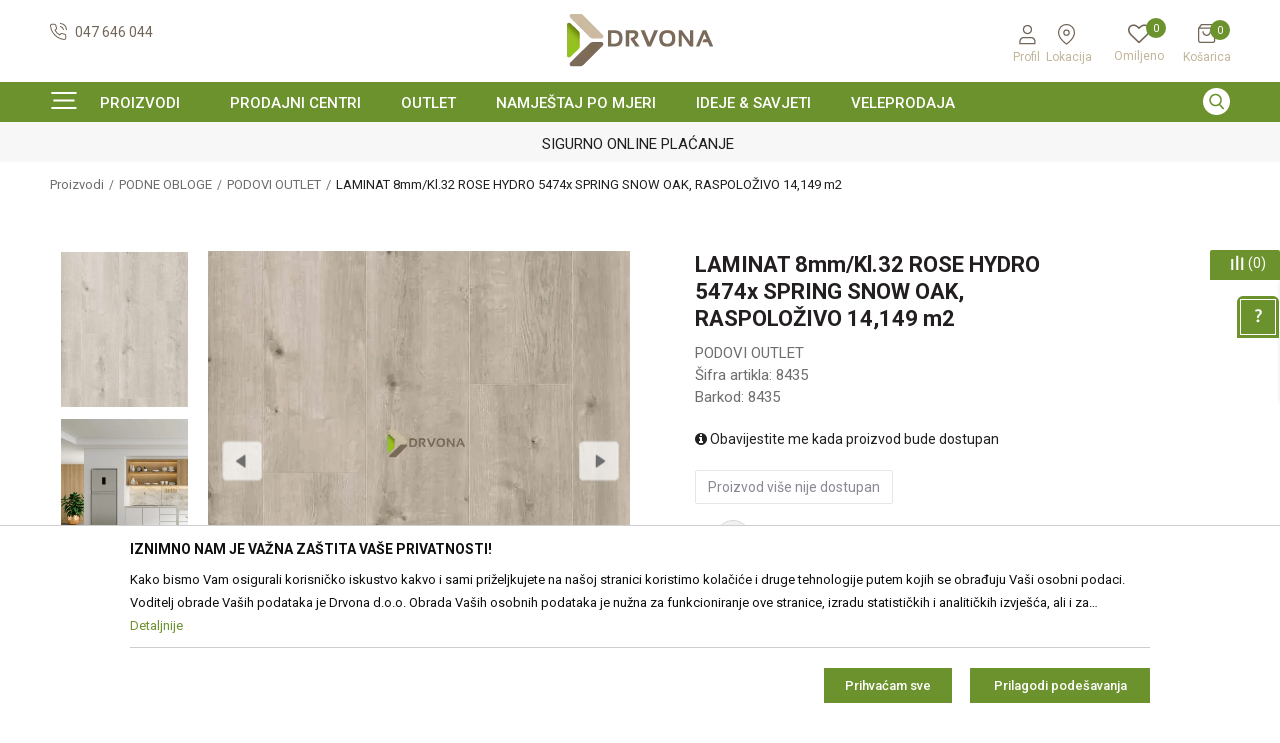

--- FILE ---
content_type: text/html; charset=UTF-8
request_url: https://www.drvona.hr/laminat/2494-laminat-8mmkl-32-rose-hydro-5474x-spring-snow-oak-p24615-m2
body_size: 37075
content:
<!DOCTYPE html>
<html lang="hr">
<head>
            <meta name="viewport" content="width=device-width, initial-scale=1.0, maximum-scale=1.0,  minimum-scale=1.0, user-scalable=no" />
            
    <meta name="generator" content="NBSHOP 5.9.58" />
    <meta http-equiv="content-type" content="text/html; charset=UTF-8">
    <meta http-equiv="content-language" content="hr" />
    <meta http-equiv="X-UA-Compatible" content="IE=edge">
    <meta name="theme-color" content="#8eab36">
    <meta name="msapplication-navbutton-color" content="#8eab36">
    <meta name="apple-mobile-web-app-status-bar-style" content="#8eab36">
            <link rel="canonical" href="https://www.drvona.hr/laminati-outlet/2494-laminat-8mmkl-32-rose-hydro-5474x-spring-snow-oak-raspolozivo-14149-m2" />
            <title>LAMINAT  8mm/Kl.32 ROSE HYDRO 5474x SPRING SNOW OAK, RASPOLOŽIVO 14,149 m2  | Drvona | Webshop</title>
    <meta name="title" content="LAMINAT  8mm/Kl.32 ROSE HYDRO 5474x SPRING SNOW OAK, RASPOLOŽIVO 14,149 m2  | Drvona | Webshop" />
    <meta name="description" content="Laminati renomiranog proizvođača Balterio, savršen su izbor za moderno i kvalitetno uređenje vašeg doma.

Glavne odlike laminata Rose Hydro , dekor :54745x..." />
    <meta property="og:title" content="LAMINAT  8mm/Kl.32 ROSE HYDRO 5474x SPRING SNOW OAK, RASPOLOŽIVO 14,149 m2  | Drvona | Webshop"/>
    <meta property="og:type" content="article" />
    <meta property="og:url" content="https://www.drvona.hr/laminat/2494-laminat-8mmkl-32-rose-hydro-5474x-spring-snow-oak-p24615-m2" />
    <meta property="og:image" content="https://www.drvona.hr/files/images/slike_proizvoda/8435.jpg.webp"/>
    <meta property="og:image:url" content="https://www.drvona.hr/files/images/slike_proizvoda/8435.jpg.webp"/>
    <meta property="og:site_name" content="Drvona | Webshop"/>
    <meta property="og:description" content="Laminati renomiranog proizvođača Balterio, savršen su izbor za moderno i kvalitetno uređenje vašeg doma.

Glavne odlike laminata Rose Hydro , dekor :54745x..."/>
    <meta property="fb:admins" content=""/>
    <meta itemprop="name" content="LAMINAT  8mm/Kl.32 ROSE HYDRO 5474x SPRING SNOW OAK, RASPOLOŽIVO 14,149 m2  | Drvona | Webshop">
    <meta itemprop="description" content="Laminati renomiranog proizvođača Balterio, savršen su izbor za moderno i kvalitetno uređenje vašeg doma.

Glavne odlike laminata Rose Hydro , dekor :54745x...">
    <meta itemprop="image" content="https://www.drvona.hr/files/images/slike_proizvoda/8435.jpg.webp">
    <meta name="twitter:card" content="summary_large_image">
    <meta name="twitter:title" content="LAMINAT  8mm/Kl.32 ROSE HYDRO 5474x SPRING SNOW OAK, RASPOLOŽIVO 14,149 m2  | Drvona | Webshop">
    <meta name="twitter:description" content="Laminati renomiranog proizvođača Balterio, savršen su izbor za moderno i kvalitetno uređenje vašeg doma.

Glavne odlike laminata Rose Hydro , dekor :54745x...">
    <meta name="twitter:image" content="https://www.drvona.hr/files/images/slike_proizvoda/8435.jpg.webp">

<meta name="robots" content="index, follow">
    <link rel="icon" type="image/vnd.microsoft.icon" href="https://www.drvona.hr/files/images/2021/8/13/favicon.ico" />
    <link rel="shortcut icon" type="image/vnd.microsoft.icon" href="https://www.drvona.hr/files/images/2021/8/13/favicon.ico" />
    <link rel="stylesheet" href="https://www.drvona.hr/nb-public/themes/nbshop5_v5_8/_static/fonts/nbicon/style.css" type="text/css" />
        <link rel="stylesheet" href="https://www.drvona.hr/nb-public/themes/nbshop5_drvona_v2/_static/css/nbcss/style.fonts.theme.css?ver=1000_2.11" /><link rel="stylesheet" href="https://www.drvona.hr/nb-public/themes/nbshop5_v5_8/_static/css/plugins/nb.core.plugins.min.css?ver=1000_2.11" /><link rel="stylesheet" href="https://www.drvona.hr/nb-public/themes/nbshop5_v5_8/_static/css/nbcss/style.fonts.css?ver=1000_2.11" /><link rel="stylesheet" href="https://www.drvona.hr/nb-public/themes/nbshop5_v5_8/_static/css/nbcss/style.typography.css?ver=1000_2.11" /><link rel="stylesheet" href="https://www.drvona.hr/nb-public/themes/nbshop5_drvona_v2/_static/css/nbcss/style.typography.theme.css?ver=1000_2.11" /><link rel="stylesheet" href="https://www.drvona.hr/nb-public/themes/nbshop5_v5_8/_static/css/nbcss/style.helper.css?ver=1000_2.11" /><link rel="stylesheet" href="https://www.drvona.hr/nb-public/themes/nbshop5_v5_8/_static/css/nbcss/style.animation.css?ver=1000_2.11" /><link rel="stylesheet" href="https://www.drvona.hr/nb-public/themes/nbshop5_v5_8/_static/css/nbcss/style.basic.css?ver=1000_2.11" /><link rel="stylesheet" href="https://www.drvona.hr/nb-public/themes/nbshop5_drvona_v2/_static/css/nbcss/style.basic.theme.css?ver=1000_2.11" /><link rel="stylesheet" href="https://www.drvona.hr/nb-public/themes/nbshop5_v5_8/_static/css/nbcss/style.article.css?ver=1000_2.11" /><link rel="stylesheet" href="https://www.drvona.hr/nb-public/themes/nbshop5_v5_8/_static/css/nbcss/style.product.css?ver=1000_2.11" /><link rel="stylesheet" href="https://www.drvona.hr/nb-public/themes/nbshop5_v5_8/_static/css/nbcss/style.cart.css?ver=1000_2.11" /><link rel="stylesheet" href="https://www.drvona.hr/nb-public/themes/nbshop5_v5_8/_static/css/nbcss/style.css?ver=1000_2.11" /><link rel="stylesheet" href="https://www.drvona.hr/nb-public/themes/nbshop5_v5_8/blocks/header/currency_info/style.css?ver=1000_2.11" /><link rel="stylesheet" href="https://www.drvona.hr/nb-public/themes/nbshop5_v5_8/blocks/header/autocomplete/style.css?ver=1000_2.11" /><link rel="stylesheet" href="https://www.drvona.hr/nb-public/themes/nbshop5_v5_8/blocks/slider/headlines/style.css?ver=1000_2.11" /><link rel="stylesheet" href="https://www.drvona.hr/nb-public/themes/nbshop5_v5_8/blocks/breadcrumbs/style.css?ver=1000_2.11" /><link rel="stylesheet" href="https://www.drvona.hr/nb-public/themes/nbshop5_v5_8/blocks/product/images/fullscreen_product_slider/style.css?ver=1000_2.11" /><link rel="stylesheet" href="https://www.drvona.hr/nb-public/themes/nbshop5_v5_8/blocks/product/images/gallery_vertical/style.css?ver=1000_2.11" /><link rel="stylesheet" href="https://www.drvona.hr/nb-public/themes/nbshop5_v5_8/blocks/product/images/thumbs_vertical/style.css?ver=1000_2.11" /><link rel="stylesheet" href="https://www.drvona.hr/nb-public/themes/nbshop5_v5_8/blocks/product/images/main_slider/style.css?ver=1000_2.11" /><link rel="stylesheet" href="https://www.drvona.hr/nb-public/themes/nbshop5_v5_8/blocks/product/product_caption_list/list_image_sticker/style.css?ver=1000_2.11" /><link rel="stylesheet" href="https://www.drvona.hr/nb-public/themes/nbshop5_v5_8/blocks/product/product_detail/favorite/style.css?ver=1000_2.11" /><link rel="stylesheet" href="https://www.drvona.hr/nb-public/themes/nbshop5_v5_8/blocks/social/detail_social_share/style.css?ver=1000_2.11" /><link rel="stylesheet" href="https://www.drvona.hr/nb-public/themes/nbshop5_v5_8/blocks/product/product_detail/modal_watch_button/style.css?ver=1000_2.11" /><link rel="stylesheet" href="https://www.drvona.hr/nb-public/themes/nbshop5_v5_8/blocks/product/product_detail/modal_watch/style.css?ver=1000_2.11" /><link rel="stylesheet" href="https://www.drvona.hr/nb-public/themes/nbshop5_v5_8/blocks/product/product_detail/product_info/style.css?ver=1000_2.11" /><link rel="stylesheet" href="https://www.drvona.hr/nb-public/themes/nbshop5_v5_8/blocks/product/product_size/style.css?ver=1000_2.11" /><link rel="stylesheet" href="https://www.drvona.hr/nb-public/themes/nbshop5_v5_8/blocks/product/product_detail/product_buy/style.css?ver=1000_2.11" /><link rel="stylesheet" href="https://www.drvona.hr/nb-public/themes/nbshop5_v5_8/blocks/product/product_detail/product_buy_not_available/style.css?ver=1000_2.11" /><link rel="stylesheet" href="https://www.drvona.hr/nb-public/themes/nbshop5_v5_8/blocks/slider/toggle_banner/style.css?ver=1000_2.11" /><link rel="stylesheet" href="https://www.drvona.hr/nb-public/themes/nbshop5_v5_8/blocks/product/tabs_generic/style_v7.css?ver=1000_2.11" /><link rel="stylesheet" href="https://www.drvona.hr/nb-public/themes/nbshop5_v5_8/blocks/indicator/indicator_availability_in_stores/style.css?ver=1000_2.11" /><link rel="stylesheet" href="https://www.drvona.hr/nb-public/themes/nbshop5_v5_8/blocks/product/product_loyalty_price/style.css?ver=1000_2.11" /><link rel="stylesheet" href="https://www.drvona.hr/nb-public/themes/nbshop5_v5_8/blocks/product/product_status/style.css?ver=1000_2.11" /><link rel="stylesheet" href="https://www.drvona.hr/nb-public/themes/nbshop5_v5_8/blocks/productcompare/sidebar_product_compare/style.css?ver=1000_2.11" /><link rel="stylesheet" href="https://www.drvona.hr/nb-public/themes/nbshop5_v5_8/blocks/slider/conpany_info_footer/style.css?ver=1000_2.11" /><link rel="stylesheet" href="https://www.drvona.hr/nb-public/themes/nbshop5_v5_8/blocks/footer/newsletter/style.css?ver=1000_2.11" /><link rel="stylesheet" href="https://www.drvona.hr/nb-public/themes/nbshop5_v5_8/blocks/social/social_icons/style.css?ver=1000_2.11" /><link rel="stylesheet" href="https://www.drvona.hr/nb-public/themes/nbshop5_v5_8/blocks/footer/payment_card/style.css?ver=1000_2.11" /><link rel="stylesheet" href="https://www.drvona.hr/nb-public/themes/nbshop5_v5_8/blocks/modals/popup_notification/style.css?ver=1000_2.11" /><link rel="stylesheet" href="https://www.drvona.hr/nb-public/themes/nbshop5_v5_8/blocks/modals/ticket_modal/style.css?ver=1000_2.11" /><link rel="stylesheet" href="https://www.drvona.hr/nb-public/themes/nbshop5_v5_8/blocks/product/product_details_iframe/style.css?ver=1000_2.11" /><link rel="stylesheet" href="https://www.drvona.hr/nb-public/themes/nbshop5_v5_8/blocks/product/images/gallery/style.css?ver=1000_2.11" /><link rel="stylesheet" href="https://www.drvona.hr/nb-public/themes/nbshop5_v5_8/blocks/product/product_detail/product_info/style.css?ver=1000_2.11" /><link rel="stylesheet" href="https://www.drvona.hr/nb-public/themes/nbshop5_v5_8/blocks/product/images/main_slider/style.css?ver=1000_2.11" /><link rel="stylesheet" href="https://www.drvona.hr/nb-public/themes/nbshop5_v5_8/blocks/product/product_detail/favorite/style.css?ver=1000_2.11" /><link rel="stylesheet" href="https://www.drvona.hr/nb-public/themes/nbshop5_v5_8/blocks/product/product_details_timer/style.css?ver=1000_2.11" /><link rel="stylesheet" href="https://www.drvona.hr/nb-public/themes/nbshop5_v5_8/blocks/product/product_size/style.css?ver=1000_2.11" /><link rel="stylesheet" href="https://www.drvona.hr/nb-public/themes/nbshop5_v5_8/blocks/product/product_detail/quantity_circle/style.css?ver=1000_2.11" /><link rel="stylesheet" href="https://www.drvona.hr/nb-public/themes/nbshop5_v5_8/blocks/product/product_detail/product_buy/style.css?ver=1000_2.11" /><link rel="stylesheet" href="https://www.drvona.hr/nb-public/themes/nbshop5_v5_8/blocks/product/product_detail/product_buy_bobble/style.css?ver=1000_2.11" /><link rel="stylesheet" href="https://www.drvona.hr/nb-public/themes/nbshop5_drvona_v2/_static/css/nbcss/style.theme.css?ver=1000_2.11" /><link rel="stylesheet" href="https://www.drvona.hr/nb-public/themes/nbshop5_v5_8/_static/css/nbcss/style.responsive.md.css?ver=1000_2.11" /><link rel="stylesheet" href="https://www.drvona.hr/nb-public/themes/nbshop5_drvona_v2/_static/css/nbcss/style.responsive.theme.md.css?ver=1000_2.11" /><link rel="stylesheet" href="https://www.drvona.hr/nb-public/themes/nbshop5_v5_8/_static/css/nbcss/style.responsive.sm.css?ver=1000_2.11" /><link rel="stylesheet" href="https://www.drvona.hr/nb-public/themes/nbshop5_drvona_v2/_static/css/nbcss/style.responsive.theme.sm.css?ver=1000_2.11" /><link rel="stylesheet" href="https://www.drvona.hr/nb-public/themes/nbshop5_v5_8/_static/css/nbcss/style.responsive.xs.css?ver=1000_2.11" /><link rel="stylesheet" href="https://www.drvona.hr/nb-public/themes/nbshop5_drvona_v2/_static/css/nbcss/style.responsive.theme.xs.css?ver=1000_2.11" /><link rel="stylesheet" href="https://www.drvona.hr/nb-public/themes/nbshop5_v5_8/_static/css/nbcss/style.responsive.xxs.css?ver=1000_2.11" /><link rel="stylesheet" href="https://www.drvona.hr/nb-public/themes/nbshop5_drvona_v2/_static/css/nbcss/style.responsive.theme.xxs.css?ver=1000_2.11" />    
    
    <script type="text/javascript">
        var nb_site_url  = 'https://www.drvona.hr';
        var nb_site_url_with_country_lang  = 'https://www.drvona.hr';
        var nb_cart_page_url = 'https://www.drvona.hr/kupovina';
        var nb_active_page_url = 'https://www.drvona.hr/laminat/2494-laminat-8mmkl-32-rose-hydro-5474x-spring-snow-oak-p24615-m2';
        var nb_type_page = 'product';
        var nb_type_page_object_id = '2494';
        var nb_enable_lang = '';
        var nb_url_end_slesh = '';
        var nb_countryGeoId = '61';
        var nb_addressByCountryGeoId = '';
        var promoModalPopNumberDaysInit = 2;
        var showAllwaysOnHomePage = false;
        var resetCookieConfirm = false;
        var flowplayeryToken = '';
                        var nb_enableCzMap = false;
                var gtm_ga4_advanced = true;
        var gtm_ga4_analytics_id = '';

        var specificCategoryMetric = '';
        var isSetPriceWithVAT = '';
        var showValueAsCurrentPrice = '';
        var ecommerceWrapVar = '';
        var noSearchResultsVar = false;
        var smartformId = '';
        var smartformErrorMessage = 'Pogrešno uneti podaci za smartform';
        var cookieSettingTypeVar = 'settingThree';
        var nb_lang = 'hr';
        
        
        var disableFBBrowserEvents = true;
        var fb_pixel_id = '';
        var fb_token = '';
        var fb_test_event_code = '';
        var metric_onload_event_id = typeof crypto.randomUUID === "function" ? crypto.randomUUID() : Date.now();
        var replaceIdWithCode = false;
        var startPager = parseInt(1);

    </script>

        <!-- Google Tag Manager -->
<script>(function(w,d,s,l,i){w[l]=w[l]||[];w[l].push({'gtm.start':
new Date().getTime(),event:'gtm.js'});var f=d.getElementsByTagName(s)[0],
j=d.createElement(s),dl=l!='dataLayer'?'&l='+l:'';j.async=true;j.src=
'https://www.googletagmanager.com/gtm.js?id='+i+dl;f.parentNode.insertBefore(j,f);
})(window,document,'script','dataLayer','GTM-NF3BD9D');</script>
<!-- End Google Tag Manager -->
<meta name="google-site-verification" content="doOmX0gQ59fdOGib26hoXtWyRqUr7uRmSElDuzG5udU" />

<script>var consentViaGTM = true;</script>
<!-- Facebook Pixel Code -->
<script>
!function(f,b,e,v,n,t,s)
{if(f.fbq)return;n=f.fbq=function(){n.callMethod?
n.callMethod.apply(n,arguments):n.queue.push(arguments)};
if(!f._fbq)f._fbq=n;n.push=n;n.loaded=!0;n.version='2.0';
n.queue=[];t=b.createElement(e);t.async=!0;
t.src=v;s=b.getElementsByTagName(e)[0];
s.parentNode.insertBefore(t,s)}(window,document,'script',
'https://connect.facebook.net/en_US/fbevents.js');
 fbq('init', '316717066586210'); 
fbq('track', 'PageView');
</script>
<noscript>
 <img height="1" width="1" 
src="https://www.facebook.com/tr?id=316717066586210&ev=PageView
&noscript=1"/>
</noscript>
<!-- End Facebook Pixel Code -->

<script type="text/javascript">
    (function(c,l,a,r,i,t,y){
        c[a]=c[a]||function(){(c[a].q=c[a].q||[]).push(arguments)};
        t=l.createElement(r);t.async=1;t.src="https://www.clarity.ms/tag/"+i;
        y=l.getElementsByTagName(r)[0];y.parentNode.insertBefore(t,y);
    })(window, document, "clarity", "script", "gcl2up518p");
</script>


</head>
<body class="cc-hrk lc-hr uc-product_list tp-product bt-drvona-v2 b2c-users ">


<header class="header md-header">

    <div class="header-top">

        <div class="block nav-mobile-icon">
    <i class="icon fa fa-bars" aria-hidden="true"></i>
</div>
        <div class="container">

            <div class="row">
                <div class="hidden-xs col-sm-4 col-md-4">
                    
    <nav class="block quick-links ">
        <ul class="nav nav-simple">
                            <li class="item">
                                            <a href="tel: +38547646044" title="047 646 044" target="_blank">
                                                                        <img src="/files/images/2021/8/13/call.svg" class="img-responsive" alt="047 646 044" />
                                                <span>047 646 044</span>
                                            </a>
                                    </li>
                    </ul>
    </nav>
                </div>
                <div class="col-xs-4 col-sm-4 col-md-4">
                    
<div  class="block logo" >
    <a  href="https://www.drvona.hr" title="Drvona | Webshop">
        <img fetchpriority="high"  src="/files/images/drvona1.png.webp" class="img-responsive lozad"  title="Drvona | Webshop" alt="Drvona | Webshop">
    </a>
</div>
                </div>
                <div class="col-xs-12 col-sm-4 col-md-4">

                    <div class="wrapper">
                        

                           <nav class="block user">
    <ul class="nav nav-simple">

        
            <li class="item item-login loged-in">
                <a class="login-btn hidden-xs"  href="javascript:void(0);"  title="Profil">
                    <i class="icon fa fa-user" aria-hidden="true"></i>
                    <span>Profil</span>
                </a>
                <div class="login-dropdown" >
                    <nav class="block">
                        <ul class="nav nav-simple">
                            <li class="item item-login">
                                <a class="login-btn"  href="" data-permalink="https://www.drvona.hr/prijava?back_url=https://www.drvona.hr/laminat/2494-laminat-8mmkl-32-rose-hydro-5474x-spring-snow-oak-p24615-m2" title="Prijavite se" data-toggle="modal" data-target="#login_modal">
                                    <i class="icon fa fa-user" aria-hidden="true"></i>
                                    <span>Prijavite se</span>
                                </a>
                            <li class="item item-register">
                                <a class="register-btn" href="" data-permalink="https://www.drvona.hr/registracija" title="Registrirajte se" data-toggle="modal" data-target="#register_modal">
                                    Registrirajte se                                </a>
                            </li>
                            <li class="item item-activation">
                                <a class="register-btn" href=""  title="Aktivirajte korisnički račun" data-toggle="modal" data-target="#user_public_activate">
                                    Aktivirajte korisnički račun                                </a>
                            </li>
                        </ul>
                    </nav>
                </div>
            </li>


            </ul>
</nav>



                        
    <nav class="block quick-links nav-store-menu">
        <ul class="nav nav-simple">
                            <li class="item">
                                            <a href="trgovine" title="Lokacija" target="_self">
                                                                        <img src="/files/images/2021/8/13/lokacija.svg" class="img-responsive" alt="Lokacija" />
                                                <span>Lokacija</span>
                                            </a>
                                    </li>
                    </ul>
    </nav>

                        
<div id="miniFavContent" class="block header-favorite header-favorite-circle-top-right miniFavContent">
        <a href="https://www.drvona.hr/omiljeno/product" title="Omiljeno">
        
        <div class="icon-wrapper">
            <i class="icon fa fa-heart-o" aria-hidden="true"></i>
            <span class="description">Omiljeno</span>
        </div>
        <div class="header-carthor-total favorite-header-total">0</div>

    </a>
</div>

                        <div id="miniCartContent" class="block miniCartContent header-cart"></div>


                    </div>
                </div>
            </div>
        </div>
    </div>

        <div class="container">

            <div class="row">
                <div class="hidden-xs col-sm-4 col-md-4">
                    
    <nav class="block quick-links ">
        <ul class="nav nav-simple">
                            <li class="item">
                                            <a href="tel: +38547646044" title="047 646 044" target="_blank">
                                                                        <img src="/files/images/2021/8/13/call.svg" class="img-responsive" alt="047 646 044" />
                                                <span>047 646 044</span>
                                            </a>
                                    </li>
                    </ul>
    </nav>
                </div>
                <div class="hidden-xs col-sm-4 col-md-4">
                    
<div  class="block logo" >
    <a  href="https://www.drvona.hr" title="Drvona | Webshop">
        <img fetchpriority="high"  src="/files/images/drvona1.png.webp" class="img-responsive lozad"  title="Drvona | Webshop" alt="Drvona | Webshop">
    </a>
</div>
                </div>
                <div class="col-xs-12 col-sm-4 col-md-4">

                    <div class="wrapper">
                                                
                            <nav class="block user">
    <ul class="nav nav-simple">

        
            <li class="item item-login loged-in">
                <a class="login-btn hidden-xs"  href="javascript:void(0);"  title="Profil">
                    <i class="icon fa fa-user" aria-hidden="true"></i>
                    <span>Profil</span>
                </a>
                <div class="login-dropdown" >
                    <nav class="block">
                        <ul class="nav nav-simple">
                            <li class="item item-login">
                                <a class="login-btn"  href="" data-permalink="https://www.drvona.hr/prijava?back_url=https://www.drvona.hr/laminat/2494-laminat-8mmkl-32-rose-hydro-5474x-spring-snow-oak-p24615-m2" title="Prijavite se" data-toggle="modal" data-target="#login_modal">
                                    <i class="icon fa fa-user" aria-hidden="true"></i>
                                    <span>Prijavite se</span>
                                </a>
                            <li class="item item-register">
                                <a class="register-btn" href="" data-permalink="https://www.drvona.hr/registracija" title="Registrirajte se" data-toggle="modal" data-target="#register_modal">
                                    Registrirajte se                                </a>
                            </li>
                            <li class="item item-activation">
                                <a class="register-btn" href=""  title="Aktivirajte korisnički račun" data-toggle="modal" data-target="#user_public_activate">
                                    Aktivirajte korisnički račun                                </a>
                            </li>
                        </ul>
                    </nav>
                </div>
            </li>


            </ul>
</nav>


                        
    <nav class="block quick-links nav-store-menu">
        <ul class="nav nav-simple">
                            <li class="item">
                                            <a href="trgovine" title="Lokacija" target="_self">
                                                                        <img src="/files/images/2021/8/13/lokacija.svg" class="img-responsive" alt="Lokacija" />
                                                <span>Lokacija</span>
                                            </a>
                                    </li>
                    </ul>
    </nav>
                        
<div id="miniFavContent" class="block header-favorite header-favorite-circle-top-right miniFavContent">
        <a href="https://www.drvona.hr/omiljeno/product" title="Omiljeno">
        
        <div class="icon-wrapper">
            <i class="icon fa fa-heart-o" aria-hidden="true"></i>
            <span class="description">Omiljeno</span>
        </div>
        <div class="header-carthor-total favorite-header-total">0</div>

    </a>
</div>

                        <div id="miniCartContent" class="block miniCartContent header-cart"></div>

                    </div>
                </div>
            </div>
        </div>


    <div class="block md-menu main-4level-fullwidth-dropdown">
    <nav class="nav nav-main-wrapper ease hidden-fullscreen  ">

                <div class="container">
                        
            
            <ul class="nav-main list-inline">

                <div class="nav-main-toplang country-button"></div>
                <div class="nav-main-useractions"></div>

                <li class="level4 has-bg ">
                                <a href="https://www.drvona.hr/proizvodi" target="_self" title="Proizvodi"><span style="">Proizvodi</span><i class="icon fa fa-angle-down hidden-xs"></i><i class="icon fa fa-angle-right visible-xs"></i> </a><img src="/files/images/drvona_v2/meni.png.webp" alt="Proizvodi" title="Proizvodi" class="highlight-bg lozad"><div class="nav-main-submenu-wrapper ease hidden">
                            <div class="container">
                                <ul class="nav-main-submenu"><li class=" ">
                                <a target="_self" href="https://www.drvona.hr/podne-i-zidne-obloge" title="PODNE OBLOGE"><h5>PODNE OBLOGE</h5><i class="icon fa fa-angle-down hidden-xs"></i><i class="icon fa fa-angle-right visible-xs"></i></a><div class="nav-main-dropdown-wrapper ease hidden">
                                <div class="nav-main-dropdown">
                                    <div class="container">
                                        <div class="nav-main-dropdown-inner">
                                            <div class="row"><div class="col-xs-12 col-sm-3 col-md-3  ">
                                <div class="nav-main-dropdown-item clearfix">
                                    <a target="_self" href="https://www.drvona.hr/laminat" title="LAMINAT">
                                    <div class="img-wrapper"></div><div class="heading-wrapper heading-wrapper-inline clearfix" >
                                    <h5>LAMINAT</h5></div></a><ul class=""><li class=" ease-slow last-level "><a target="_self" href="https://www.drvona.hr/laminat" title=" "><img src="/files/images/2025/6/5/laminat.jpg.webp" alt=" " title=" " class="highlight-bg lozad"> </a></li></ul></div></div><div class="col-xs-12 col-sm-3 col-md-3  ">
                                <div class="nav-main-dropdown-item clearfix">
                                    <a target="_self" href="https://www.drvona.hr/parket" title="PARKET">
                                    <div class="img-wrapper"></div><div class="heading-wrapper heading-wrapper-inline clearfix" >
                                    <h5>PARKET</h5></div></a><ul class=""><li class=" ease-slow last-level "><a target="_self" href="https://www.drvona.hr/parket" title=""><img src="/files/images/2025/6/5/parket.jpg.webp" alt="" title="" class="highlight-bg lozad"></a></li></ul></div></div><div class="col-xs-12 col-sm-3 col-md-3  ">
                                <div class="nav-main-dropdown-item clearfix">
                                    <a target="_self" href="https://www.drvona.hr/vinil" title="VINIL">
                                    <div class="img-wrapper"></div><div class="heading-wrapper heading-wrapper-inline clearfix" >
                                    <h5>VINIL</h5></div></a><ul class=""><li class=" ease-slow last-level "><a target="_self" href="https://www.drvona.hr/vinil" title=""><img src="/files/images/slike_proizvoda/vinil.jpg.webp" alt="" title="" class="highlight-bg lozad"></a></li></ul></div></div><div class="col-xs-12 col-sm-3 col-md-3  ">
                                <div class="nav-main-dropdown-item clearfix">
                                    <a target="_self" href="https://www.drvona.hr/laminati-outlet" title="PODOVI OUTLET">
                                    <div class="img-wrapper"></div><div class="heading-wrapper heading-wrapper-inline clearfix" >
                                    <h5>PODOVI OUTLET</h5></div></a><ul class=""><li class=" ease-slow last-level "><a target="_self" href="https://www.drvona.hr/laminati-outlet" title=""><img src="/files/images/slike_proizvoda/laminati-outlet.jpg.webp" alt="" title="" class="highlight-bg lozad"></a></li></ul></div></div><div class="col-xs-12 col-sm-3 col-md-3  ">
                                <div class="nav-main-dropdown-item clearfix">
                                    <a target="_self" href="https://www.drvona.hr/filc-i-pribor" title="FILC I PRIBOR">
                                    <div class="img-wrapper"></div><div class="heading-wrapper heading-wrapper-inline clearfix" >
                                    <h5>FILC I PRIBOR</h5></div></a><ul class=""><li class=" ease-slow last-level "><a target="_self" href="https://www.drvona.hr/filc-i-pribor" title=""><img src="/files/images/drvona/meni/Pribor-za-laminat.JPG.webp" alt="" title="" class="highlight-bg lozad"></a></li></ul></div></div><div class="col-xs-12 col-sm-3 col-md-3  ">
                                <div class="nav-main-dropdown-item clearfix">
                                    <a target="_self" href="https://www.drvona.hr/letvice-za-laminat" title="LETVICE ZA LAMINAT">
                                    <div class="img-wrapper"></div><div class="heading-wrapper heading-wrapper-inline clearfix" >
                                    <h5>LETVICE ZA LAMINAT</h5></div></a><ul class=""><li class=" ease-slow last-level "><a target="_self" href="https://www.drvona.hr/letvice-za-laminat" title=""><img src="/files/images/2025/6/5/2.jpg.webp" alt="" title="" class="highlight-bg lozad"></a></li></ul></div></div><div class="col-xs-12 col-sm-3 col-md-3  ">
                                <div class="nav-main-dropdown-item clearfix">
                                    <a target="_self" href="https://www.drvona.hr/al-letvice" title="ALUMINIJSKI PROFILI">
                                    <div class="img-wrapper"></div><div class="heading-wrapper heading-wrapper-inline clearfix" >
                                    <h5>ALUMINIJSKI PROFILI</h5></div></a><ul class=""><li class=" ease-slow last-level "><a target="_self" href="https://www.drvona.hr/al-letvice" title=""><img src="/files/images/drvona/meni/al-letvice.jpg.webp" alt="" title="" class="highlight-bg lozad"></a></li></ul></div></div><div class="col-xs-12 col-sm-3 col-md-3  ">
                                <div class="nav-main-dropdown-item clearfix">
                                    <a target="_self" href="https://www.drvona.hr/proizvodi/haro" title="HARO">
                                    <div class="img-wrapper"></div><div class="heading-wrapper heading-wrapper-inline clearfix" >
                                    <h5>HARO</h5></div></a><ul class=""><li class=" ease-slow last-level "><a target="_self" href="https://www.drvona.hr/proizvodi/haro" title=""><img src="/files/images/2023/5/19/Bez-naslova.png.webp" alt="" title="" class="highlight-bg lozad"></a></li></ul></div></div></div></div></div></div></div></li><li class=" ">
                                <a target="_self" href="https://www.drvona.hr/zidne-obloge1" title="ZIDNE OBLOGE"><h5>ZIDNE OBLOGE</h5><i class="icon fa fa-angle-down hidden-xs"></i><i class="icon fa fa-angle-right visible-xs"></i></a><div class="nav-main-dropdown-wrapper ease hidden">
                                <div class="nav-main-dropdown">
                                    <div class="container">
                                        <div class="nav-main-dropdown-inner">
                                            <div class="row"><div class="col-xs-12 col-sm-3 col-md-3  ">
                                <div class="nav-main-dropdown-item clearfix">
                                    <a target="_self" href="https://www.drvona.hr/zidne-obloge" title="ZIDNE OBLOGE">
                                    <div class="img-wrapper"></div><div class="heading-wrapper heading-wrapper-inline clearfix" >
                                    <h5>ZIDNE OBLOGE</h5></div></a><ul class=""><li class=" ease-slow last-level "><a target="_self" href="https://www.drvona.hr/zidne-obloge" title=""><img src="/files/images/2025/6/6/zidne-obloge.jpg.webp" alt="" title="" class="highlight-bg lozad"></a></li></ul></div></div><div class="col-xs-12 col-sm-3 col-md-3  ">
                                <div class="nav-main-dropdown-item clearfix">
                                    <a target="_self" href="https://www.drvona.hr/pribor-za-zidne-obloge" title="PRIBOR ZA ZIDNE OBLOGE">
                                    <div class="img-wrapper"></div><div class="heading-wrapper heading-wrapper-inline clearfix" >
                                    <h5>PRIBOR ZA ZIDNE OBLOGE</h5></div></a><ul class=""><li class=" ease-slow last-level "><a target="_self" href="https://www.drvona.hr/pribor-za-zidne-obloge" title=""><img src="/files/images/2025/5/7/pribor-za-zidne-obloge.jpg.webp" alt="" title="" class="highlight-bg lozad"></a></li></ul></div></div><div class="col-xs-12 col-sm-3 col-md-3  ">
                                <div class="nav-main-dropdown-item clearfix">
                                    <a target="_self" href="https://www.drvona.hr/letvice-za-zidnu-oblogu" title="LETVICE ZA ZIDNU OBLOGU">
                                    <div class="img-wrapper"></div><div class="heading-wrapper heading-wrapper-inline clearfix" >
                                    <h5>LETVICE ZA ZIDNU OBLOGU</h5></div></a><ul class=""><li class=" ease-slow last-level "><a target="_self" href="https://www.drvona.hr/letvice-za-zidnu-oblogu" title=""><img src="/files/images/2025/6/5/Letvice-za-zidnu-oblogu.jpg.webp" alt="" title="" class="highlight-bg lozad"></a></li></ul></div></div></div></div></div></div></div></li><li class=" ">
                                <a target="_self" href="https://www.drvona.hr/letvice-i-ograde" title="LETVICE I OGRADE"><h5>LETVICE I OGRADE</h5><i class="icon fa fa-angle-down hidden-xs"></i><i class="icon fa fa-angle-right visible-xs"></i></a><div class="nav-main-dropdown-wrapper ease hidden">
                                <div class="nav-main-dropdown">
                                    <div class="container">
                                        <div class="nav-main-dropdown-inner">
                                            <div class="row"><div class="col-xs-12 col-sm-3 col-md-3  ">
                                <div class="nav-main-dropdown-item clearfix">
                                    <a target="_self" href="https://www.drvona.hr/letvice-za-laminat" title="LETVICE ZA LAMINAT">
                                    <div class="img-wrapper"></div><div class="heading-wrapper heading-wrapper-inline clearfix" >
                                    <h5>LETVICE ZA LAMINAT</h5></div></a><ul class=""><li class=" ease-slow last-level "><a target="_self" href="https://www.drvona.hr/letvice-za-laminat" title=""><img src="/files/images/2025/6/5/Letvice-za-laminat.webp" alt="" title="" class="highlight-bg lozad"></a></li></ul></div></div><div class="col-xs-12 col-sm-3 col-md-3  ">
                                <div class="nav-main-dropdown-item clearfix">
                                    <a target="_self" href="https://www.drvona.hr/drvene-letvice-i-profili" title="DRVENE LETVICE I PROFILI">
                                    <div class="img-wrapper"></div><div class="heading-wrapper heading-wrapper-inline clearfix" >
                                    <h5>DRVENE LETVICE I PROFILI</h5></div></a><ul class=""><li class=" ease-slow last-level "><a target="_self" href="https://www.drvona.hr/drvene-letvice-i-profili" title=""><img src="/files/images/drvona/potkategorije/Letvice-za-parket.jpg.webp" alt="" title="" class="highlight-bg lozad"></a></li></ul></div></div><div class="col-xs-12 col-sm-3 col-md-3  ">
                                <div class="nav-main-dropdown-item clearfix">
                                    <a target="_self" href="https://www.drvona.hr/letvice-za-zidnu-oblogu" title="LETVICE ZA ZIDNU OBLOGU">
                                    <div class="img-wrapper"></div><div class="heading-wrapper heading-wrapper-inline clearfix" >
                                    <h5>LETVICE ZA ZIDNU OBLOGU</h5></div></a><ul class=""><li class=" ease-slow last-level "><a target="_self" href="https://www.drvona.hr/letvice-za-zidnu-oblogu" title=" "><img src="/files/images/drvona/meni/Letvice-za-zidnu-oblogu.jpg.webp" alt=" " title=" " class="highlight-bg lozad"> </a></li></ul></div></div><div class="col-xs-12 col-sm-3 col-md-3  ">
                                <div class="nav-main-dropdown-item clearfix">
                                    <a target="_self" href="https://www.drvona.hr/letvice-radne-ploce-sokl" title="LETVICE RADNE PLOČE/SOKL">
                                    <div class="img-wrapper"></div><div class="heading-wrapper heading-wrapper-inline clearfix" >
                                    <h5>LETVICE RADNE PLOČE/SOKL</h5></div></a><ul class=""><li class=" ease-slow last-level "><a target="_self" href="https://www.drvona.hr/letvice-radne-ploce-sokl" title=" "><img src="/files/images/drvona/meni/Letvice-za-radne-ploce.jpg.webp" alt=" " title=" " class="highlight-bg lozad"> </a></li></ul></div></div><div class="col-xs-12 col-sm-3 col-md-3  ">
                                <div class="nav-main-dropdown-item clearfix">
                                    <a target="_self" href="https://www.drvona.hr/al-letvice" title="ALUMINIJSKI PROFILI">
                                    <div class="img-wrapper"></div><div class="heading-wrapper heading-wrapper-inline clearfix" >
                                    <h5>ALUMINIJSKI PROFILI</h5></div></a><ul class=""><li class=" ease-slow last-level "><a target="_self" href="https://www.drvona.hr/al-letvice" title=""><img src="/files/images/2025/6/5/al-letvice.jpg.webp" alt="" title="" class="highlight-bg lozad"></a></li></ul></div></div><div class="col-xs-12 col-sm-3 col-md-3  ">
                                <div class="nav-main-dropdown-item clearfix">
                                    <a target="_self" href="https://www.drvona.hr/letvice-za-dovratnik" title="LETVICE ZA DOVRATNIK">
                                    <div class="img-wrapper"></div><div class="heading-wrapper heading-wrapper-inline clearfix" >
                                    <h5>LETVICE ZA DOVRATNIK</h5></div></a><ul class=""><li class=" ease-slow last-level "><a target="_self" href="https://www.drvona.hr/letvice-za-dovratnik" title=""><img src="/files/images/2025/6/9/letvice-za-dovratnik.jpg.webp" alt="" title="" class="highlight-bg lozad"></a></li></ul></div></div><div class="col-xs-12 col-sm-3 col-md-3  ">
                                <div class="nav-main-dropdown-item clearfix">
                                    <a target="_self" href="https://www.drvona.hr/ruke" title="RUKE">
                                    <div class="img-wrapper"></div><div class="heading-wrapper heading-wrapper-inline clearfix" >
                                    <h5>RUKE</h5></div></a><ul class=""><li class=" ease-slow last-level "><a target="_self" href="https://www.drvona.hr/ruke" title=" "><img src="/files/images/drvona/potkategorije/Ruke.jpg.webp" alt=" " title=" " class="highlight-bg lozad"> </a></li></ul></div></div><div class="col-xs-12 col-sm-3 col-md-3  ">
                                <div class="nav-main-dropdown-item clearfix">
                                    <a target="_self" href="https://www.drvona.hr/ograda" title="OGRADA">
                                    <div class="img-wrapper"></div><div class="heading-wrapper heading-wrapper-inline clearfix" >
                                    <h5>OGRADA</h5></div></a><ul class=""><li class=" ease-slow last-level "><a target="_self" href="https://www.drvona.hr/ograda" title=""><img src="/files/images/drvona/potkategorije/Ograde.jpg.webp" alt="" title="" class="highlight-bg lozad"></a></li></ul></div></div></div></div></div></div></div></li><li class=" ">
                                <a target="_self" href="https://www.drvona.hr/vrata-prozori-i-ljestve" title="SOBNA I ULAZNA VRATA"><h5>SOBNA I ULAZNA VRATA</h5><i class="icon fa fa-angle-down hidden-xs"></i><i class="icon fa fa-angle-right visible-xs"></i></a><div class="nav-main-dropdown-wrapper ease hidden">
                                <div class="nav-main-dropdown">
                                    <div class="container">
                                        <div class="nav-main-dropdown-inner">
                                            <div class="row"><div class="col-xs-12 col-sm-3 col-md-3  ">
                                <div class="nav-main-dropdown-item clearfix">
                                    <a target="_self" href="https://www.drvona.hr/sobna-vrata" title="SOBNA VRATA">
                                    <div class="img-wrapper"></div><div class="heading-wrapper heading-wrapper-inline clearfix" >
                                    <h5>SOBNA VRATA</h5></div></a><ul class=""><li class=" ease-slow last-level "><a target="_self" href="https://www.drvona.hr/sobna-vrata" title=""><img src="/files/images/drvona/meni/Sobna-vrata.jpg.webp" alt="" title="" class="highlight-bg lozad"></a></li></ul></div></div><div class="col-xs-12 col-sm-3 col-md-3  ">
                                <div class="nav-main-dropdown-item clearfix">
                                    <a target="_self" href="https://www.drvona.hr/dovratnici" title="DOVRATNICI">
                                    <div class="img-wrapper"></div><div class="heading-wrapper heading-wrapper-inline clearfix" >
                                    <h5>DOVRATNICI</h5></div></a><ul class=""><li class=" ease-slow last-level "><a target="_self" href="https://www.drvona.hr/dovratnici" title=""><img src="/files/images/2025/6/12/DOVRATNICI.jpg.webp" alt="" title="" class="highlight-bg lozad"></a></li></ul></div></div><div class="col-xs-12 col-sm-3 col-md-3  ">
                                <div class="nav-main-dropdown-item clearfix">
                                    <a target="_self" href="https://www.drvona.hr/letvice-za-dovratnik" title="LETVICE ZA DOVRATNIK">
                                    <div class="img-wrapper"></div><div class="heading-wrapper heading-wrapper-inline clearfix" >
                                    <h5>LETVICE ZA DOVRATNIK</h5></div></a><ul class=""><li class=" ease-slow last-level "><a target="_self" href="https://www.drvona.hr/letvice-za-dovratnik" title=""><img src="/files/images/2025/6/12/letvice-za-dovratnik.jpg.webp" alt="" title="" class="highlight-bg lozad"></a></li></ul></div></div><div class="col-xs-12 col-sm-3 col-md-3  ">
                                <div class="nav-main-dropdown-item clearfix">
                                    <a target="_self" href="https://www.drvona.hr/ulazna-vrata" title="ULAZNA VRATA">
                                    <div class="img-wrapper"></div><div class="heading-wrapper heading-wrapper-inline clearfix" >
                                    <h5>ULAZNA VRATA</h5></div></a><ul class=""><li class=" ease-slow last-level "><a target="_self" href="https://www.drvona.hr/ulazna-vrata" title=" "><img src="/files/images/drvona/meni/Ulazna-vrata.jpg.webp" alt=" " title=" " class="highlight-bg lozad"> </a></li></ul></div></div><div class="col-xs-12 col-sm-3 col-md-3  ">
                                <div class="nav-main-dropdown-item clearfix">
                                    <a target="_self" href="https://www.drvona.hr/kvake-brave-i-dodaci" title="KVAKE">
                                    <div class="img-wrapper"></div><div class="heading-wrapper heading-wrapper-inline clearfix" >
                                    <h5>KVAKE</h5></div></a><ul class=""><li class=" ease-slow last-level "><a target="_self" href="https://www.drvona.hr/kvake-brave-i-dodaci" title=""><img src="/files/images/2025/6/12/lvake-i-brave.jpg.webp" alt="" title="" class="highlight-bg lozad"></a></li></ul></div></div><div class="col-xs-12 col-sm-3 col-md-3  ">
                                <div class="nav-main-dropdown-item clearfix">
                                    <a target="_self" href="https://www.drvona.hr/brave" title="BRAVE I DODACI">
                                    <div class="img-wrapper"></div><div class="heading-wrapper heading-wrapper-inline clearfix" >
                                    <h5>BRAVE I DODACI</h5></div></a><ul class=""><li class=" ease-slow last-level "><a target="_self" href="https://www.drvona.hr/brave" title=""><img src="/files/files/brave01.jpg.webp" alt="" title="" class="highlight-bg lozad"></a></li></ul></div></div></div></div></div></div></div></li><li class=" ">
                                <a target="_self" href="https://www.drvona.hr/prozori-i-ljestve" title="PROZORI I LJESTVE"><h5>PROZORI I LJESTVE</h5><i class="icon fa fa-angle-down hidden-xs"></i><i class="icon fa fa-angle-right visible-xs"></i></a><div class="nav-main-dropdown-wrapper ease hidden">
                                <div class="nav-main-dropdown">
                                    <div class="container">
                                        <div class="nav-main-dropdown-inner">
                                            <div class="row"><div class="col-xs-12 col-sm-3 col-md-3  ">
                                <div class="nav-main-dropdown-item clearfix">
                                    <a target="_self" href="https://www.drvona.hr/prozori-i-balkonska-vrata" title="PROZORI I BALKONSKA VRATA">
                                    <div class="img-wrapper"></div><div class="heading-wrapper heading-wrapper-inline clearfix" >
                                    <h5>PROZORI I BALKONSKA VRATA</h5></div></a><ul class=""><li class=" ease-slow last-level "><a target="_self" href="https://www.drvona.hr/prozori-i-balkonska-vrata" title=""><img src="/files/images/2025/6/12/2.jpg.webp" alt="" title="" class="highlight-bg lozad"></a></li></ul></div></div><div class="col-xs-12 col-sm-3 col-md-3  ">
                                <div class="nav-main-dropdown-item clearfix">
                                    <a target="_self" href="https://www.drvona.hr/krovni-prozor" title="KROVNI PROZOR">
                                    <div class="img-wrapper"></div><div class="heading-wrapper heading-wrapper-inline clearfix" >
                                    <h5>KROVNI PROZOR</h5></div></a><ul class=""><li class=" ease-slow last-level "><a target="_self" href="https://www.drvona.hr/krovni-prozor" title=""><img src="/files/files/krovni.jpg.webp" alt="" title="" class="highlight-bg lozad"></a></li></ul></div></div><div class="col-xs-12 col-sm-3 col-md-3  ">
                                <div class="nav-main-dropdown-item clearfix">
                                    <a target="_self" href="https://www.drvona.hr/tavanske-ljestve/" title="TAVANSKE LJESTVE">
                                    <div class="img-wrapper"></div><div class="heading-wrapper heading-wrapper-inline clearfix" >
                                    <h5>TAVANSKE LJESTVE</h5></div></a><ul class=""><li class=" ease-slow last-level "><a target="_self" href="https://www.drvona.hr/tavanske-ljestve/" title=""><img src="/files/images/drvona/meni/Prozori-balkonska-vrata-i-tavanske-ljestve.jpg.webp" alt="" title="" class="highlight-bg lozad"></a></li></ul></div></div></div></div></div></div></div></li><li class=" ">
                                <a target="_self" href="https://www.drvona.hr/grada-i-grede" title="GRAĐA I GREDE"><h5>GRAĐA I GREDE</h5><i class="icon fa fa-angle-down hidden-xs"></i><i class="icon fa fa-angle-right visible-xs"></i></a><div class="nav-main-dropdown-wrapper ease hidden">
                                <div class="nav-main-dropdown">
                                    <div class="container">
                                        <div class="nav-main-dropdown-inner">
                                            <div class="row"><div class="col-xs-12 col-sm-3 col-md-3  ">
                                <div class="nav-main-dropdown-item clearfix">
                                    <a target="_self" href="https://www.drvona.hr/stolarska-grada" title="STOLARSKA GRAĐA">
                                    <div class="img-wrapper"></div><div class="heading-wrapper heading-wrapper-inline clearfix" >
                                    <h5>STOLARSKA GRAĐA</h5></div></a><ul class=""><li class=" ease-slow last-level "><a target="_self" href="https://www.drvona.hr/stolarska-grada" title=""><img src="/files/images/drvona/meni/Stolarska-gradja.jpg.webp" alt="" title="" class="highlight-bg lozad"></a></li></ul></div></div><div class="col-xs-12 col-sm-3 col-md-3  ">
                                <div class="nav-main-dropdown-item clearfix">
                                    <a target="_self" href="https://www.drvona.hr/grede" title="GREDE">
                                    <div class="img-wrapper"></div><div class="heading-wrapper heading-wrapper-inline clearfix" >
                                    <h5>GREDE</h5></div></a><ul class=""><li class=" ease-slow last-level "><a target="_self" href="https://www.drvona.hr/grede" title=""><img src="/files/images/drvona/meni/Grede.jpg.webp" alt="" title="" class="highlight-bg lozad"></a></li></ul></div></div><div class="col-xs-12 col-sm-3 col-md-3  ">
                                <div class="nav-main-dropdown-item clearfix">
                                    <a target="_self" href="https://www.drvona.hr/gradevinska-roba" title="GRAĐEVINSKA ROBA">
                                    <div class="img-wrapper"></div><div class="heading-wrapper heading-wrapper-inline clearfix" >
                                    <h5>GRAĐEVINSKA ROBA</h5></div></a><ul class=""><li class=" ease-slow last-level "><a target="_self" href="https://www.drvona.hr/gradevinska-roba" title=""><img src="/files/images/drvona/meni/Gradjevinska-roba.jpg.webp" alt="" title="" class="highlight-bg lozad"></a></li></ul></div></div><div class="col-xs-12 col-sm-3 col-md-3  ">
                                <div class="nav-main-dropdown-item clearfix">
                                    <a target="_self" href="https://www.drvona.hr/impregnirani-i-specijalni-proizvodi" title="IMPREGNIRANI I SPECIJALNI PROIZVODI">
                                    <div class="img-wrapper"></div><div class="heading-wrapper heading-wrapper-inline clearfix" >
                                    <h5>IMPREGNIRANI I SPECIJALNI PROIZVODI</h5></div></a><ul class=""><li class=" ease-slow last-level "><a target="_self" href="https://www.drvona.hr/impregnirani-i-specijalni-proizvodi" title=""><img src="/files/images/drvona/meni/impregnirani-i-specijalni-proizvodi.jpg.webp" alt="" title="" class="highlight-bg lozad"></a></li></ul></div></div></div></div></div></div></div></li><li class=" ">
                                <a target="_self" href="https://www.drvona.hr/osb-i-oplata" title="OSB I OPLATA"><h5>OSB I OPLATA</h5><i class="icon fa fa-angle-down hidden-xs"></i><i class="icon fa fa-angle-right visible-xs"></i></a><div class="nav-main-dropdown-wrapper ease hidden">
                                <div class="nav-main-dropdown">
                                    <div class="container">
                                        <div class="nav-main-dropdown-inner">
                                            <div class="row"><div class="col-xs-12 col-sm-3 col-md-3  ">
                                <div class="nav-main-dropdown-item clearfix">
                                    <a target="_self" href="https://www.drvona.hr/osb-ploce/" title="OSB PLOČE">
                                    <div class="img-wrapper"></div><div class="heading-wrapper heading-wrapper-inline clearfix" >
                                    <h5>OSB PLOČE</h5></div></a><ul class=""><li class=" ease-slow last-level "><a target="_self" href="https://www.drvona.hr/osb-ploce/" title=""><img src="/files/images/drvona/meni/OSB-ploce.jpg.webp" alt="" title="" class="highlight-bg lozad"></a></li></ul></div></div><div class="col-xs-12 col-sm-3 col-md-3  ">
                                <div class="nav-main-dropdown-item clearfix">
                                    <a target="_self" href="https://www.drvona.hr/gradevinska-oplata" title="GRAĐEVINSKA OPLATA">
                                    <div class="img-wrapper"></div><div class="heading-wrapper heading-wrapper-inline clearfix" >
                                    <h5>GRAĐEVINSKA OPLATA</h5></div></a><ul class=""><li class=" ease-slow last-level "><a target="_self" href="https://www.drvona.hr/gradevinska-oplata" title=""><img src="/files/images/drvona/meni/Gradjevinska-oplata.jpg.webp" alt="" title="" class="highlight-bg lozad"></a></li></ul></div></div></div></div></div></div></div></li><li class=" ">
                                <a target="_self" href="https://www.drvona.hr/brodski-pod-i-pod-za-terase" title="BRODSKI POD I POD ZA TERASE"><h5>BRODSKI POD I POD ZA TERASE</h5><i class="icon fa fa-angle-down hidden-xs"></i><i class="icon fa fa-angle-right visible-xs"></i></a><div class="nav-main-dropdown-wrapper ease hidden">
                                <div class="nav-main-dropdown">
                                    <div class="container">
                                        <div class="nav-main-dropdown-inner">
                                            <div class="row"><div class="col-xs-12 col-sm-3 col-md-3  ">
                                <div class="nav-main-dropdown-item clearfix">
                                    <a target="_self" href="https://www.drvona.hr/brodski-pod" title="BRODSKI POD">
                                    <div class="img-wrapper"></div><div class="heading-wrapper heading-wrapper-inline clearfix" >
                                    <h5>BRODSKI POD</h5></div></a><ul class=""><li class=" ease-slow last-level "><a target="_self" href="https://www.drvona.hr/brodski-pod" title=""><img src="/files/images/drvona/meni/Brodski-pod.jpg.webp" alt="" title="" class="highlight-bg lozad"></a></li></ul></div></div><div class="col-xs-12 col-sm-3 col-md-3  ">
                                <div class="nav-main-dropdown-item clearfix">
                                    <a target="_self" href="https://www.drvona.hr/pod-za-terase" title="POD ZA TERASE">
                                    <div class="img-wrapper"></div><div class="heading-wrapper heading-wrapper-inline clearfix" >
                                    <h5>POD ZA TERASE</h5></div></a><ul class=""><li class=" ease-slow last-level "><a target="_self" href="https://www.drvona.hr/pod-za-terase" title=""><img src="/files/images/drvona/potkategorije/Podovi-za-terase.jpg.webp" alt="" title="" class="highlight-bg lozad"></a></li></ul></div></div></div></div></div></div></div></li><li class=" ">
                                <a target="_self" href="https://www.drvona.hr/lamperija-i-poluoblica" title="LAMPERIJA I POLUOBLICA"><h5>LAMPERIJA I POLUOBLICA</h5><i class="icon fa fa-angle-down hidden-xs"></i><i class="icon fa fa-angle-right visible-xs"></i></a><div class="nav-main-dropdown-wrapper ease hidden">
                                <div class="nav-main-dropdown">
                                    <div class="container">
                                        <div class="nav-main-dropdown-inner">
                                            <div class="row"><div class="col-xs-12 col-sm-3 col-md-3  ">
                                <div class="nav-main-dropdown-item clearfix">
                                    <a target="_self" href="https://www.drvona.hr/lamperija" title="LAMPERIJA">
                                    <div class="img-wrapper"></div><div class="heading-wrapper heading-wrapper-inline clearfix" >
                                    <h5>LAMPERIJA</h5></div></a><ul class=""><li class=" ease-slow last-level "><a target="_self" href="https://www.drvona.hr/lamperija" title=""><img src="/files/images/drvona/potkategorije/Lamperija.jpg.webp" alt="" title="" class="highlight-bg lozad"></a></li></ul></div></div><div class="col-xs-12 col-sm-3 col-md-3  ">
                                <div class="nav-main-dropdown-item clearfix">
                                    <a target="_self" href="https://www.drvona.hr/poluoblica" title="POLUOBLICA">
                                    <div class="img-wrapper"></div><div class="heading-wrapper heading-wrapper-inline clearfix" >
                                    <h5>POLUOBLICA</h5></div></a><ul class=""><li class=" ease-slow last-level "><a target="_self" href="https://www.drvona.hr/poluoblica" title=""><img src="/files/images/drvona/potkategorije/Poluoblice.jpg.webp" alt="" title="" class="highlight-bg lozad"></a></li></ul></div></div></div></div></div></div></div></li><li class=" ">
                                <a target="_self" href="https://www.drvona.hr/namjestaj-i-dizajn-interijera" title="NAMJEŠTAJ I DIZAJN INTERIJERA"><h5>NAMJEŠTAJ I DIZAJN INTERIJERA</h5><i class="icon fa fa-angle-down hidden-xs"></i><i class="icon fa fa-angle-right visible-xs"></i></a><div class="nav-main-dropdown-wrapper ease hidden">
                                <div class="nav-main-dropdown">
                                    <div class="container">
                                        <div class="nav-main-dropdown-inner">
                                            <div class="row"><div class="col-xs-12 col-sm-3 col-md-3  ">
                                <div class="nav-main-dropdown-item clearfix">
                                    <a target="_self" href="https://www.drvona.hr/kuhinje-po-mjeri" title="KUHINJE PO MJERI">
                                    <div class="img-wrapper"></div><div class="heading-wrapper heading-wrapper-inline clearfix" >
                                    <h5>KUHINJE PO MJERI</h5></div></a><ul class=""><li class=" ease-slow last-level "><a target="_self" href="https://www.drvona.hr/kuhinje-po-mjeri" title=""><img src="/files/images/drvona/meni/Kuhinje.jpg.webp" alt="" title="" class="highlight-bg lozad"></a></li></ul></div></div><div class="col-xs-12 col-sm-3 col-md-3  ">
                                <div class="nav-main-dropdown-item clearfix">
                                    <a target="_self" href="https://www.drvona.hr/dnevni-boravci" title="DNEVNI BORAVCI">
                                    <div class="img-wrapper"></div><div class="heading-wrapper heading-wrapper-inline clearfix" >
                                    <h5>DNEVNI BORAVCI</h5></div></a><ul class=""><li class=" ease-slow last-level "><a target="_self" href="https://www.drvona.hr/dnevni-boravci" title=""><img src="/files/images/drvona/meni/Dnevni-boravci.jpg.webp" alt="" title="" class="highlight-bg lozad"></a></li></ul></div></div><div class="col-xs-12 col-sm-3 col-md-3  ">
                                <div class="nav-main-dropdown-item clearfix">
                                    <a target="_self" href="https://www.drvona.hr/kupaone" title="KUPAONE">
                                    <div class="img-wrapper"></div><div class="heading-wrapper heading-wrapper-inline clearfix" >
                                    <h5>KUPAONE</h5></div></a><ul class=""><li class=" ease-slow last-level "><a target="_self" href="https://www.drvona.hr/kupaone" title=""><img src="/files/images/drvona/meni/Kupaone.jpg.webp" alt="" title="" class="highlight-bg lozad"></a></li></ul></div></div><div class="col-xs-12 col-sm-3 col-md-3  ">
                                <div class="nav-main-dropdown-item clearfix">
                                    <a target="_self" href="https://www.drvona.hr/ormari" title="ORMARI">
                                    <div class="img-wrapper"></div><div class="heading-wrapper heading-wrapper-inline clearfix" >
                                    <h5>ORMARI</h5></div></a><ul class=""><li class=" ease-slow last-level "><a target="_self" href="https://www.drvona.hr/ormari" title=""><img src="/files/images/drvona/meni/ormari.jpg.webp" alt="" title="" class="highlight-bg lozad"></a></li></ul></div></div><div class="col-xs-12 col-sm-3 col-md-3  ">
                                <div class="nav-main-dropdown-item clearfix">
                                    <a target="_self" href="https://www.drvona.hr/uredski-namjestaj" title="UREDSKI NAMJEŠTAJ">
                                    <div class="img-wrapper"></div><div class="heading-wrapper heading-wrapper-inline clearfix" >
                                    <h5>UREDSKI NAMJEŠTAJ</h5></div></a><ul class=""><li class=" ease-slow last-level "><a target="_self" href="https://www.drvona.hr/uredski-namjestaj" title=""><img src="/files/images/drvona/meni/Uredi.jpg.webp" alt="" title="" class="highlight-bg lozad"></a></li></ul></div></div><div class="col-xs-12 col-sm-3 col-md-3  ">
                                <div class="nav-main-dropdown-item clearfix">
                                    <a target="_self" href="https://www.drvona.hr/djecje-sobe" title="DJEČJE SOBE">
                                    <div class="img-wrapper"></div><div class="heading-wrapper heading-wrapper-inline clearfix" >
                                    <h5>DJEČJE SOBE</h5></div></a><ul class=""><li class=" ease-slow last-level "><a target="_self" href="https://www.drvona.hr/djecje-sobe" title=""><img src="/files/images/drvona/meni/Djecje-sobe.jpg.webp" alt="" title="" class="highlight-bg lozad"></a></li></ul></div></div><div class="col-xs-12 col-sm-3 col-md-3  ">
                                <div class="nav-main-dropdown-item clearfix">
                                    <a target="_self" href="https://www.drvona.hr/namjestaj-za-hotele" title="NAMJEŠTAJ ZA HOTELE">
                                    <div class="img-wrapper"></div><div class="heading-wrapper heading-wrapper-inline clearfix" >
                                    <h5>NAMJEŠTAJ ZA HOTELE</h5></div></a><ul class=""><li class=" ease-slow last-level "><a target="_self" href="https://www.drvona.hr/namjestaj-za-hotele" title=""><img src="/files/files/HOTELKOPAR1.jpg.webp" alt="" title="" class="highlight-bg lozad"></a></li></ul></div></div><div class="col-xs-12 col-sm-3 col-md-3  ">
                                <div class="nav-main-dropdown-item clearfix">
                                    <a target="_self" href="https://www.drvona.hr/aparati" title="BIJELA TEHNIKA">
                                    <div class="img-wrapper"></div><div class="heading-wrapper heading-wrapper-inline clearfix" >
                                    <h5>BIJELA TEHNIKA</h5></div></a><ul class=""><li class=" ease-slow last-level "><a target="_self" href="https://www.drvona.hr/aparati" title=""><img src="/files/images/drvona/meni/aparati.jpg.webp" alt="" title="" class="highlight-bg lozad"></a></li></ul></div></div><div class="col-xs-12 col-sm-3 col-md-3  ">
                                <div class="nav-main-dropdown-item clearfix">
                                    <a target="_self" href="https://www.drvona.hr/usluge" title="USLUGE">
                                    <div class="img-wrapper"></div><div class="heading-wrapper heading-wrapper-inline clearfix" >
                                    <h5>USLUGE</h5></div></a><ul class=""><li class=" ease-slow last-level "><a target="_self" href="https://www.drvona.hr/usluge" title=""><img src="/files/images/drvona/potkategorije/specijalne-usluge.jpg.webp" alt="" title="" class="highlight-bg lozad"></a></li></ul></div></div><div class="col-xs-12 col-sm-3 col-md-3  ">
                                <div class="nav-main-dropdown-item clearfix">
                                    <a target="_self" href="https://www.drvona.hr/modularni-elementi-za-kuhinje/" title="MODULARNI ELEMENTI ZA KUHINJE">
                                    <div class="img-wrapper"></div><div class="heading-wrapper heading-wrapper-inline clearfix" >
                                    <h5>MODULARNI ELEMENTI ZA KUHINJE</h5></div></a><ul class=""><li class=" ease-slow last-level "><a target="_self" href="https://www.drvona.hr/" title=""><img src="/files/files/modul.jpg.webp" alt="" title="" class="highlight-bg lozad"></a></li></ul></div></div></div></div></div></div></div></li><li class=" ">
                                <a target="_self" href="https://www.drvona.hr/iverice-i-plocasti-materijal" title="IVERICE I PLOČASTI MATERIJAL"><h5>IVERICE I PLOČASTI MATERIJAL</h5><i class="icon fa fa-angle-down hidden-xs"></i><i class="icon fa fa-angle-right visible-xs"></i></a><div class="nav-main-dropdown-wrapper ease hidden">
                                <div class="nav-main-dropdown">
                                    <div class="container">
                                        <div class="nav-main-dropdown-inner">
                                            <div class="row"><div class="col-xs-12 col-sm-3 col-md-3  ">
                                <div class="nav-main-dropdown-item clearfix">
                                    <a target="_self" href="https://www.drvona.hr/iverica-oplemenjena/" title="IVERICA OPLEMENJENA">
                                    <div class="img-wrapper"></div><div class="heading-wrapper heading-wrapper-inline clearfix" >
                                    <h5>IVERICA OPLEMENJENA</h5></div></a><ul class=""><li class=" ease-slow last-level "><a target="_self" href="https://www.drvona.hr/iverica-oplemenjena/" title=""><img src="/files/images/drvona/meni/Iverice.jpg.webp" alt="" title="" class="highlight-bg lozad"></a></li></ul></div></div><div class="col-xs-12 col-sm-3 col-md-3  ">
                                <div class="nav-main-dropdown-item clearfix">
                                    <a target="_self" href="https://www.drvona.hr/radne-ploce" title="RADNE PLOČE">
                                    <div class="img-wrapper"></div><div class="heading-wrapper heading-wrapper-inline clearfix" >
                                    <h5>RADNE PLOČE</h5></div></a><ul class=""><li class=" ease-slow last-level "><a target="_self" href="https://www.drvona.hr/radne-ploce" title=""><img src="/files/images/drvona/meni/Radne-ploce.jpg.webp" alt="" title="" class="highlight-bg lozad"></a></li></ul></div></div><div class="col-xs-12 col-sm-3 col-md-3  ">
                                <div class="nav-main-dropdown-item clearfix">
                                    <a target="_self" href="https://www.drvona.hr/ljepljene-ploce" title="LJEPLJENE PLOČE">
                                    <div class="img-wrapper"></div><div class="heading-wrapper heading-wrapper-inline clearfix" >
                                    <h5>LJEPLJENE PLOČE</h5></div></a><ul class=""><li class=" ease-slow last-level "><a target="_self" href="https://www.drvona.hr/ljepljene-ploce" title=""><img src="/files/images/drvona/meni/Ljepljene-ploce.jpg.webp" alt="" title="" class="highlight-bg lozad"></a></li></ul></div></div><div class="col-xs-12 col-sm-3 col-md-3  ">
                                <div class="nav-main-dropdown-item clearfix">
                                    <a target="_self" href="https://www.drvona.hr/iverica-brusena-furnirana" title="IVERICA BRUŠENA/FURNIRANA">
                                    <div class="img-wrapper"></div><div class="heading-wrapper heading-wrapper-inline clearfix" >
                                    <h5>IVERICA BRUŠENA/FURNIRANA</h5></div></a><ul class=""><li class=" ease-slow last-level "><a target="_self" href="https://www.drvona.hr/iverica-brusena-furnirana" title=""><img src="/files/images/drvona/meni/iverica-brusenafurnirana.jpg.webp" alt="" title="" class="highlight-bg lozad"></a></li></ul></div></div><div class="col-xs-12 col-sm-3 col-md-3  ">
                                <div class="nav-main-dropdown-item clearfix">
                                    <a target="_self" href="https://www.drvona.hr/sperploce" title="ŠPERPLOČE">
                                    <div class="img-wrapper"></div><div class="heading-wrapper heading-wrapper-inline clearfix" >
                                    <h5>ŠPERPLOČE</h5></div></a><ul class=""><li class=" ease-slow last-level "><a target="_self" href="https://www.drvona.hr/sperploce" title=""><img src="/files/images/drvona/meni/Sperploce.jpg.webp" alt="" title="" class="highlight-bg lozad"></a></li></ul></div></div><div class="col-xs-12 col-sm-3 col-md-3  ">
                                <div class="nav-main-dropdown-item clearfix">
                                    <a target="_self" href="https://www.drvona.hr/panel-ploce" title="PANEL PLOČE">
                                    <div class="img-wrapper"></div><div class="heading-wrapper heading-wrapper-inline clearfix" >
                                    <h5>PANEL PLOČE</h5></div></a><ul class=""><li class=" ease-slow last-level "><a target="_self" href="https://www.drvona.hr/panel-ploce" title=""><img src="/files/images/drvona/meni/Panel-ploce.jpg.webp" alt="" title="" class="highlight-bg lozad"></a></li></ul></div></div><div class="col-xs-12 col-sm-3 col-md-3  ">
                                <div class="nav-main-dropdown-item clearfix">
                                    <a target="_self" href="https://www.drvona.hr/kompakt-ploce" title="KOMPAKT PLOČE">
                                    <div class="img-wrapper"></div><div class="heading-wrapper heading-wrapper-inline clearfix" >
                                    <h5>KOMPAKT PLOČE</h5></div></a><ul class=""><li class=" ease-slow last-level "><a target="_self" href="https://www.drvona.hr/kompakt-ploce" title=""><img src="/files/images/drvona/meni/Kompakt-ploce.jpg.webp" alt="" title="" class="highlight-bg lozad"></a></li></ul></div></div><div class="col-xs-12 col-sm-3 col-md-3  ">
                                <div class="nav-main-dropdown-item clearfix">
                                    <a target="_self" href="https://www.drvona.hr/akrili" title="AKRILI">
                                    <div class="img-wrapper"></div><div class="heading-wrapper heading-wrapper-inline clearfix" >
                                    <h5>AKRILI</h5></div></a><ul class=""><li class=" ease-slow last-level "><a target="_self" href="https://www.drvona.hr/akrili" title=""><img src="/files/files/akrili.png.webp" alt="" title="" class="highlight-bg lozad"></a></li></ul></div></div><div class="col-xs-12 col-sm-3 col-md-3  ">
                                <div class="nav-main-dropdown-item clearfix">
                                    <a target="_self" href="https://www.drvona.hr/mediapan-lesonit-i-izoplat" title="MEDIAPAN, LESONIT I IZOPLAT">
                                    <div class="img-wrapper"></div><div class="heading-wrapper heading-wrapper-inline clearfix" >
                                    <h5>MEDIAPAN, LESONIT I IZOPLAT</h5></div></a><ul class=""><li class=" ease-slow last-level "><a target="_self" href="https://www.drvona.hr/mediapan-lesonit-i-izoplat" title=""><img src="/files/images/drvona/meni/Mediapan-i-lesonit.jpg.webp" alt="" title="" class="highlight-bg lozad"></a></li></ul></div></div><div class="col-xs-12 col-sm-3 col-md-3  ">
                                <div class="nav-main-dropdown-item clearfix">
                                    <a target="_self" href="https://www.drvona.hr/prozorske-klupcice" title="PROZORSKE KLUPČICE">
                                    <div class="img-wrapper"></div><div class="heading-wrapper heading-wrapper-inline clearfix" >
                                    <h5>PROZORSKE KLUPČICE</h5></div></a><ul class=""><li class=" ease-slow last-level "><a target="_self" href="https://www.drvona.hr/prozorske-klupcice" title=""><img src="/files/files/123.png.webp" alt="" title="" class="highlight-bg lozad"></a></li></ul></div></div><div class="col-xs-12 col-sm-3 col-md-3  ">
                                <div class="nav-main-dropdown-item clearfix">
                                    <a target="_self" href="https://www.drvona.hr/betonyp" title="BETONYP">
                                    <div class="img-wrapper"></div><div class="heading-wrapper heading-wrapper-inline clearfix" >
                                    <h5>BETONYP</h5></div></a><ul class=""><li class=" ease-slow last-level "><a target="_self" href="https://www.drvona.hr/betonyp/" title=""><img src="/files/images/2025/7/22/betonyp.jpg.webp" alt="" title="" class="highlight-bg lozad"></a></li></ul></div></div><div class="col-xs-12 col-sm-3 col-md-3  ">
                                <div class="nav-main-dropdown-item clearfix">
                                    <a target="_self" href="https://www.drvona.hr/zidne-ploce" title="ZIDNE PLOČE">
                                    <div class="img-wrapper"></div><div class="heading-wrapper heading-wrapper-inline clearfix" >
                                    <h5>ZIDNE PLOČE</h5></div></a><ul class=""><li class=" ease-slow last-level "><a target="_self" href="https://www.drvona.hr/zidne-ploce" title=""><img src="/files/images/2025/7/18/zidne-ploce.jpg.webp" alt="" title="" class="highlight-bg lozad"></a></li></ul></div></div></div></div></div></div></div></li><li class=" ">
                                <a target="_self" href="https://www.drvona.hr/kucice-i-vrtni-namjestaj" title="SUNCOBRANI"><h5>SUNCOBRANI</h5><i class="icon fa fa-angle-down hidden-xs"></i><i class="icon fa fa-angle-right visible-xs"></i></a><li class=" ">
                                <a target="_self" href="https://www.drvona.hr/briketi-peleti" title="PELETI I BRIKETI"><h5>PELETI I BRIKETI</h5><i class="icon fa fa-angle-down hidden-xs"></i><i class="icon fa fa-angle-right visible-xs"></i></a><li class=" ">
                                <a target="_self" href="https://www.drvona.hr/okov-i-pribor-za-namjestaj" title="OKOV I PRIBOR ZA NAMJEŠTAJ"><h5>OKOV I PRIBOR ZA NAMJEŠTAJ</h5><i class="icon fa fa-angle-down hidden-xs"></i><i class="icon fa fa-angle-right visible-xs"></i></a><div class="nav-main-dropdown-wrapper ease hidden">
                                <div class="nav-main-dropdown">
                                    <div class="container">
                                        <div class="nav-main-dropdown-inner">
                                            <div class="row"><div class="col-xs-12 col-sm-3 col-md-3  ">
                                <div class="nav-main-dropdown-item clearfix">
                                    <a target="_self" href="https://www.drvona.hr/vijci-spojnice-i-tiple" title="VIJCI, SPOJNICE I TIPLE">
                                    <div class="img-wrapper"></div><div class="heading-wrapper heading-wrapper-inline clearfix" >
                                    <h5>VIJCI, SPOJNICE I TIPLE</h5></div></a><ul class=""><li class=" ease-slow last-level "><a target="_self" href="https://www.drvona.hr/vijci-spojnice-i-tiple" title=""><img src="/files/images/drvona/meni/Vijci-tiple-cepovi.jpg.webp" alt="" title="" class="highlight-bg lozad"></a></li></ul></div></div><div class="col-xs-12 col-sm-3 col-md-3  ">
                                <div class="nav-main-dropdown-item clearfix">
                                    <a target="_self" href="https://www.drvona.hr/vodilice-metaboxi-tandemboxi-smartboxi" title="VODILICE, METABOXI, TANDEMBOXI, SMARTBOXI">
                                    <div class="img-wrapper"></div><div class="heading-wrapper heading-wrapper-inline clearfix" >
                                    <h5>VODILICE, METABOXI, TANDEMBOXI, SMARTBOXI</h5></div></a><ul class=""><li class=" ease-slow last-level "><a target="_self" href="https://www.drvona.hr/vodilice-metaboxi-tandemboxi-smartboxi" title=""><img src="/files/images/drvona/meni/vodilice.jpg.webp" alt="" title="" class="highlight-bg lozad"></a></li></ul></div></div><div class="col-xs-12 col-sm-3 col-md-3  ">
                                <div class="nav-main-dropdown-item clearfix">
                                    <a target="_self" href="https://www.drvona.hr/rucka" title="RUČKA">
                                    <div class="img-wrapper"></div><div class="heading-wrapper heading-wrapper-inline clearfix" >
                                    <h5>RUČKA</h5></div></a><ul class=""><li class=" ease-slow last-level "><a target="_self" href="https://www.drvona.hr/rucka" title=""><img src="/files/images/drvona/meni/rucke.jpg.webp" alt="" title="" class="highlight-bg lozad"></a></li></ul></div></div><div class="col-xs-12 col-sm-3 col-md-3  ">
                                <div class="nav-main-dropdown-item clearfix">
                                    <a target="_self" href="https://www.drvona.hr/vjesalica" title="VJEŠALICA">
                                    <div class="img-wrapper"></div><div class="heading-wrapper heading-wrapper-inline clearfix" >
                                    <h5>VJEŠALICA</h5></div></a><ul class=""><li class=" ease-slow last-level "><a target="_self" href="https://www.drvona.hr/vjesalica" title=""><img src="/files/images/2025/6/18/vjesalica.jpg.webp" alt="" title="" class="highlight-bg lozad"></a></li></ul></div></div><div class="col-xs-12 col-sm-3 col-md-3  ">
                                <div class="nav-main-dropdown-item clearfix">
                                    <a target="_self" href="https://www.drvona.hr/kosare-kolone" title="KOŠARE - KOLONE">
                                    <div class="img-wrapper"></div><div class="heading-wrapper heading-wrapper-inline clearfix" >
                                    <h5>KOŠARE - KOLONE</h5></div></a><ul class=""><li class=" ease-slow last-level "><a target="_self" href="https://www.drvona.hr/kosare-kolone" title=""><img src="/files/images/drvona/meni/kosare-kolone.jpg.webp" alt="" title="" class="highlight-bg lozad"></a></li></ul></div></div><div class="col-xs-12 col-sm-3 col-md-3  ">
                                <div class="nav-main-dropdown-item clearfix">
                                    <a target="_self" href="https://www.drvona.hr/sudoperi" title="SUDOPERI">
                                    <div class="img-wrapper"></div><div class="heading-wrapper heading-wrapper-inline clearfix" >
                                    <h5>SUDOPERI</h5></div></a><ul class=""><li class=" ease-slow last-level "><a target="_self" href="https://www.drvona.hr/sudoperi" title=""><img src="/files/images/drvona/meni/sudoperi.jpg.webp" alt="" title="" class="highlight-bg lozad"></a></li></ul></div></div><div class="col-xs-12 col-sm-3 col-md-3  ">
                                <div class="nav-main-dropdown-item clearfix">
                                    <a target="_self" href="https://www.drvona.hr/nosaci-sarnir-kutnik-konzola" title="NOSAČI, ŠARNIR, KUTNIK, KONZOLA">
                                    <div class="img-wrapper"></div><div class="heading-wrapper heading-wrapper-inline clearfix" >
                                    <h5>NOSAČI, ŠARNIR, KUTNIK, KONZOLA</h5></div></a><ul class=""><li class=" ease-slow last-level "><a target="_self" href="https://www.drvona.hr/nosaci-sarnir-kutnik-konzola" title=""><img src="/files/images/drvona/meni/Cijevi-nosaci-kutnici.jpg.webp" alt="" title="" class="highlight-bg lozad"></a></li></ul></div></div><div class="col-xs-12 col-sm-3 col-md-3  ">
                                <div class="nav-main-dropdown-item clearfix">
                                    <a target="_self" href="https://www.drvona.hr/noge" title="NOGE">
                                    <div class="img-wrapper"></div><div class="heading-wrapper heading-wrapper-inline clearfix" >
                                    <h5>NOGE</h5></div></a><ul class=""><li class=" ease-slow last-level "><a target="_self" href="https://www.drvona.hr/noge" title=""><img src="/files/images/drvona/meni/noge.jpg.webp" alt="" title="" class="highlight-bg lozad"></a></li></ul></div></div><div class="col-xs-12 col-sm-3 col-md-3  ">
                                <div class="nav-main-dropdown-item clearfix">
                                    <a target="_self" href="https://www.drvona.hr/ostali-okov-sitnice" title="OSTALI OKOV - SITNICE">
                                    <div class="img-wrapper"></div><div class="heading-wrapper heading-wrapper-inline clearfix" >
                                    <h5>OSTALI OKOV - SITNICE</h5></div></a><ul class=""><li class=" ease-slow last-level "><a target="_self" href="https://www.drvona.hr/ostali-okov-sitnice" title=""><img src="/files/images/drvona/potkategorije/oprema-aparati-i-okov.jpg.webp" alt="" title="" class="highlight-bg lozad"></a></li></ul></div></div><div class="col-xs-12 col-sm-3 col-md-3  ">
                                <div class="nav-main-dropdown-item clearfix">
                                    <a target="_self" href="https://www.drvona.hr/ljepilo-pur-pjena-lak" title="LJEPILO, PUR PJENA, LAK">
                                    <div class="img-wrapper"></div><div class="heading-wrapper heading-wrapper-inline clearfix" >
                                    <h5>LJEPILO, PUR PJENA, LAK</h5></div></a><ul class=""><li class=" ease-slow last-level "><a target="_self" href="https://www.drvona.hr/ljepilo-pur-pjena-lak" title=""><img src="/files/images/drvona/meni/Ljepilo-pur-pjena-i-lakovi.jpg.webp" alt="" title="" class="highlight-bg lozad"></a></li></ul></div></div></div></div></div></div></div></li><li class=" outlet">
                                <a target="_self" href="https://www.drvona.hr/proizvodi/outlet/" title="OUTLET"><h5>OUTLET</h5><i class="icon fa fa-angle-down hidden-xs"></i><i class="icon fa fa-angle-right visible-xs"></i></a></ul></div></div></li><li>
                                <a href="https://www.drvona.hr/trgovine" target="_self" title="PRODAJNI CENTRI"><span style="">PRODAJNI CENTRI</span> </a></li><li>
                                <a href="https://www.drvona.hr/proizvodi/outlet/" target="_self" title="OUTLET"><span style="">OUTLET</span> </a></li><li>
                                <a href="https://www.drvona.hr/namjestaj-i-dizajn-interijera" target="_self" title="NAMJEŠTAJ PO MJERI"><span style="">NAMJEŠTAJ PO MJERI</span> </a></li><li>
                                <a href="https://www.drvona.hr/blog" target="_self" title="IDEJE & SAVJETI"><span style="">IDEJE & SAVJETI</span> </a></li><li>
                                <a href="https://www.drvona.hr/veleprodaja" target="_self" title="Veleprodaja"><span style="">Veleprodaja</span> </a></li>
            </ul>

            
<div class="block autocomplete-button   autocomplete-button-simple " data-content="Pretraživanje" title="Pretraživanje">
            <span class="title">Pretraživanje</span>
        <i class="icon fa fa-search" aria-hidden="true"></i>
</div>

            
                    </div>
    
    </nav>

</div>



</header>


<form autocomplete="off" id="search-form" action="https://www.drvona.hr/proizvodi" class="search" method="GET">
    <div class="block autocomplete-wrapper hidden">
        <div class="container">
            <div class="autocomplete">
                <input autocomplete="off" type="search" name="search" id="search-text" class="autocomplete-input" placeholder="Pretraživanje" nb-type="product">
                <i class="icon fa fa-times autocomplete-close" aria-hidden="true"></i>
                <div class="autocomplete-results suggest" data-scroll-color="" data-scroll-width="" data-scroll-padding=""></div>
                <div class="autocomplete-loader hidden">
                    <i class="loader-icon"></i>
                </div>
            </div>
        </div>
    </div>
</form>

<div class="hidden-fullscreen">
    <main>

    
<noscript>

    <div class="container">
        <div class="row">
            <div class="col-xs-12 noscript">

                
                    Javascript is disabled! You must enabled Javascript!
                
            </div>
        </div>
    </div>

</noscript>
<div class="handlines-sldier-wrapper hidden-fullscreen hideon-fullscreen appear">
    <div class="container">
        

    <div class="block slider handlines-sldier appear">

        <div class="slider-init"
             data-gtm-slider-items="4"
             data-gtm-slider-position="Header headlines" >

            
                <div class="item"
                     data-gtm-slider-name="OUTLET - PROIZVODI PO ODLIČNIM CIJENAMA"
                     data-gtm-slider-creative=""
                     data-gtm-slider-id="212"
                     data-promotion-item-id="212">

                    <div class="content">
                        <div class="text-wrapper">
                            <div class="title"><a href="https://www.drvona.hr/proizvodi/outlet" title="OUTLET - PROIZVODI PO ODLIČNIM CIJENAMA">OUTLET - PROIZVODI PO ODLIČNIM CIJENAMA</a></div>
                            <div class="description"></div>
                                                            <a href="https://www.drvona.hr/proizvodi/outlet" title="OUTLET - PROIZVODI PO ODLIČNIM CIJENAMA" class="btn btn-small hidden">
                                    Pogledaj više                                </a>
                            
                        </div>
                    </div>

                </div>

            
                <div class="item"
                     data-gtm-slider-name="SIGURNO ONLINE PLAĆANJE"
                     data-gtm-slider-creative=""
                     data-gtm-slider-id="5"
                     data-promotion-item-id="5">

                    <div class="content">
                        <div class="text-wrapper">
                            <div class="title"><a href="https://www.drvona.hr/placanje-karticama" title="SIGURNO ONLINE PLAĆANJE">SIGURNO ONLINE PLAĆANJE</a></div>
                            <div class="description"></div>
                                                            <a href="https://www.drvona.hr/placanje-karticama" title="SIGURNO ONLINE PLAĆANJE" class="btn btn-small hidden">
                                    Pogledaj više                                </a>
                            
                        </div>
                    </div>

                </div>

            
                <div class="item"
                     data-gtm-slider-name="KONTAKT : info@drvona.hr i 047/ 646 - 044"
                     data-gtm-slider-creative=""
                     data-gtm-slider-id="256"
                     data-promotion-item-id="256">

                    <div class="content">
                        <div class="text-wrapper">
                            <div class="title"><a href="https://www.drvona.hr/kontakt" title="KONTAKT : info@drvona.hr i 047/ 646 - 044">KONTAKT : info@drvona.hr i 047/ 646 - 044</a></div>
                            <div class="description"></div>
                                                            <a href="https://www.drvona.hr/kontakt" title="KONTAKT : info@drvona.hr i 047/ 646 - 044" class="btn btn-small hidden">
                                    Pogledaj više                                </a>
                            
                        </div>
                    </div>

                </div>

            
                <div class="item"
                     data-gtm-slider-name="POSJETITE NAŠE POSLOVNICE : Karlovac, Zagreb, Rijeka, Kanfanar i Trogir"
                     data-gtm-slider-creative=""
                     data-gtm-slider-id="267"
                     data-promotion-item-id="267">

                    <div class="content">
                        <div class="text-wrapper">
                            <div class="title"><a href="https://www.drvona.hr/trgovine" title="POSJETITE NAŠE POSLOVNICE : Karlovac, Zagreb, Rijeka, Kanfanar i Trogir">POSJETITE NAŠE POSLOVNICE : Karlovac, Zagreb, Rijeka, Kanfanar i Trogir</a></div>
                            <div class="description"></div>
                                                            <a href="https://www.drvona.hr/trgovine" title="POSJETITE NAŠE POSLOVNICE : Karlovac, Zagreb, Rijeka, Kanfanar i Trogir" class="btn btn-small hidden">
                                    Pogledaj više                                </a>
                            
                        </div>
                    </div>

                </div>

            
        </div>

        <div class="slider-arrows slider-navigation-absolute"></div>

    </div>

    </div>
</div>

<div class="hideon-fullscreen ease-slow">
    
<div class="block breadcrumbs">
    <div class="container">

        <ul>   
            <li class="breadcrumbs-site-name">
                <a href="https://www.drvona.hr" title="Drvona | Webshop">
                    Drvona | Webshop                </a>
            </li>

            
                
                                                            <li>
                            <a href="https://www.drvona.hr/proizvodi/" title="Proizvodi" >
                                Proizvodi                            </a>
                        </li>

                                                                <li>
                            <a href="https://www.drvona.hr/podne-i-zidne-obloge/" title="PODNE OBLOGE" >
                                PODNE OBLOGE                            </a>
                        </li>

                                                                <li>
                            <a href="https://www.drvona.hr/laminati-outlet/" title="PODOVI OUTLET" >
                                PODOVI OUTLET                            </a>
                        </li>

                                
                            <li class="active">
                    LAMINAT  8mm/Kl.32 ROSE HYDRO 5474x SPRING SNOW OAK, RASPOLOŽIVO 14,149 m2                 </li>
                    </ul>

        
        
    </div>
</div>


<script type="application/ld+json">
    {
        "@context": "https://schema.org",
        "@type": "BreadcrumbList",
        "itemListElement": [
            {
                "@type": "ListItem",
                "position": 1,
                "name": "Drvona | Webshop",
                "item": "https://www.drvona.hr"
            }
                                ,{
                        "@type": "ListItem",
                        "position": 2,
                        "name": "Proizvodi",
                        "item": "https://www.drvona.hr/proizvodi/"
                    }
                                    ,{
                        "@type": "ListItem",
                        "position": 3,
                        "name": "PODNE OBLOGE",
                        "item": "https://www.drvona.hr/podne-i-zidne-obloge/"
                    }
                                    ,{
                        "@type": "ListItem",
                        "position": 4,
                        "name": "PODOVI OUTLET",
                        "item": "https://www.drvona.hr/laminati-outlet/"
                    }
                                        ,{
                "@type": "ListItem",
                "position": 5,
                "name": "LAMINAT  8mm/Kl.32 ROSE HYDRO 5474x SPRING SNOW OAK, RASPOLOŽIVO 14,149 m2",
                "item": "https://www.drvona.hr/laminati-outlet/2494-laminat-8mmkl-32-rose-hydro-5474x-spring-snow-oak-raspolozivo-14149-m2"
            }
                    ]
    }
</script>
</div>



    <div class="block sldier fullscreen fullscreen-product-slider">

        <div class="close">
            <span class="icon icon-close" aria-hidden="true"></span>
        </div>

        
        
            <div class="block slider product-images-thumbs-vertical-fullscreen ">
                <div class="fcreen-slider-wrapper" >
                <div class="slider-init">

                    
                    
                        
                        
                                                        <div class="item">
                                <div class="img-wrapper">
                                    <img src="https://www.drvona.hr/files/thumbs/files/images/slike_proizvoda/thumbs_320/8435_320px.jpg.webp" class="img-responsive" alt="LAMINAT  8mm/Kl.32 ROSE HYDRO 5474x SPRING SNOW OAK, RASPOLOŽIVO 14,149 m2 "  data-index="0">
                                </div>
                            </div>
                            
                        

                    
                        
                        
                                                        <div class="item">
                                <div class="img-wrapper">
                                    <img src="https://www.drvona.hr/files/thumbs/files/images/slike_proizvoda/thumbs_320/8435_1_320px.jpg.webp" class="img-responsive" alt="LAMINAT  8mm/Kl.32 ROSE HYDRO 5474x SPRING SNOW OAK, RASPOLOŽIVO 14,149 m2 "  data-index="1">
                                </div>
                            </div>
                            
                        

                    
                        
                        
                                                        <div class="item">
                                <div class="img-wrapper">
                                    <img src="https://www.drvona.hr/files/thumbs/files/images/slike_proizvoda/thumbs_320/8435_2_320px.jpg.webp" class="img-responsive" alt="LAMINAT  8mm/Kl.32 ROSE HYDRO 5474x SPRING SNOW OAK, RASPOLOŽIVO 14,149 m2 "  data-index="2">
                                </div>
                            </div>
                            
                        

                    
                </div>
                <div class="slider-navigation slider-navigation-absolute"></div>
            </div>
            </div>

        
        <div class="slider-init fscrren">

            
            
                
                        <div class="item">
                            <div class="img-wrapper" >
                                <img src="/files/watermark/files/images/slike_proizvoda/thumbs_w/8435_w_800_800px.jpg.webp" class="img-responsive img-watermark" alt="LAMINAT  8mm/Kl.32 ROSE HYDRO 5474x SPRING SNOW OAK, RASPOLOŽIVO 14,149 m2 "  data-index="0">
                               <!-- <img src="" class="img-responsive" alt="" data-index="">-->
                            </div>
                        </div>
                                                
                
                        <div class="item">
                            <div class="img-wrapper" >
                                <img src="/files/watermark/files/images/slike_proizvoda/thumbs_w/8435_1_w_800_800px.jpg.webp" class="img-responsive img-watermark" alt="LAMINAT  8mm/Kl.32 ROSE HYDRO 5474x SPRING SNOW OAK, RASPOLOŽIVO 14,149 m2 "  data-index="1">
                               <!-- <img src="" class="img-responsive" alt="" data-index="">-->
                            </div>
                        </div>
                                                
                
                        <div class="item">
                            <div class="img-wrapper" >
                                <img src="/files/watermark/files/images/slike_proizvoda/thumbs_w/8435_2_w_800_800px.jpg.webp" class="img-responsive img-watermark" alt="LAMINAT  8mm/Kl.32 ROSE HYDRO 5474x SPRING SNOW OAK, RASPOLOŽIVO 14,149 m2 "  data-index="2">
                               <!-- <img src="" class="img-responsive" alt="" data-index="">-->
                            </div>
                        </div>
                                                
                
            
            
        </div>
        <div class="slider-navigation slider-navigation-absolute"></div>
    </div>


<div class="container product-details ease-slow hideon-fullscreen">

    

    <div class="block products-detail-wrapper">

        <div class="row">
            <div class="col-xs-12 col-md-12 product-information-wrapper">
                <div class="col-xs-12 col-sm-6 col-md-6 product-gallery-wrapper appear appear-preloader">

                    
<div class="block product-images vertical-product-images" data-vertical="vertical" data-items="" data-slider-items="3">
    <div class="row">
                    <div class="col-sm-3 col-md-3 hidden-xs">
                

    
        <div class="block slider product-images-thumbs-vertical show-arrows">

        
            <div class="slider-init" data-items="3" data-items-md="3" data-items-sm="2" data-items-xs="2" data-items-xxs="2">

                                                    
                        
                                                <div class="item">
                            <div class="img-wrapper ">
                                                                    <img src="/files/thumbs/files/images/slike_proizvoda/thumbs_600/8435_600_600px.jpg.webp" class="img-responsive" alt="LAMINAT  8mm/Kl.32 ROSE HYDRO 5474x SPRING SNOW OAK, RASPOLOŽIVO 14,149 m2 "  data-index="0">
                                                            </div>
                        </div>
                        
                    
                        
                                                <div class="item">
                            <div class="img-wrapper ">
                                                                    <img src="/files/thumbs/files/images/slike_proizvoda/thumbs_600/8435_1_600_600px.jpg.webp" class="img-responsive" alt="LAMINAT  8mm/Kl.32 ROSE HYDRO 5474x SPRING SNOW OAK, RASPOLOŽIVO 14,149 m2 "  data-index="1">
                                                            </div>
                        </div>
                        
                    
                        
                                                <div class="item">
                            <div class="img-wrapper ">
                                                                    <img src="/files/thumbs/files/images/slike_proizvoda/thumbs_600/8435_2_600_600px.jpg.webp" class="img-responsive" alt="LAMINAT  8mm/Kl.32 ROSE HYDRO 5474x SPRING SNOW OAK, RASPOLOŽIVO 14,149 m2 "  data-index="2">
                                                            </div>
                        </div>
                        
                    

                        </div>
            <div class="slider-navigation slider-navigation-absolute"></div>

                        </div>

    

            
                        </div>
                            <div class="col-xs-12 col-sm-9 col-md-9 main-img">
            
            <div class="product-image-wrapper">

                




    <div class="block slider product-main" style="background-image: url(/files/thumbs/files/images/slike_proizvoda/thumbs_600/8435_600_600px.jpg.webp)">

        <div class="slider-init" data-items="1" data-items-md="1" data-items-sm="1" data-items-xs="1" data-items-xxs="1">
            


                        
                

                    
                                                    <div class="item  ">
                                                                                                    <img  src="/files/thumbs/files/images/slike_proizvoda/thumbs_600/8435_600_600px.jpg.webp"
                                        class="img-responsive "
                                        data-real-linkg="/files/images/slike_proizvoda/8435.jpg.webp"
                                        alt="LAMINAT  8mm/Kl.32 ROSE HYDRO 5474x SPRING SNOW OAK, RASPOLOŽIVO 14,149 m2 "
                                        data-index="0"
                                                                                                                                data-src="/files/watermark/files/images/slike_proizvoda/thumbs_w/8435_w_800_800px.jpg.webp" data-elem="pinchzoomer"
                                                                                            data-src-original="/files/watermark/files/images/slike_proizvoda/thumbs_w/8435_w_800_800px.jpg" data-elem="pinchzoomer"
                                                                                     />
                                                                                            </div>
                                                                            
                    

                

                    
                                                    <div class="item  ">
                                                                                                    <img  src="/files/thumbs/files/images/slike_proizvoda/thumbs_600/8435_1_600_600px.jpg.webp"
                                        class="img-responsive "
                                        data-real-linkg="/files/images/slike_proizvoda/8435_1.jpg.webp"
                                        alt="LAMINAT  8mm/Kl.32 ROSE HYDRO 5474x SPRING SNOW OAK, RASPOLOŽIVO 14,149 m2 "
                                        data-index="1"
                                                                                                                                data-src="/files/watermark/files/images/slike_proizvoda/thumbs_w/8435_1_w_800_800px.jpg.webp" data-elem="pinchzoomer"
                                                                                            data-src-original="/files/watermark/files/images/slike_proizvoda/thumbs_w/8435_1_w_800_800px.jpg" data-elem="pinchzoomer"
                                                                                     />
                                                                                            </div>
                                                                            
                    

                

                    
                                                    <div class="item  ">
                                                                                                    <img  src="/files/thumbs/files/images/slike_proizvoda/thumbs_600/8435_2_600_600px.jpg.webp"
                                        class="img-responsive "
                                        data-real-linkg="/files/images/slike_proizvoda/8435_2.jpg.webp"
                                        alt="LAMINAT  8mm/Kl.32 ROSE HYDRO 5474x SPRING SNOW OAK, RASPOLOŽIVO 14,149 m2 "
                                        data-index="2"
                                                                                                                                data-src="/files/watermark/files/images/slike_proizvoda/thumbs_w/8435_2_w_800_800px.jpg.webp" data-elem="pinchzoomer"
                                                                                            data-src-original="/files/watermark/files/images/slike_proizvoda/thumbs_w/8435_2_w_800_800px.jpg" data-elem="pinchzoomer"
                                                                                     />
                                                                                            </div>
                                                                            
                    

                
            
            
        </div>
        <div class="slider-navigation slider-navigation-absolute"></div>
    </div>

    <input type="hidden" value="/files/thumbs/files/images/slike_proizvoda/thumbs_350/8435_350_350px.jpg.webp" class="product-image-active"/>



                <div class="product-item-overlay loaded ease-slow ">
                                        
                        <div class="caption-product-list">
        





    </div>

                                        <div  class="caption-discount  hide discount-00" style="">

                        <div class="discount-old-wraper hide">
                            <div class="discount">
                                <span class="text-old-discount">
                                    <span class="text-old-discount-value"></span>
                                    <span>%</span>
                                </span>
                            </div>

                            <i class="icon-plus caption-plusconnector hide"></i>
                        </div>

                        <span class="text-discount">
                            <span class="text-discount-value">0</span>
                            <span>%</span>
                        </span>

                    </div>
                                                            <div class="caption-icons">
                        
<div  class="product-favorite favorite product-wishlist-add" data-productid="2494" data-favoriteid="-1" data-content="Sačuvajte u listi želja" data-favorite-text-add="Sačuvajte u listi želja" data-favorite-text-delete="Uklonite iz liste želja" rel="popover" data-container="body"  data-trigger="hover"   data-placement="top">
    <i class="icon fa fa-heart-o" aria-hidden="true"></i>    <span class="text">Sačuvajte u listi želja</span>
</div>

<div class="search-product-data-wrapper">
            <a href="javascript:void(0)" title="Proveri dostupnost u poslovnicama" onclick="searchProductDataTab('https://www.drvona.hr/pronadjiuprodavnicama', '8435');">
            <i class="fa fa-map-marker" aria-hidden="true"></i> Proveri dostupnost u poslovnicama        </a>
    </div>                    </div>

                    
                </div>

                            </div>

            <div class="clearfix"></div>

                                    

    <div class="block social-share detail-social-share">
        <div class="share-text" >Podijeli</div>
        <div class="item item-facebook">
            <a target="_blank" href="https://www.facebook.com/sharer/sharer.php?sdk=joey&u=https%3A%2F%2Fwww.drvona.hr%2Flaminat%2F2494-laminat-8mmkl-32-rose-hydro-5474x-spring-snow-oak-p24615-m2&display=popup&ref=plugin&src=share_button" title="Facebook">
                <i class="icon fa fa-facebook" aria-hidden="true"></i>
            </a>
        </div>
        <div class="item item-twitter">
            <a target="_blank" href="https://twitter.com/share?url=https%3A%2F%2Fwww.drvona.hr%2Flaminat%2F2494-laminat-8mmkl-32-rose-hydro-5474x-spring-snow-oak-p24615-m2" title="Tweet">
                <i class="icon fa fa-twitter" aria-hidden="true"></i>
            </a>
        </div>
        <div class="item item-whatsapp">
                            <a target="_blank" href="https://web.whatsapp.com/send?text=https%3A%2F%2Fwww.drvona.hr%2Flaminat%2F2494-laminat-8mmkl-32-rose-hydro-5474x-spring-snow-oak-p24615-m2" data-action="share/whatsapp/share" title="WhatsApp">
                                        <i class="icon fa fa-whatsapp" aria-hidden="true"></i>
                </a>
        </div>

        <div class="item item-viber">
            <a target="_blank" id="viber_share"><i class="icon fa fa-volume-control-phone" title="Viber" aria-hidden="true"></i></a>
            <script>
                var buttonID = "viber_share";
                var text = "Pogledaj ovo";
                document.getElementById(buttonID)
                    .setAttribute('href', "https://3p3x.adj.st/?adjust_t=u783g1_kw9yml&adjust_fallback=https%3A%2F%2Fwww.viber.com%2F%3Futm_source%3DPartner%26utm_medium%3DSharebutton%26utm_campaign%3DDefualt&adjust_campaign=Sharebutton&adjust_deeplink=" + encodeURIComponent("viber://forward?text=" + encodeURIComponent(text + "\n " + window.location.href)));
            </script>

        </div>

        <div class="item item-email">
            <a href="mailto:?subject=LAMINAT  8mm/Kl.32 ROSE HYDRO 5474x SPRING SNOW OAK, RASPOLOŽIVO 14,149 m2 &body=https%3A%2F%2Fwww.drvona.hr%2Flaminat%2F2494-laminat-8mmkl-32-rose-hydro-5474x-spring-snow-oak-p24615-m2" title="Mail">
                <i class="icon fa fa-envelope" aria-hidden="true"></i>
            </a>
        </div>

        <div class="item item-pinterest">
            <a href="https://www.pinterest.com/pin/create/button/?url=https%3A%2F%2Fwww.drvona.hr%2Flaminat%2F2494-laminat-8mmkl-32-rose-hydro-5474x-spring-snow-oak-p24615-m2&media=https://www.drvona.hr/files/images/slike_proizvoda/8435.jpg.webp&description=LAMINAT  8mm/Kl.32 ROSE HYDRO 5474x SPRING SNOW OAK, RASPOLOŽIVO 14,149 m2  | Drvona | Webshop" data-pin-do="buttonPin" data-pin-config="above" title="Pinterest" target="_blank">
                <i class="fa fa-pinterest-p" aria-hidden="true"></i>
            </a>
        </div>

    </div>


<div class="clearfix"></div>
                
                


    <div class="modal_watch">


        <!-- Modal -->
        <div class="modal fade" id="staticBackdrop" data-backdrop="static" data-keyboard="false" tabindex="-1" aria-labelledby="staticBackdropLabel" aria-hidden="true">
            <div class="modal-dialog modal-dialog-centered">
                <div class="modal-content size-s">

                    <div class="modal-body">
                        <button type="button" class="close" data-dismiss="modal" aria-label="Close">
                            <span aria-hidden="true">&times;</span>
                        </button>
                        <div class="information-wrapper">
                            <div class="informations">
                                <div class="information_main_heading">
                                    <div class="title">Does this watch fit me?</div>
                                </div>
                                <div class="information_name">
                                    <p>LAMINAT  8mm/Kl.32 ROSE HYDRO 5474x SPRING SNOW OAK, RASPOLOŽIVO 14,149 m2 </p>
                                </div>
                                <div class="information_content">
                                    <div class="content_wrapper">
                                        <div class="content_left">
                                            <div class="dimension">
                                                <div class="dimension_value">
                                                    <p>8</p>
                                                </div>
                                                <div class="dimension_unit">
                                                    <p>inches</p>
                                                </div>
                                            </div>
                                            <div class="subline">
                                                <p>
                                                    <img src="https://static.chrono24.com/images/default/will-it-fit/icons/diameter_24x24_hover.svg" alt="">
                                                    Watch diameter                                                </p>

                                            </div>
                                        </div>
                                        <div class="content_right">
                                            <div class="dimension">
                                                <div class="dimension_value">
                                                    <p>2.2</p>
                                                </div>
                                                <div class="dimension_unit">
                                                    <p>inches</p>
                                                </div>
                                            </div>
                                            <div class="subline">
                                                <p>
                                                    <img src="https://static.chrono24.com/images/default/will-it-fit/icons/hand_s_24x24_hover.svg" alt="">
                                                    Wrist diameter                                                </p>
                                            </div>
                                        </div>
                                    </div>
                                    <p class="content_tab">Image similar to product</p>

                                </div>

                            </div>
                            <div data-male_small="50"
                                 data-male_medium="55"
                                 data-male_large="60"
                                 data-female_small="40"
                                 data-female_medium="45"
                                 data-female_large="50"
                                 data-gender="f"
                                 data-watch_diameter="" class="datas"></div>



                            <div class="footer">
                                <div class="footer-wrapper">
                                    <div class="size-buttons">
                                        <span data-size="small" class="size-s active"><img src="https://static.chrono24.com/images/default/will-it-fit/icons/hand_s_48x48_hover.svg" alt=""></span>
                                        <span data-size="medium" class="size-m"><img src="https://static.chrono24.com/images/default/will-it-fit/icons/hand_m_48x48_hover.svg" alt=""></span>
                                        <span data-size="large" class="size-l"><img src="https://static.chrono24.com/images/default/will-it-fit/icons/hand_l_48x48_hover.svg" alt=""></span>
                                    </div>
                                    <div class="gender-buttons">
                                        <span data-gender="female" class="gender-f"><img src="https://static.chrono24.com/images/default/will-it-fit/icons/symbol_woman_48x48_hover.svg" alt=""></span>
                                        <span data-gender="male" class="gender-m"><img src="https://static.chrono24.com/images/default/will-it-fit/icons/symbol_man_48x48_hover.svg" alt=""></span>
                                    </div>
                                    <div class="measurement-unit-buttons">
                                        <span data-unit="1" data-unit_name="mm" class="unit-mm active"><img src="https://static.chrono24.com/images/default/will-it-fit/icons/unit_mm_48x48_hover.svg" alt=""></span>
                                    </div>
                                </div>
                            </div>
                            <div class="background background-f"></div>
                            <div class="background background-m"></div>
                            <div class="watch"></div>
                        </div>


                    </div>
                </div>
            </div>
        </div>
    </div>


            <div class="product-image-actions">
                <a href="javascript:void(0)" title="Uvećaj" class="product-images-zoom-open">Uvećaj</a>
                            </div>

        </div>
    </div>

</div>



                </div>

                <div class="col-xs-12 col-sm-6 col-md-5 product-detail-wrapper">

                    
<div class="block product-details-info">
    <div class="heading-wrapper">
                
        <div class="title">
            <h1><span>LAMINAT  8mm/Kl.32 ROSE HYDRO 5474x SPRING SNOW OAK, RASPOLOŽIVO 14,149 m2 </span></h1>        </div>

    </div>

    
            <div class="category">
            <a href="https://www.drvona.hr/laminati-outlet/" title="PODOVI OUTLET">
                PODOVI OUTLET            </a>
        </div>

    
    
                        <div class="code">
                Šifra artikla: <span>8435</span>
                                    <div class="code">Barkod: <span>8435</span></div>
                                            </div>
            
    
                <div class="product-model">
            Šifra proizvođača: <span>8435</span>
        </div>
        
        
        <div class="">
            <div class="atributs-wrapper">
                <div class="item">
                    <span class="title">Klasa:</span>                     <span class="value"><a href="https://www.drvona.hr/proizvodi/32" title="32">32</a></span>                 </div>
            </div>
        </div>
    
            
    
    </div>






                    <div class="clearfix"></div>

                                        

                    
<!-- product size -->

        
    <div class="block product-attributes-wrapper clearfix " style=" display:none; " >

                        <label>Izabrana veličina: </label>
                            
            

        
        <div class="clearfix"></div>
        <ul class="product-attributes list-inline product-attributes-two-sizes   ">

                                                                                                                                                <li style=" display:none; " class="ease disabled infoSizeIsAvailable " rel="tooltip" data-productsize-combid="3483" data-placement="top" data-trigger="hover" data-original-title="Obavijesti me kada je veličina dostupna">

                                                            NSZ                                                                
                                
                                                    </li>
                                         </ul>
        
                <input type="hidden" name="product_size" id="product_size" value="">
        <input type="hidden" id="product_id" value="2494">
    </div>

            <div class="">
            <a id="actionInfoProductIsAvailable" class="info-product-is-available" title="Obavijestite me kada proizvod bude dostupan" href="javascript:void(0);"><i class="fa fa-info-circle" aria-hidden="true"></i> Obavijestite me kada proizvod bude dostupan</a>
        </div>
    
    
    <div class="clearfix"></div>



               <!--   -->                    
                       
                        

                    
            
                
            <div class="product-buy">
            <span rel="tooltip" class="" title="*Proizvod je rasprodat, ako želite da vas obavestimo o dostupnosti proizvoda kliknite na veličinu proizvoda za koju ste zainteresovani" data-placement="top" data-trigger="hover">
                <button class="btn btn-default disabled">Proizvod više nije dostupan</button>
            </span>

            <div class="not-active-product-no-sizes hidden" id="actionInfoProductIsAvailable" rel="tooltip" title="Obavestenje ce vam stici na mail kada proizvod ponovo bude dostupan" data-placement="top" data-trigger="hover">
                <i class="icon fa fa-envelope"></i><span>Obavijesti me kada proizvod ponovo bude dostupan</span>
            </div>

            
            <div class="user-verify-label">Morate biti verifikovani korisnik kako bi ste videli cenu proizvoda</div>
        </div>
    

            

            

                    
                    <div class="clearfix"></div>

                    
<div  class="product-favorite favorite product-wishlist-add" data-productid="2494" data-favoriteid="-1" data-content="Sačuvajte u listi želja" data-favorite-text-add="Sačuvajte u listi želja" data-favorite-text-delete="Uklonite iz liste želja" rel="popover" data-container="body"  data-trigger="hover"   data-placement="top">
    <i class="icon fa fa-heart-o" aria-hidden="true"></i>    <span class="text">Sačuvajte u listi želja</span>
</div>

<div class="search-product-data-wrapper">
            <a href="javascript:void(0)" title="Proveri dostupnost u poslovnicama" onclick="searchProductDataTab('https://www.drvona.hr/pronadjiuprodavnicama', '8435');">
            <i class="fa fa-map-marker" aria-hidden="true"></i> Proveri dostupnost u poslovnicama        </a>
    </div>                    

<div class="product-compare product-compare-icon-2494">
    <a onclick="NbCompareProduct.addProduct(2494, 'https://www.drvona.hr/usporedjivanje-proizvoda');" href="javascript:void(0);" title="" data-content="Usporedite proizvod" rel="popover" data-container="body"  data-trigger="hover"   data-placement="top">
        <i class="icon fa fa-exchange" aria-hidden="true"></i>
        <span class="text">Usporedite proizvod</span>
    </a>
</div>

                    

    <div class="block social-share detail-social-share">
        <div class="share-text" >Podijeli</div>
        <div class="item item-facebook">
            <a target="_blank" href="https://www.facebook.com/sharer/sharer.php?sdk=joey&u=https%3A%2F%2Fwww.drvona.hr%2Flaminat%2F2494-laminat-8mmkl-32-rose-hydro-5474x-spring-snow-oak-p24615-m2&display=popup&ref=plugin&src=share_button" title="Facebook">
                <i class="icon fa fa-facebook" aria-hidden="true"></i>
            </a>
        </div>
        <div class="item item-twitter">
            <a target="_blank" href="https://twitter.com/share?url=https%3A%2F%2Fwww.drvona.hr%2Flaminat%2F2494-laminat-8mmkl-32-rose-hydro-5474x-spring-snow-oak-p24615-m2" title="Tweet">
                <i class="icon fa fa-twitter" aria-hidden="true"></i>
            </a>
        </div>
        <div class="item item-whatsapp">
                            <a target="_blank" href="https://web.whatsapp.com/send?text=https%3A%2F%2Fwww.drvona.hr%2Flaminat%2F2494-laminat-8mmkl-32-rose-hydro-5474x-spring-snow-oak-p24615-m2" data-action="share/whatsapp/share" title="WhatsApp">
                                        <i class="icon fa fa-whatsapp" aria-hidden="true"></i>
                </a>
        </div>

        <div class="item item-viber">
            <a target="_blank" id="viber_share"><i class="icon fa fa-volume-control-phone" title="Viber" aria-hidden="true"></i></a>
            <script>
                var buttonID = "viber_share";
                var text = "Pogledaj ovo";
                document.getElementById(buttonID)
                    .setAttribute('href', "https://3p3x.adj.st/?adjust_t=u783g1_kw9yml&adjust_fallback=https%3A%2F%2Fwww.viber.com%2F%3Futm_source%3DPartner%26utm_medium%3DSharebutton%26utm_campaign%3DDefualt&adjust_campaign=Sharebutton&adjust_deeplink=" + encodeURIComponent("viber://forward?text=" + encodeURIComponent(text + "\n " + window.location.href)));
            </script>

        </div>

        <div class="item item-email">
            <a href="mailto:?subject=LAMINAT  8mm/Kl.32 ROSE HYDRO 5474x SPRING SNOW OAK, RASPOLOŽIVO 14,149 m2 &body=https%3A%2F%2Fwww.drvona.hr%2Flaminat%2F2494-laminat-8mmkl-32-rose-hydro-5474x-spring-snow-oak-p24615-m2" title="Mail">
                <i class="icon fa fa-envelope" aria-hidden="true"></i>
            </a>
        </div>

        <div class="item item-pinterest">
            <a href="https://www.pinterest.com/pin/create/button/?url=https%3A%2F%2Fwww.drvona.hr%2Flaminat%2F2494-laminat-8mmkl-32-rose-hydro-5474x-spring-snow-oak-p24615-m2&media=https://www.drvona.hr/files/images/slike_proizvoda/8435.jpg.webp&description=LAMINAT  8mm/Kl.32 ROSE HYDRO 5474x SPRING SNOW OAK, RASPOLOŽIVO 14,149 m2  | Drvona | Webshop" data-pin-do="buttonPin" data-pin-config="above" title="Pinterest" target="_blank">
                <i class="fa fa-pinterest-p" aria-hidden="true"></i>
            </a>
        </div>

    </div>


<div class="clearfix"></div>


                    

                </div>
            </div>

            <div class="toggle-banner">
    <div class="item closed">


            <div class="block sidebar slider-static sidebar-info ">

                <div class="headline-wrapper">
                    <div class="title">
                        Pomoć pri kupovini                    </div>

                    <div class="description">
                                            </div>
                </div>

                <div class="items-wrapper">
                                            
                            
                            <div class="item ">

                                                                    <div class="img-wrapper">
                                            <img src="/files/images/Fotografijauskoro.jpg.webp" alt="Za više informacija, pomoć i narudžbe               " />
                                    </div>
                                
                                <div class="text-wrapper">

                                    <div class="title">
                                                                                    Za više informacija, pomoć i narudžbe                                                                                               </div>

                                    <div class="description">
                                                                            </div>

                                </div>

                                
                            </div>

                        
                            
                            <div class="item ">

                                                                    <div class="img-wrapper">
                                            <img src="/files/images/Fotografijauskoro.jpg.webp" alt="Pišite na mail" />
                                    </div>
                                
                                <div class="text-wrapper">

                                    <div class="title">
                                                                                    Pišite na mail                                                                                </div>

                                    <div class="description">
                                        <p><a href="mailto:info@drvona.hr" target="_blank">info@drvona.hr</a></p>
                                    </div>

                                </div>

                                
                            </div>

                                            
                </div>

            </div>



    </div>
    <div class="toggle-button">
        <span>Pomoć</span>
        <i class="icon fa fa-angle-left" aria-hidden="true"></i>
        <div class="img-wrapper">
                    </div>
    </div>

</div>


        </div>

    </div>
    


</div>
<div class="tabs-wrapper hideon-fullscreen">
    <div class="container">
        <div class="row appear">
                        <div class="col-xs-12 col-sm-12 col-md-12">
                <div class="all-product-detail-tabs-wrapper">

                    
    <div class="block product-generic-tabs lists-tabs">
        <ul class="slider-init items-wrapper appear">

                                    <li class="item tab-items item-description active"
                            >

                            <a href="#tab_product_description" data-toggle="tab" title="O proizvodu">
                                
                                O proizvodu
                            </a>
                        </li>
                                            <li class="item tab-items item-product_atributes "
                            >

                            <a href="#tab_product_product_atributes" data-toggle="tab" title="Specifikacija">
                                
                                Specifikacija
                            </a>
                        </li>
                                            <li class="item tab-items item-check "
                            onclick="searchProductDataTab('https://www.drvona.hr/pronadjiuprodavnicama', '8435');">

                            <a href="#tab_product_check" data-toggle="tab" title="Dostupnost po poslovnicama">
                                
                                Dostupnost po poslovnicama
                            </a>
                        </li>
                    
        </ul>

        <div class="tab-content">

                                    <div class="tab-pane  active" id="tab_product_description" itemprop="description">
                                Laminati renomiranog proizvođača Balterio, savršen su izbor za moderno i kvalitetno uređenje vašeg doma.<br />
<br />
Glavne odlike laminata Rose Hydro , dekor :54745x SPRING SNOW OAK<br />
<br />
- elegantan dizajn <br />
- prirodan izgled laminata s dvostranim V utorom<br />
- mat završni sloj<br />
- jednostavno i brzo postavljanje zahvaljujući Uniclick sustavu postavljanja<br />
- kompatibilan sa sustavima podnog grijanja<br />
- lako održavanje<br />
- 20 godina garancije za kućanstva <br />
<br />
U paketu ukupne površine 2,4615 m2, nalazi se 8 dasaka (dim. 1261x244x8 mm) i težine 17,5 kg. <br />
<br />
Slike artikala na web stranici su informativnog karaktera te mogu odstupati od izgleda istih u stvarnost (npr. minimalne razlike u nijansi boje).
                        </div>
                                            <div class="tab-pane  " id="tab_product_product_atributes" itemprop="product_atributes">
                            

        
    
    
    <div class="block product-tab-specification">
        <table class="table product-attrbite-table">
            <thead>
                <tr>
                    <th>Karakteristika</th>
                    <th>Vrijednost</th>
                </tr>
            </thead>
            <tbody>
                                    <tr>
                        <td>Kategorija</td>
                        <td>
                            <a href="https://www.drvona.hr/laminati-outlet/" title="PODOVI OUTLET">
                                PODOVI OUTLET                            </a>
                        </td>
                    </tr>
                                
                                    <tr class="attr-table-product-weight">
                        <td>Težina specifikacija</td>
                        <td>
                            7.14 kg                        </td>
                    </tr>
                
                                
                                        <tr class="attr-debljinavisina-mm">
                        <td>Debljina/Visina (mm)</td>
                        <td>
                            8                        </td>
                    </tr>
                    
                                        <tr class="attr-dekor">
                        <td>Dekor</td>
                        <td>
                            sivi tonovi                        </td>
                    </tr>
                    
                                        <tr class="attr-klasa">
                        <td>Klasa</td>
                        <td>
                            32                        </td>
                    </tr>
                    
                                        <tr class="attr-vrsta-materijala">
                        <td>Vrsta materijala</td>
                        <td>
                            Prešano drvo                        </td>
                    </tr>
                    
                                        <tr class="attr-dodatna-kategorija">
                        <td>Dodatna kategorija</td>
                        <td>
                            OUTLET                        </td>
                    </tr>
                    
                                        <tr><td>Dužina (mm)</td><td>1257</td></tr><tr><td>Širina (mm)</td><td>192</td></tr><tr><td>Naziv proizvođača</td><td>BALTERIO</td></tr>
                    
            </tbody>
        </table>
            </div>



                        </div>
                                            <div class="tab-pane promotion-wrapper " id="tab_product_check" itemprop="check">
                            <!--<script type="text/javascript" src="https://maps.googleapis.com/maps/api/js?key=&sensor=true&region=RS"></script>-->
<div id="tab_product_check" itemprop="check">
    <div class="loader-wrapper hidden">
        <i class="icon loader-icon"></i>
    </div>
</div>                        </div>
                    
        </div>
    </div>


                    
    <div class="block product-vertical-panel">
        <div class="panel-group" id="accordion">
                                    


                        <div class="panel panel-top pan-description active">
                           <div class="panel-heading"  >
                               <h4 class="panel-title">
                                   <a class="panel-toggle collapsed" data-toggle="collapse" data-parent="#accordion" href="#tab_product_description" title="O proizvodu ">
                                                                               <img src="" class="img-responsive" alt=""/>
                                                                             O proizvodu                                   <i class="icon icon-angle-right icon-rotate-90 pull-right"></i>
                                   </a>
                               </h4>
                           </div>
                           <div id="tab_product_description" class="collapse" data-parent="#accordion">
                               <div class="panel-body">
                                   <!-- Here we insert another nested accordion -->
                                   <div class="panel-group">
                                       <div class="panel">
                                            <div class="panel-inner scroll">
                                                <div class="row">
                                                    <div class="col-xs-12 col-sm-12  active" itemprop="description">
                                                            Laminati renomiranog proizvođača Balterio, savršen su izbor za moderno i kvalitetno uređenje vašeg doma.<br />
<br />
Glavne odlike laminata Rose Hydro , dekor :54745x SPRING SNOW OAK<br />
<br />
- elegantan dizajn <br />
- prirodan izgled laminata s dvostranim V utorom<br />
- mat završni sloj<br />
- jednostavno i brzo postavljanje zahvaljujući Uniclick sustavu postavljanja<br />
- kompatibilan sa sustavima podnog grijanja<br />
- lako održavanje<br />
- 20 godina garancije za kućanstva <br />
<br />
U paketu ukupne površine 2,4615 m2, nalazi se 8 dasaka (dim. 1261x244x8 mm) i težine 17,5 kg. <br />
<br />
Slike artikala na web stranici su informativnog karaktera te mogu odstupati od izgleda istih u stvarnost (npr. minimalne razlike u nijansi boje).
                                                    </div>
                                                </div>
                                            </div>
                                       </div>
                                   </div>
                                   <!-- Inner accordion ends here -->
                               </div>
                            </div>
                        </div>
                                            


                        <div class="panel panel-top pan-description ">
                           <div class="panel-heading"  >
                               <h4 class="panel-title">
                                   <a class="panel-toggle collapsed" data-toggle="collapse" data-parent="#accordion" href="#tab_product_product_atributes" title="Specifikacija ">
                                                                               <img src="" class="img-responsive" alt=""/>
                                                                             Specifikacija                                   <i class="icon icon-angle-right icon-rotate-90 pull-right"></i>
                                   </a>
                               </h4>
                           </div>
                           <div id="tab_product_product_atributes" class="collapse" data-parent="#accordion">
                               <div class="panel-body">
                                   <!-- Here we insert another nested accordion -->
                                   <div class="panel-group">
                                       <div class="panel">
                                            <div class="panel-inner scroll">
                                                <div class="row">
                                                    <div class="col-xs-12 col-sm-12  " itemprop="product_atributes">
                                                        

        
    
    
    <div class="block product-tab-specification">
        <table class="table product-attrbite-table">
            <thead>
                <tr>
                    <th>Karakteristika</th>
                    <th>Vrijednost</th>
                </tr>
            </thead>
            <tbody>
                                    <tr>
                        <td>Kategorija</td>
                        <td>
                            <a href="https://www.drvona.hr/laminati-outlet/" title="PODOVI OUTLET">
                                PODOVI OUTLET                            </a>
                        </td>
                    </tr>
                                
                                    <tr class="attr-table-product-weight">
                        <td>Težina specifikacija</td>
                        <td>
                            7.14 kg                        </td>
                    </tr>
                
                                
                                        <tr class="attr-debljinavisina-mm">
                        <td>Debljina/Visina (mm)</td>
                        <td>
                            8                        </td>
                    </tr>
                    
                                        <tr class="attr-dekor">
                        <td>Dekor</td>
                        <td>
                            sivi tonovi                        </td>
                    </tr>
                    
                                        <tr class="attr-klasa">
                        <td>Klasa</td>
                        <td>
                            32                        </td>
                    </tr>
                    
                                        <tr class="attr-vrsta-materijala">
                        <td>Vrsta materijala</td>
                        <td>
                            Prešano drvo                        </td>
                    </tr>
                    
                                        <tr class="attr-dodatna-kategorija">
                        <td>Dodatna kategorija</td>
                        <td>
                            OUTLET                        </td>
                    </tr>
                    
                                        <tr><td>Dužina (mm)</td><td>1257</td></tr><tr><td>Širina (mm)</td><td>192</td></tr><tr><td>Naziv proizvođača</td><td>BALTERIO</td></tr>
                    
            </tbody>
        </table>
            </div>



                                                    </div>
                                                </div>
                                            </div>
                                       </div>
                                   </div>
                                   <!-- Inner accordion ends here -->
                               </div>
                            </div>
                        </div>
                                            


                        <div class="panel panel-top pan-description ">
                           <div class="panel-heading" onclick="searchProductDataTab('https://www.drvona.hr/pronadjiuprodavnicama', '8435');" >
                               <h4 class="panel-title">
                                   <a class="panel-toggle collapsed" data-toggle="collapse" data-parent="#accordion" href="#tab_product_check" title="Dostupnost po poslovnicama ">
                                                                               <img src="" class="img-responsive" alt=""/>
                                                                             Dostupnost po poslovnicama                                   <i class="icon icon-angle-right icon-rotate-90 pull-right"></i>
                                   </a>
                               </h4>
                           </div>
                           <div id="tab_product_check" class="collapse" data-parent="#accordion">
                               <div class="panel-body">
                                   <!-- Here we insert another nested accordion -->
                                   <div class="panel-group">
                                       <div class="panel">
                                            <div class="panel-inner scroll">
                                                <div class="row">
                                                    <div class="col-xs-12 col-sm-12 promotion-wrapper " itemprop="check">
                                                        <!--<script type="text/javascript" src="https://maps.googleapis.com/maps/api/js?key=&sensor=true&region=RS"></script>-->
<div id="tab_product_check" itemprop="check">
    <div class="loader-wrapper hidden">
        <i class="icon loader-icon"></i>
    </div>
</div>                                                    </div>
                                                </div>
                                            </div>
                                       </div>
                                   </div>
                                   <!-- Inner accordion ends here -->
                               </div>
                            </div>
                        </div>
                    
        </div>

    </div>


                </div>

            </div>
         <!--   <div class="col-xs-12 col-sm-12 col-md-6">
                                </div>-->
        </div>
    </div>
</div>
<div class="container product-detail-slider hideon-fullscreen">
                

    <div class="block slider product-slider  product outfit-slider  appear" data-list-name="Povezani proizvodi">

                    <div class="heading-wrapper heading-wrapper-bordered">
                <div class="title"><h2><span>Povezani proizvodi</span></h2></div>
            </div>
        
        <div class="slider-init items-wrapper">

            
                
                <div class="item    product-item  "
                     data-productposition="1"
                     data-productid="2408"
                     data-product-item-id="8421"
                     data-productName="PARNA BRANA BASIC IZOPAR 0,2mm 2mx6m p=12m2 "
                     data-productCode="8421"
                     data-productbrand=""
                     data-productCategoryId="1"
                     data-productCategory=""
                     data-productCatBread="Proizvodi > PODNE OBLOGE > Pribor za ugradnju podova – sve na jednom mjestu"
                     data-productPrice="0,99"
                     data-productPriceWithoutTax="0,99"
                     data-productdiscount="0"
                     data-productprevprice="0,99"

                >

                    <div class="img-wrapper">

                        <a href="https://www.drvona.hr/filc-i-pribor/2408-parna-brana-basic-izopar-02mm-2mx6m-p12m2" title="PARNA BRANA BASIC IZOPAR 0,2mm 2mx6m p=12m2 ">
                            <img src="/files/thumbs/files/images/slike_proizvoda/thumbs_350/8421_350_350px.jpg.webp" class="img-responsive lozad" alt="PARNA BRANA BASIC IZOPAR 0,2mm 2mx6m p=12m2 ">
                            <span class="img-overlay"></span>
                        </a>
                                                    <div class="img-hover">
                                <a href="https://www.drvona.hr/filc-i-pribor/2408-parna-brana-basic-izopar-02mm-2mx6m-p12m2" title="PARNA BRANA BASIC IZOPAR 0,2mm 2mx6m p=12m2 ">

                                    <img src="/files/thumbs/files/images/slike_proizvoda/thumbs_350/8421_350_350px.jpg.webp" class="img-responsive lozad hover" alt="PARNA BRANA BASIC IZOPAR 0,2mm 2mx6m p=12m2 ">
                                </a>
                            </div>
                        
                        <div class="btn-wrapper">
                            <a href="https://www.drvona.hr/filc-i-pribor/2408-parna-brana-basic-izopar-02mm-2mx6m-p12m2" class="product-link" title="PARNA BRANA BASIC IZOPAR 0,2mm 2mx6m p=12m2 ">
                                <span>Detaljnije</span>
                                <i class="icon fa fa-reply fa-flip-horizontal" aria-hidden="true"></i>
                            </a>
                            <a href="" class="quick-view showProductDetailsQuickViewOnModal" title="Brzi pregled" data-remote-modal-quick-wiew-product-permalink="https://www.drvona.hr/filc-i-pribor/2408-parna-brana-basic-izopar-02mm-2mx6m-p12m2?iframeView=1" >
                                <span>Brzi pregled</span>
                                <i class="icon fa fa-eye" aria-hidden="true"></i>
                            </a>
                        </div>

                            <div class="caption-product-list">
        





    </div>

                                                                                                                            
                        <div class="caption-icons">
                            <a href="javascript:void(0)" class="quick-view showProductDetailsQuickViewOnModal" title="Brzi pregled proizvoda" data-remote-modal-quick-wiew-product-permalink="https://www.drvona.hr/filc-i-pribor/2408-parna-brana-basic-izopar-02mm-2mx6m-p12m2?iframeView=1" data-content="Brzi pregled proizvoda" data-trigger="hover" data-container="body" data-placement="top" rel="tooltip" data-original-title="Brzi pregled proizvoda">
                                <i class="icon fa fa-eye" aria-hidden="true"></i>
                            </a>
                            <div class="favorite" data-favoriteid="" data-content="Dodaj u listu omiljenih proizvoda" data-favorite-text-add="Dodaj u listu omiljenih proizvoda" data-favorite-text-delete="Obriši iz liste omiljenih proizvoda" data-original-title="Dodaj u listu omiljenih proizvoda" rel="tooltip" data-trigger="hover" data-placement="top">
                                <i class="icon fa fa-heart-o" aria-hidden="true"></i>
                            </div>
                        </div>

                                            </div>

                    <div class="action-btn-wrapper">
                        <a href="javascript:void(0)" class="quick-view showProductDetailsQuickViewOnModal" title="Brzi pregled proizvoda" data-remote-modal-quick-wiew-product-permalink="https://www.drvona.hr/filc-i-pribor/2408-parna-brana-basic-izopar-02mm-2mx6m-p12m2?iframeView=1" data-content="Brzi pregled proizvoda" data-trigger="hover" data-container="body" data-placement="top" rel="tooltip" data-original-title="Brzi pregled proizvoda">
                            <i class="icon fa fa-eye" aria-hidden="true"></i>
                        </a>
                        <div class="favorite" data-favoriteid="" data-content="Dodaj u listu omiljenih proizvoda" data-favorite-text-add="Dodaj u listu omiljenih proizvoda" data-favorite-text-delete="Obriši iz liste omiljenih proizvoda" data-original-title="Dodaj u listu omiljenih proizvoda" rel="tooltip" data-trigger="hover" data-placement="top">
                            <i class="icon fa fa-heart-o" aria-hidden="true"></i>
                            <span class="text">Sačuvano u omiljne</span>
                        </div>
                    </div>

                    
                    <div class="text-wrapper ">
                                                                            <div class="category-wrapper">
                                <a href="https://www.drvona.hr/filc-i-pribor/" class="category" title="Pribor za ugradnju podova – sve na jednom mjestu"  data-original-title="Pribor za ugradnju podova – sve na jednom mjestu" rel="tooltip" title="Šifra proizvoda" data-placement="top" data-trigger="hover">Pribor za ugradnju podova – sve na jednom mjestu</a>
                                                                <span class="code" data-original-title="Šifra proizvoda" rel="tooltip" title="Šifra proizvoda" data-placement="top" data-trigger="hover">8421</span>
                            </div>
                        
                        <div class="atributte-images-wrapper-out">
                                                    </div>

                        <div class="preorder-date-wrapper">
                                                    </div>

                        
                        
                        <div class="title">
                            <a href="https://www.drvona.hr/filc-i-pribor/2408-parna-brana-basic-izopar-02mm-2mx6m-p12m2" title="PARNA BRANA BASIC IZOPAR 0,2mm 2mx6m p=12m2 "> PARNA BRANA BASIC IZOPAR 0,2mm 2mx6m p=12m2 </a>
                        </div>


                                                <div class="product-description"></div>

                        <div class="block characteristic-wrapper">
    <div class="item">Motivišuće</div>
    <div class="item">Kreativno</div>
    <div class="item">Prilagođeno uzrastu</div>
</div>
                                                                        <div class="text-buttons-wrapper">
                            <a href="https://www.drvona.hr/filc-i-pribor/2408-parna-brana-basic-izopar-02mm-2mx6m-p12m2" class="btn btn-product new-product-link">Detaljnije</a>
                            <a href class="btn btn-product new-call-modal" data-toggle="modal" data-target="#modal_location_buy">Kupi</a>
                        </div>
                                                    <div class="prices-wrapper default-price">
                                    <div class="current-price  " style="" data-original-title="Redovna cijena" rel="tooltip" title="Redovna cijena" data-placement="top" data-trigger="hover">
                <span class="current-price-title">Cijena</span>
                <span class="price-prefix-from-the"></span>
                <span class="value">0,99</span>
                <span>€/m2</span>
                

            </div>
                                
        
        
        
        
        
<!--        ako korisnik nema loyalty-->
    <div class="loyalty-info-wrapper">
        
    </div>

                    </div>
    
                        

                        
                                                    
                            <div class="clearfix"></div>

                            
                        
                        
                                                    <div class="options-wrapper ">
                                
                                

    <div class="product-sizes quantity-active">
        <div class="sizes-selector-wrapper hidden showPrice ">
            <div class="sizes-selector"><span class="size-text">Veličina</span><span class="size-icon"></span></div>
            <div class="sizes-btn-wrapper quantity-select-wrapper">
                <div class="sizes-inner-wrapper ">
                                                                                        <div class="item btn btn-sizes  hidden hidden active  active"
                                         data-productsize-name="NSZ"
                                         data-productsize-combid="3357"
                                         data-productsize-price="0,99"
                                         data-productsize-loyalty-price="0,00"
                                         data-filter_cm=""
                                         data-filter_eu="NSZ"
                                         data-filter="size">
                                        <span class="original-size" >NSZ</span>
                                        <span class="eur-size" style="display:none;">NSZ</span>
                                        <span class="cm-size"  style="display:none;"></span>
                                                                            </div>
                                                                                                            
                </div>
            </div>
                    </div>

        
                            <div class="heading-wrapper hidden" >
                    <div class="title">Količina: <span class="packaging-unit"><span class="packaging-quantity">1</span> </span></div>
                </div>
                <div class="product-list-quantity-wrapper">
                    <div class="product-list-quantity">
                        <input type="text" class="product-list-quantity-input" value="1">
                    </div>
                    <div class="product-list-quantity-arrows quantity-up">
                        <i class="icon fa fa-plus" aria-hidden="true"></i>
                    </div>
                    <div class="product-list-quantity-arrows quantity-down">
                        <i class="icon fa fa-minus" aria-hidden="true"></i>
                    </div>
                </div>
            
            <button class="1 btn abs-button-reserve  buyButtonOnLists"
                    data-product-has-comb="1"
                    data-product-comb-id="3357"
                    data-product-size-name="NSZ"
                    data-product-quantity="1"
                                        data-product-no-comb-msg="Morate izabrati prvo veličinu!"
                    data-btn-text-no-state="Nema na stanju"
                    data-btn-text-select-size="Odaberite veličinu"
                    data-btn-text-addtocart="Dodajte u košaricu"
                    data-btn-text-addedtocart="Dodano u košaricu"
                    title="">
                <span>Dodaj u košaricu</span>
            </button>
        
    </div>

                            </div>
                        
                    </div>

                </div>

                
            
                
                <div class="item    product-item  "
                     data-productposition="2"
                     data-productid="2415"
                     data-product-item-id="17487"
                     data-productName="LETVICA ZA LAMINAT 80mm HARO 411 260 OAK VENETO CREMA 2,2 m K223/560/3034/K406 "
                     data-productCode="17487"
                     data-productbrand=""
                     data-productCategoryId="1"
                     data-productCategory=""
                     data-productCatBread="Proizvodi > LETVICE I OGRADE > LETVICE ZA LAMINAT"
                     data-productPrice="4,31"
                     data-productPriceWithoutTax="4,31"
                     data-productdiscount="40"
                     data-productprevprice="7,19"

                >

                    <div class="img-wrapper">

                        <a href="https://www.drvona.hr/letvice-za-laminat/2415-letvica-za-laminat-80mm-haro-411-260-oak-veneto-crema-22-m-k2235603034k406" title="LETVICA ZA LAMINAT 80mm HARO 411 260 OAK VENETO CREMA 2,2 m K223/560/3034/K406 ">
                            <img src="/files/thumbs/files/images/slike_proizvoda/thumbs_350/17487_350_350px.jpg.webp" class="img-responsive lozad" alt="LETVICA ZA LAMINAT 80mm HARO 411 260 OAK VENETO CREMA 2,2 m K223/560/3034/K406 ">
                            <span class="img-overlay"></span>
                        </a>
                                                    <div class="img-hover">
                                <a href="https://www.drvona.hr/letvice-za-laminat/2415-letvica-za-laminat-80mm-haro-411-260-oak-veneto-crema-22-m-k2235603034k406" title="LETVICA ZA LAMINAT 80mm HARO 411 260 OAK VENETO CREMA 2,2 m K223/560/3034/K406 ">

                                    <img src="/files/thumbs/files/images/slike_proizvoda/thumbs_350/17487_350_350px.jpg.webp" class="img-responsive lozad hover" alt="LETVICA ZA LAMINAT 80mm HARO 411 260 OAK VENETO CREMA 2,2 m K223/560/3034/K406 ">
                                </a>
                            </div>
                        
                        <div class="btn-wrapper">
                            <a href="https://www.drvona.hr/letvice-za-laminat/2415-letvica-za-laminat-80mm-haro-411-260-oak-veneto-crema-22-m-k2235603034k406" class="product-link" title="LETVICA ZA LAMINAT 80mm HARO 411 260 OAK VENETO CREMA 2,2 m K223/560/3034/K406 ">
                                <span>Detaljnije</span>
                                <i class="icon fa fa-reply fa-flip-horizontal" aria-hidden="true"></i>
                            </a>
                            <a href="" class="quick-view showProductDetailsQuickViewOnModal" title="Brzi pregled" data-remote-modal-quick-wiew-product-permalink="https://www.drvona.hr/letvice-za-laminat/2415-letvica-za-laminat-80mm-haro-411-260-oak-veneto-crema-22-m-k2235603034k406?iframeView=1" >
                                <span>Brzi pregled</span>
                                <i class="icon fa fa-eye" aria-hidden="true"></i>
                            </a>
                        </div>

                            <div class="caption-product-list">
        


                        <a href="" class="item HA-RO" title="HARO" rel="popover" data-container="body" data-placement="top">
                <img class="img-responsive" src="https://www.drvona.hr/files/files/haro.png.webp" alt="HARO">
                <span class="popover-content hidden"><p>Uvjerite se u moderan dizajn, savr&scaron;enu izvedbu i kvalitetnu proizvodnju podova iz njemačke tvornice HARO. KLIKNITE I&nbsp;POGLEDAJTE&nbsp;IZGLED LAMINATA U PROSTORU! Učitajte fotografiju Va&scaron;eg prostora ili odaberite demo prostoriju i olak&scaron;ajte svoj odabir.&nbsp;</p>
</span>
            </a>
            


    </div>

                                                                                <div   class="caption-discount   discount-40" >
                                

                                <span class="text-discount" >
                                    40<span>%</span>
                                </span>
                            </div>

                                                                                                                            
                        <div class="caption-icons">
                            <a href="javascript:void(0)" class="quick-view showProductDetailsQuickViewOnModal" title="Brzi pregled proizvoda" data-remote-modal-quick-wiew-product-permalink="https://www.drvona.hr/letvice-za-laminat/2415-letvica-za-laminat-80mm-haro-411-260-oak-veneto-crema-22-m-k2235603034k406?iframeView=1" data-content="Brzi pregled proizvoda" data-trigger="hover" data-container="body" data-placement="top" rel="tooltip" data-original-title="Brzi pregled proizvoda">
                                <i class="icon fa fa-eye" aria-hidden="true"></i>
                            </a>
                            <div class="favorite" data-favoriteid="" data-content="Dodaj u listu omiljenih proizvoda" data-favorite-text-add="Dodaj u listu omiljenih proizvoda" data-favorite-text-delete="Obriši iz liste omiljenih proizvoda" data-original-title="Dodaj u listu omiljenih proizvoda" rel="tooltip" data-trigger="hover" data-placement="top">
                                <i class="icon fa fa-heart-o" aria-hidden="true"></i>
                            </div>
                        </div>

                                            </div>

                    <div class="action-btn-wrapper">
                        <a href="javascript:void(0)" class="quick-view showProductDetailsQuickViewOnModal" title="Brzi pregled proizvoda" data-remote-modal-quick-wiew-product-permalink="https://www.drvona.hr/letvice-za-laminat/2415-letvica-za-laminat-80mm-haro-411-260-oak-veneto-crema-22-m-k2235603034k406?iframeView=1" data-content="Brzi pregled proizvoda" data-trigger="hover" data-container="body" data-placement="top" rel="tooltip" data-original-title="Brzi pregled proizvoda">
                            <i class="icon fa fa-eye" aria-hidden="true"></i>
                        </a>
                        <div class="favorite" data-favoriteid="" data-content="Dodaj u listu omiljenih proizvoda" data-favorite-text-add="Dodaj u listu omiljenih proizvoda" data-favorite-text-delete="Obriši iz liste omiljenih proizvoda" data-original-title="Dodaj u listu omiljenih proizvoda" rel="tooltip" data-trigger="hover" data-placement="top">
                            <i class="icon fa fa-heart-o" aria-hidden="true"></i>
                            <span class="text">Sačuvano u omiljne</span>
                        </div>
                    </div>

                    
                    <div class="text-wrapper ">
                                                                            <div class="category-wrapper">
                                <a href="https://www.drvona.hr/letvice-za-laminat/" class="category" title="LETVICE ZA LAMINAT"  data-original-title="LETVICE ZA LAMINAT" rel="tooltip" title="Šifra proizvoda" data-placement="top" data-trigger="hover">LETVICE ZA LAMINAT</a>
                                                                <span class="code" data-original-title="Šifra proizvoda" rel="tooltip" title="Šifra proizvoda" data-placement="top" data-trigger="hover">17487</span>
                            </div>
                        
                        <div class="atributte-images-wrapper-out">
                                                    </div>

                        <div class="preorder-date-wrapper">
                                                    </div>

                        
                        
                        <div class="title">
                            <a href="https://www.drvona.hr/letvice-za-laminat/2415-letvica-za-laminat-80mm-haro-411-260-oak-veneto-crema-22-m-k2235603034k406" title="LETVICA ZA LAMINAT 80mm HARO 411 260 OAK VENETO CREMA 2,2 m K223/560/3034/K406 "> LETVICA ZA LAMINAT 80mm HARO 411 260 OAK VENETO CREMA 2,2 m K223/560/3034/K406 </a>
                        </div>


                                                <div class="product-description"></div>

                        <div class="block characteristic-wrapper">
    <div class="item">Motivišuće</div>
    <div class="item">Kreativno</div>
    <div class="item">Prilagođeno uzrastu</div>
</div>
                                                                        <div class="text-buttons-wrapper">
                            <a href="https://www.drvona.hr/letvice-za-laminat/2415-letvica-za-laminat-80mm-haro-411-260-oak-veneto-crema-22-m-k2235603034k406" class="btn btn-product new-product-link">Detaljnije</a>
                            <a href class="btn btn-product new-call-modal" data-toggle="modal" data-target="#modal_location_buy">Kupi</a>
                        </div>
                                                    <div class="prices-wrapper default-price">
                                    <div class="current-price  price-with-discount" style="" data-original-title="Cijena s popustom" rel="tooltip" title="Cijena s popustom" data-placement="top" data-trigger="hover">
                <span class="current-price-title">Cijena</span>
                <span class="price-prefix-from-the"></span>
                <span class="value">4,31</span>
                <span>€/m</span>
                

            </div>
                                                                                    <div class="price-discount">
                            <span class="text">Ušteda</span>
                            40<span>%</span>
                        </div>
                                                        
        
                    <div class="prev-price" data-original-title="Redovna cijena" title="Redovna cijena" data-placement="top" data-trigger="hover">
                7,19                <span>€/m</span>
            </div>
        
        
        
        
<!--        ako korisnik nema loyalty-->
    <div class="loyalty-info-wrapper">
        
    </div>

                    </div>
    
                        

                        
                                                    
                            <div class="clearfix"></div>

                            
                        
                        
                                                    <div class="options-wrapper ">
                                
                                

    <div class="product-sizes quantity-active">
        <div class="sizes-selector-wrapper hidden showPrice ">
            <div class="sizes-selector"><span class="size-text">Veličina</span><span class="size-icon"></span></div>
            <div class="sizes-btn-wrapper quantity-select-wrapper">
                <div class="sizes-inner-wrapper ">
                                                                                        <div class="item btn btn-sizes  hidden hidden active  active"
                                         data-productsize-name="NSZ"
                                         data-productsize-combid="3364"
                                         data-productsize-price="4,31"
                                         data-productsize-loyalty-price="0,00"
                                         data-filter_cm=""
                                         data-filter_eu="NSZ"
                                         data-filter="size">
                                        <span class="original-size" >NSZ</span>
                                        <span class="eur-size" style="display:none;">NSZ</span>
                                        <span class="cm-size"  style="display:none;"></span>
                                                                            </div>
                                                                                                            
                </div>
            </div>
                    </div>

        
                            <div class="heading-wrapper hidden" >
                    <div class="title">Količina: <span class="packaging-unit"><span class="packaging-quantity">1</span> </span></div>
                </div>
                <div class="product-list-quantity-wrapper">
                    <div class="product-list-quantity">
                        <input type="text" class="product-list-quantity-input" value="1">
                    </div>
                    <div class="product-list-quantity-arrows quantity-up">
                        <i class="icon fa fa-plus" aria-hidden="true"></i>
                    </div>
                    <div class="product-list-quantity-arrows quantity-down">
                        <i class="icon fa fa-minus" aria-hidden="true"></i>
                    </div>
                </div>
            
            <button class="1 btn abs-button-reserve btn-with-discount buyButtonOnLists"
                    data-product-has-comb="1"
                    data-product-comb-id="3364"
                    data-product-size-name="NSZ"
                    data-product-quantity="1"
                                        data-product-no-comb-msg="Morate izabrati prvo veličinu!"
                    data-btn-text-no-state="Nema na stanju"
                    data-btn-text-select-size="Odaberite veličinu"
                    data-btn-text-addtocart="Dodajte u košaricu"
                    data-btn-text-addedtocart="Dodano u košaricu"
                    title="">
                <span>Dodaj u košaricu</span>
            </button>
        
    </div>

                            </div>
                        
                    </div>

                </div>

                
            
                
                <div class="item    product-item  "
                     data-productposition="3"
                     data-productid="566"
                     data-product-item-id="17351"
                     data-productName="LETVICA ZA LAMINAT 70mm FOEI13U SF446 2,4m 6016x/K056/345/5542/452x/344/5946/4590/4570/K231/K418/K392/K472 "
                     data-productCode="17351"
                     data-productbrand=""
                     data-productCategoryId="1"
                     data-productCategory=""
                     data-productCatBread="Proizvodi > LETVICE I OGRADE > LETVICE ZA LAMINAT"
                     data-productPrice="3,03"
                     data-productPriceWithoutTax="3,03"
                     data-productdiscount="0"
                     data-productprevprice="3,03"

                >

                    <div class="img-wrapper">

                        <a href="https://www.drvona.hr/letvice-za-laminat/566-letvica-za-laminat-70mm-foei13u-sf446-24m-6016xk0563455542452x344594645904570k231k418k392k472" title="LETVICA ZA LAMINAT 70mm FOEI13U SF446 2,4m 6016x/K056/345/5542/452x/344/5946/4590/4570/K231/K418/K392/K472 ">
                            <img src="/files/thumbs/files/images/slike_proizvoda/thumbs_350/17351_350_350px.jpg.webp" class="img-responsive lozad" alt="LETVICA ZA LAMINAT 70mm FOEI13U SF446 2,4m 6016x/K056/345/5542/452x/344/5946/4590/4570/K231/K418/K392/K472 ">
                            <span class="img-overlay"></span>
                        </a>
                                                    <div class="img-hover">
                                <a href="https://www.drvona.hr/letvice-za-laminat/566-letvica-za-laminat-70mm-foei13u-sf446-24m-6016xk0563455542452x344594645904570k231k418k392k472" title="LETVICA ZA LAMINAT 70mm FOEI13U SF446 2,4m 6016x/K056/345/5542/452x/344/5946/4590/4570/K231/K418/K392/K472 ">

                                    <img src="/files/thumbs/files/images/slike_proizvoda/thumbs_350/17351_1_350_350px.jpg.webp" class="img-responsive lozad hover" alt="LETVICA ZA LAMINAT 70mm FOEI13U SF446 2,4m 6016x/K056/345/5542/452x/344/5946/4590/4570/K231/K418/K392/K472 ">
                                </a>
                            </div>
                        
                        <div class="btn-wrapper">
                            <a href="https://www.drvona.hr/letvice-za-laminat/566-letvica-za-laminat-70mm-foei13u-sf446-24m-6016xk0563455542452x344594645904570k231k418k392k472" class="product-link" title="LETVICA ZA LAMINAT 70mm FOEI13U SF446 2,4m 6016x/K056/345/5542/452x/344/5946/4590/4570/K231/K418/K392/K472 ">
                                <span>Detaljnije</span>
                                <i class="icon fa fa-reply fa-flip-horizontal" aria-hidden="true"></i>
                            </a>
                            <a href="" class="quick-view showProductDetailsQuickViewOnModal" title="Brzi pregled" data-remote-modal-quick-wiew-product-permalink="https://www.drvona.hr/letvice-za-laminat/566-letvica-za-laminat-70mm-foei13u-sf446-24m-6016xk0563455542452x344594645904570k231k418k392k472?iframeView=1" >
                                <span>Brzi pregled</span>
                                <i class="icon fa fa-eye" aria-hidden="true"></i>
                            </a>
                        </div>

                            <div class="caption-product-list">
        





    </div>

                                                                                                                            
                        <div class="caption-icons">
                            <a href="javascript:void(0)" class="quick-view showProductDetailsQuickViewOnModal" title="Brzi pregled proizvoda" data-remote-modal-quick-wiew-product-permalink="https://www.drvona.hr/letvice-za-laminat/566-letvica-za-laminat-70mm-foei13u-sf446-24m-6016xk0563455542452x344594645904570k231k418k392k472?iframeView=1" data-content="Brzi pregled proizvoda" data-trigger="hover" data-container="body" data-placement="top" rel="tooltip" data-original-title="Brzi pregled proizvoda">
                                <i class="icon fa fa-eye" aria-hidden="true"></i>
                            </a>
                            <div class="favorite" data-favoriteid="" data-content="Dodaj u listu omiljenih proizvoda" data-favorite-text-add="Dodaj u listu omiljenih proizvoda" data-favorite-text-delete="Obriši iz liste omiljenih proizvoda" data-original-title="Dodaj u listu omiljenih proizvoda" rel="tooltip" data-trigger="hover" data-placement="top">
                                <i class="icon fa fa-heart-o" aria-hidden="true"></i>
                            </div>
                        </div>

                                            </div>

                    <div class="action-btn-wrapper">
                        <a href="javascript:void(0)" class="quick-view showProductDetailsQuickViewOnModal" title="Brzi pregled proizvoda" data-remote-modal-quick-wiew-product-permalink="https://www.drvona.hr/letvice-za-laminat/566-letvica-za-laminat-70mm-foei13u-sf446-24m-6016xk0563455542452x344594645904570k231k418k392k472?iframeView=1" data-content="Brzi pregled proizvoda" data-trigger="hover" data-container="body" data-placement="top" rel="tooltip" data-original-title="Brzi pregled proizvoda">
                            <i class="icon fa fa-eye" aria-hidden="true"></i>
                        </a>
                        <div class="favorite" data-favoriteid="" data-content="Dodaj u listu omiljenih proizvoda" data-favorite-text-add="Dodaj u listu omiljenih proizvoda" data-favorite-text-delete="Obriši iz liste omiljenih proizvoda" data-original-title="Dodaj u listu omiljenih proizvoda" rel="tooltip" data-trigger="hover" data-placement="top">
                            <i class="icon fa fa-heart-o" aria-hidden="true"></i>
                            <span class="text">Sačuvano u omiljne</span>
                        </div>
                    </div>

                    
                    <div class="text-wrapper ">
                                                                            <div class="category-wrapper">
                                <a href="https://www.drvona.hr/letvice-za-laminat/" class="category" title="LETVICE ZA LAMINAT"  data-original-title="LETVICE ZA LAMINAT" rel="tooltip" title="Šifra proizvoda" data-placement="top" data-trigger="hover">LETVICE ZA LAMINAT</a>
                                                                <span class="code" data-original-title="Šifra proizvoda" rel="tooltip" title="Šifra proizvoda" data-placement="top" data-trigger="hover">17351</span>
                            </div>
                        
                        <div class="atributte-images-wrapper-out">
                                                    </div>

                        <div class="preorder-date-wrapper">
                                                    </div>

                        
                        
                        <div class="title">
                            <a href="https://www.drvona.hr/letvice-za-laminat/566-letvica-za-laminat-70mm-foei13u-sf446-24m-6016xk0563455542452x344594645904570k231k418k392k472" title="LETVICA ZA LAMINAT 70mm FOEI13U SF446 2,4m 6016x/K056/345/5542/452x/344/5946/4590/4570/K231/K418/K392/K472 "> LETVICA ZA LAMINAT 70mm FOEI13U SF446 2,4m 6016x/K056/345/5542/452x/344/5946/459...</a>
                        </div>


                                                <div class="product-description"></div>

                        <div class="block characteristic-wrapper">
    <div class="item">Motivišuće</div>
    <div class="item">Kreativno</div>
    <div class="item">Prilagođeno uzrastu</div>
</div>
                                                                        <div class="text-buttons-wrapper">
                            <a href="https://www.drvona.hr/letvice-za-laminat/566-letvica-za-laminat-70mm-foei13u-sf446-24m-6016xk0563455542452x344594645904570k231k418k392k472" class="btn btn-product new-product-link">Detaljnije</a>
                            <a href class="btn btn-product new-call-modal" data-toggle="modal" data-target="#modal_location_buy">Kupi</a>
                        </div>
                                                    <div class="prices-wrapper default-price">
                                    <div class="current-price  " style="" data-original-title="Redovna cijena" rel="tooltip" title="Redovna cijena" data-placement="top" data-trigger="hover">
                <span class="current-price-title">Cijena</span>
                <span class="price-prefix-from-the"></span>
                <span class="value">3,03</span>
                <span>€/m</span>
                

            </div>
                                
        
        
        
        
        
<!--        ako korisnik nema loyalty-->
    <div class="loyalty-info-wrapper">
        
    </div>

                    </div>
    
                        

                        
                                                    
                            <div class="clearfix"></div>

                            
                        
                        
                                                    <div class="options-wrapper ">
                                
                                

    <div class="product-sizes quantity-active">
        <div class="sizes-selector-wrapper hidden showPrice ">
            <div class="sizes-selector"><span class="size-text">Veličina</span><span class="size-icon"></span></div>
            <div class="sizes-btn-wrapper quantity-select-wrapper">
                <div class="sizes-inner-wrapper ">
                                                                                        <div class="item btn btn-sizes  hidden hidden active  active"
                                         data-productsize-name="NSZ"
                                         data-productsize-combid="4184"
                                         data-productsize-price="3,03"
                                         data-productsize-loyalty-price="0,00"
                                         data-filter_cm=""
                                         data-filter_eu="NSZ"
                                         data-filter="size">
                                        <span class="original-size" >NSZ</span>
                                        <span class="eur-size" style="display:none;">NSZ</span>
                                        <span class="cm-size"  style="display:none;"></span>
                                                                            </div>
                                                                                                            
                </div>
            </div>
                    </div>

        
                            <div class="heading-wrapper hidden" >
                    <div class="title">Količina: <span class="packaging-unit"><span class="packaging-quantity">1</span> </span></div>
                </div>
                <div class="product-list-quantity-wrapper">
                    <div class="product-list-quantity">
                        <input type="text" class="product-list-quantity-input" value="1">
                    </div>
                    <div class="product-list-quantity-arrows quantity-up">
                        <i class="icon fa fa-plus" aria-hidden="true"></i>
                    </div>
                    <div class="product-list-quantity-arrows quantity-down">
                        <i class="icon fa fa-minus" aria-hidden="true"></i>
                    </div>
                </div>
            
            <button class="1 btn abs-button-reserve  buyButtonOnLists"
                    data-product-has-comb="1"
                    data-product-comb-id="4184"
                    data-product-size-name="NSZ"
                    data-product-quantity="1"
                                        data-product-no-comb-msg="Morate izabrati prvo veličinu!"
                    data-btn-text-no-state="Nema na stanju"
                    data-btn-text-select-size="Odaberite veličinu"
                    data-btn-text-addtocart="Dodajte u košaricu"
                    data-btn-text-addedtocart="Dodano u košaricu"
                    title="">
                <span>Dodaj u košaricu</span>
            </button>
        
    </div>

                            </div>
                        
                    </div>

                </div>

                
            
                
                <div class="item    product-item  "
                     data-productposition="4"
                     data-productid="562"
                     data-product-item-id="17428"
                     data-productName="LETVICA ZA LAMINAT 70mm FOEI04F SF446L 2,4m 5543x/K063/5536x/5529/3034/k406/60303x/3017x/K669 "
                     data-productCode="17428"
                     data-productbrand=""
                     data-productCategoryId="1"
                     data-productCategory=""
                     data-productCatBread="Proizvodi > LETVICE I OGRADE > LETVICE ZA LAMINAT"
                     data-productPrice="3,03"
                     data-productPriceWithoutTax="3,03"
                     data-productdiscount="0"
                     data-productprevprice="3,03"

                >

                    <div class="img-wrapper">

                        <a href="https://www.drvona.hr/letvice-za-laminat/562-letvica-za-laminat-70mm-foei04f-sf446l-24m-5543xk0635536x55293034k40660303x3017xk669" title="LETVICA ZA LAMINAT 70mm FOEI04F SF446L 2,4m 5543x/K063/5536x/5529/3034/k406/60303x/3017x/K669 ">
                            <img src="/files/thumbs/files/images/slike_proizvoda/thumbs_350/17428_350_350px.jpg.webp" class="img-responsive lozad" alt="LETVICA ZA LAMINAT 70mm FOEI04F SF446L 2,4m 5543x/K063/5536x/5529/3034/k406/60303x/3017x/K669 ">
                            <span class="img-overlay"></span>
                        </a>
                                                    <div class="img-hover">
                                <a href="https://www.drvona.hr/letvice-za-laminat/562-letvica-za-laminat-70mm-foei04f-sf446l-24m-5543xk0635536x55293034k40660303x3017xk669" title="LETVICA ZA LAMINAT 70mm FOEI04F SF446L 2,4m 5543x/K063/5536x/5529/3034/k406/60303x/3017x/K669 ">

                                    <img src="/files/thumbs/files/images/slike_proizvoda/thumbs_350/17428_1_350_350px.jpg.webp" class="img-responsive lozad hover" alt="LETVICA ZA LAMINAT 70mm FOEI04F SF446L 2,4m 5543x/K063/5536x/5529/3034/k406/60303x/3017x/K669 ">
                                </a>
                            </div>
                        
                        <div class="btn-wrapper">
                            <a href="https://www.drvona.hr/letvice-za-laminat/562-letvica-za-laminat-70mm-foei04f-sf446l-24m-5543xk0635536x55293034k40660303x3017xk669" class="product-link" title="LETVICA ZA LAMINAT 70mm FOEI04F SF446L 2,4m 5543x/K063/5536x/5529/3034/k406/60303x/3017x/K669 ">
                                <span>Detaljnije</span>
                                <i class="icon fa fa-reply fa-flip-horizontal" aria-hidden="true"></i>
                            </a>
                            <a href="" class="quick-view showProductDetailsQuickViewOnModal" title="Brzi pregled" data-remote-modal-quick-wiew-product-permalink="https://www.drvona.hr/letvice-za-laminat/562-letvica-za-laminat-70mm-foei04f-sf446l-24m-5543xk0635536x55293034k40660303x3017xk669?iframeView=1" >
                                <span>Brzi pregled</span>
                                <i class="icon fa fa-eye" aria-hidden="true"></i>
                            </a>
                        </div>

                            <div class="caption-product-list">
        





    </div>

                                                                                                                            
                        <div class="caption-icons">
                            <a href="javascript:void(0)" class="quick-view showProductDetailsQuickViewOnModal" title="Brzi pregled proizvoda" data-remote-modal-quick-wiew-product-permalink="https://www.drvona.hr/letvice-za-laminat/562-letvica-za-laminat-70mm-foei04f-sf446l-24m-5543xk0635536x55293034k40660303x3017xk669?iframeView=1" data-content="Brzi pregled proizvoda" data-trigger="hover" data-container="body" data-placement="top" rel="tooltip" data-original-title="Brzi pregled proizvoda">
                                <i class="icon fa fa-eye" aria-hidden="true"></i>
                            </a>
                            <div class="favorite" data-favoriteid="" data-content="Dodaj u listu omiljenih proizvoda" data-favorite-text-add="Dodaj u listu omiljenih proizvoda" data-favorite-text-delete="Obriši iz liste omiljenih proizvoda" data-original-title="Dodaj u listu omiljenih proizvoda" rel="tooltip" data-trigger="hover" data-placement="top">
                                <i class="icon fa fa-heart-o" aria-hidden="true"></i>
                            </div>
                        </div>

                                            </div>

                    <div class="action-btn-wrapper">
                        <a href="javascript:void(0)" class="quick-view showProductDetailsQuickViewOnModal" title="Brzi pregled proizvoda" data-remote-modal-quick-wiew-product-permalink="https://www.drvona.hr/letvice-za-laminat/562-letvica-za-laminat-70mm-foei04f-sf446l-24m-5543xk0635536x55293034k40660303x3017xk669?iframeView=1" data-content="Brzi pregled proizvoda" data-trigger="hover" data-container="body" data-placement="top" rel="tooltip" data-original-title="Brzi pregled proizvoda">
                            <i class="icon fa fa-eye" aria-hidden="true"></i>
                        </a>
                        <div class="favorite" data-favoriteid="" data-content="Dodaj u listu omiljenih proizvoda" data-favorite-text-add="Dodaj u listu omiljenih proizvoda" data-favorite-text-delete="Obriši iz liste omiljenih proizvoda" data-original-title="Dodaj u listu omiljenih proizvoda" rel="tooltip" data-trigger="hover" data-placement="top">
                            <i class="icon fa fa-heart-o" aria-hidden="true"></i>
                            <span class="text">Sačuvano u omiljne</span>
                        </div>
                    </div>

                    
                    <div class="text-wrapper ">
                                                                            <div class="category-wrapper">
                                <a href="https://www.drvona.hr/letvice-za-laminat/" class="category" title="LETVICE ZA LAMINAT"  data-original-title="LETVICE ZA LAMINAT" rel="tooltip" title="Šifra proizvoda" data-placement="top" data-trigger="hover">LETVICE ZA LAMINAT</a>
                                                                <span class="code" data-original-title="Šifra proizvoda" rel="tooltip" title="Šifra proizvoda" data-placement="top" data-trigger="hover">17428</span>
                            </div>
                        
                        <div class="atributte-images-wrapper-out">
                                                    </div>

                        <div class="preorder-date-wrapper">
                                                    </div>

                        
                        
                        <div class="title">
                            <a href="https://www.drvona.hr/letvice-za-laminat/562-letvica-za-laminat-70mm-foei04f-sf446l-24m-5543xk0635536x55293034k40660303x3017xk669" title="LETVICA ZA LAMINAT 70mm FOEI04F SF446L 2,4m 5543x/K063/5536x/5529/3034/k406/60303x/3017x/K669 "> LETVICA ZA LAMINAT 70mm FOEI04F SF446L 2,4m 5543x/K063/5536x/5529/3034/k406/6030...</a>
                        </div>


                                                <div class="product-description"></div>

                        <div class="block characteristic-wrapper">
    <div class="item">Motivišuće</div>
    <div class="item">Kreativno</div>
    <div class="item">Prilagođeno uzrastu</div>
</div>
                                                                        <div class="text-buttons-wrapper">
                            <a href="https://www.drvona.hr/letvice-za-laminat/562-letvica-za-laminat-70mm-foei04f-sf446l-24m-5543xk0635536x55293034k40660303x3017xk669" class="btn btn-product new-product-link">Detaljnije</a>
                            <a href class="btn btn-product new-call-modal" data-toggle="modal" data-target="#modal_location_buy">Kupi</a>
                        </div>
                                                    <div class="prices-wrapper default-price">
                                    <div class="current-price  " style="" data-original-title="Redovna cijena" rel="tooltip" title="Redovna cijena" data-placement="top" data-trigger="hover">
                <span class="current-price-title">Cijena</span>
                <span class="price-prefix-from-the"></span>
                <span class="value">3,03</span>
                <span>€/m</span>
                

            </div>
                                
        
        
        
        
        
<!--        ako korisnik nema loyalty-->
    <div class="loyalty-info-wrapper">
        
    </div>

                    </div>
    
                        

                        
                                                    
                            <div class="clearfix"></div>

                            
                        
                        
                                                    <div class="options-wrapper ">
                                
                                

    <div class="product-sizes quantity-active">
        <div class="sizes-selector-wrapper hidden showPrice ">
            <div class="sizes-selector"><span class="size-text">Veličina</span><span class="size-icon"></span></div>
            <div class="sizes-btn-wrapper quantity-select-wrapper">
                <div class="sizes-inner-wrapper ">
                                                                                        <div class="item btn btn-sizes  hidden hidden active  active"
                                         data-productsize-name="NSZ"
                                         data-productsize-combid="4178"
                                         data-productsize-price="3,03"
                                         data-productsize-loyalty-price="0,00"
                                         data-filter_cm=""
                                         data-filter_eu="NSZ"
                                         data-filter="size">
                                        <span class="original-size" >NSZ</span>
                                        <span class="eur-size" style="display:none;">NSZ</span>
                                        <span class="cm-size"  style="display:none;"></span>
                                                                            </div>
                                                                                                            
                </div>
            </div>
                    </div>

        
                            <div class="heading-wrapper hidden" >
                    <div class="title">Količina: <span class="packaging-unit"><span class="packaging-quantity">1</span> </span></div>
                </div>
                <div class="product-list-quantity-wrapper">
                    <div class="product-list-quantity">
                        <input type="text" class="product-list-quantity-input" value="1">
                    </div>
                    <div class="product-list-quantity-arrows quantity-up">
                        <i class="icon fa fa-plus" aria-hidden="true"></i>
                    </div>
                    <div class="product-list-quantity-arrows quantity-down">
                        <i class="icon fa fa-minus" aria-hidden="true"></i>
                    </div>
                </div>
            
            <button class="1 btn abs-button-reserve  buyButtonOnLists"
                    data-product-has-comb="1"
                    data-product-comb-id="4178"
                    data-product-size-name="NSZ"
                    data-product-quantity="1"
                                        data-product-no-comb-msg="Morate izabrati prvo veličinu!"
                    data-btn-text-no-state="Nema na stanju"
                    data-btn-text-select-size="Odaberite veličinu"
                    data-btn-text-addtocart="Dodajte u košaricu"
                    data-btn-text-addedtocart="Dodano u košaricu"
                    title="">
                <span>Dodaj u košaricu</span>
            </button>
        
    </div>

                            </div>
                        
                    </div>

                </div>

                
            
                
                <div class="item    product-item  "
                     data-productposition="5"
                     data-productid="550"
                     data-product-item-id="17405"
                     data-productName="LETVICA ZA LAMINAT 38,5mm FOEI466 FU18L 2,4m 29337794/K056/5529/K063/60052/K071/377x/K669 /7520 "
                     data-productCode="17405"
                     data-productbrand=""
                     data-productCategoryId="1"
                     data-productCategory=""
                     data-productCatBread="Proizvodi > LETVICE I OGRADE > LETVICE ZA LAMINAT"
                     data-productPrice="1,59"
                     data-productPriceWithoutTax="1,59"
                     data-productdiscount="0"
                     data-productprevprice="1,59"

                >

                    <div class="img-wrapper">

                        <a href="https://www.drvona.hr/letvice-za-laminat/550-letvica-za-laminat-385mm-foei466-fu18l-24m-29337794k0565529k06360052k071377xk669-7520" title="LETVICA ZA LAMINAT 38,5mm FOEI466 FU18L 2,4m 29337794/K056/5529/K063/60052/K071/377x/K669 /7520 ">
                            <img src="/files/thumbs/files/images/slike_proizvoda/thumbs_350/17405_350_350px.jpg.webp" class="img-responsive lozad" alt="LETVICA ZA LAMINAT 38,5mm FOEI466 FU18L 2,4m 29337794/K056/5529/K063/60052/K071/377x/K669 /7520 ">
                            <span class="img-overlay"></span>
                        </a>
                                                    <div class="img-hover">
                                <a href="https://www.drvona.hr/letvice-za-laminat/550-letvica-za-laminat-385mm-foei466-fu18l-24m-29337794k0565529k06360052k071377xk669-7520" title="LETVICA ZA LAMINAT 38,5mm FOEI466 FU18L 2,4m 29337794/K056/5529/K063/60052/K071/377x/K669 /7520 ">

                                    <img src="/files/thumbs/files/images/slike_proizvoda/thumbs_350/17405_1_350_350px.jpg.webp" class="img-responsive lozad hover" alt="LETVICA ZA LAMINAT 38,5mm FOEI466 FU18L 2,4m 29337794/K056/5529/K063/60052/K071/377x/K669 /7520 ">
                                </a>
                            </div>
                        
                        <div class="btn-wrapper">
                            <a href="https://www.drvona.hr/letvice-za-laminat/550-letvica-za-laminat-385mm-foei466-fu18l-24m-29337794k0565529k06360052k071377xk669-7520" class="product-link" title="LETVICA ZA LAMINAT 38,5mm FOEI466 FU18L 2,4m 29337794/K056/5529/K063/60052/K071/377x/K669 /7520 ">
                                <span>Detaljnije</span>
                                <i class="icon fa fa-reply fa-flip-horizontal" aria-hidden="true"></i>
                            </a>
                            <a href="" class="quick-view showProductDetailsQuickViewOnModal" title="Brzi pregled" data-remote-modal-quick-wiew-product-permalink="https://www.drvona.hr/letvice-za-laminat/550-letvica-za-laminat-385mm-foei466-fu18l-24m-29337794k0565529k06360052k071377xk669-7520?iframeView=1" >
                                <span>Brzi pregled</span>
                                <i class="icon fa fa-eye" aria-hidden="true"></i>
                            </a>
                        </div>

                            <div class="caption-product-list">
        





    </div>

                                                                                                                            
                        <div class="caption-icons">
                            <a href="javascript:void(0)" class="quick-view showProductDetailsQuickViewOnModal" title="Brzi pregled proizvoda" data-remote-modal-quick-wiew-product-permalink="https://www.drvona.hr/letvice-za-laminat/550-letvica-za-laminat-385mm-foei466-fu18l-24m-29337794k0565529k06360052k071377xk669-7520?iframeView=1" data-content="Brzi pregled proizvoda" data-trigger="hover" data-container="body" data-placement="top" rel="tooltip" data-original-title="Brzi pregled proizvoda">
                                <i class="icon fa fa-eye" aria-hidden="true"></i>
                            </a>
                            <div class="favorite" data-favoriteid="" data-content="Dodaj u listu omiljenih proizvoda" data-favorite-text-add="Dodaj u listu omiljenih proizvoda" data-favorite-text-delete="Obriši iz liste omiljenih proizvoda" data-original-title="Dodaj u listu omiljenih proizvoda" rel="tooltip" data-trigger="hover" data-placement="top">
                                <i class="icon fa fa-heart-o" aria-hidden="true"></i>
                            </div>
                        </div>

                                            </div>

                    <div class="action-btn-wrapper">
                        <a href="javascript:void(0)" class="quick-view showProductDetailsQuickViewOnModal" title="Brzi pregled proizvoda" data-remote-modal-quick-wiew-product-permalink="https://www.drvona.hr/letvice-za-laminat/550-letvica-za-laminat-385mm-foei466-fu18l-24m-29337794k0565529k06360052k071377xk669-7520?iframeView=1" data-content="Brzi pregled proizvoda" data-trigger="hover" data-container="body" data-placement="top" rel="tooltip" data-original-title="Brzi pregled proizvoda">
                            <i class="icon fa fa-eye" aria-hidden="true"></i>
                        </a>
                        <div class="favorite" data-favoriteid="" data-content="Dodaj u listu omiljenih proizvoda" data-favorite-text-add="Dodaj u listu omiljenih proizvoda" data-favorite-text-delete="Obriši iz liste omiljenih proizvoda" data-original-title="Dodaj u listu omiljenih proizvoda" rel="tooltip" data-trigger="hover" data-placement="top">
                            <i class="icon fa fa-heart-o" aria-hidden="true"></i>
                            <span class="text">Sačuvano u omiljne</span>
                        </div>
                    </div>

                    
                    <div class="text-wrapper ">
                                                                            <div class="category-wrapper">
                                <a href="https://www.drvona.hr/letvice-za-laminat/" class="category" title="LETVICE ZA LAMINAT"  data-original-title="LETVICE ZA LAMINAT" rel="tooltip" title="Šifra proizvoda" data-placement="top" data-trigger="hover">LETVICE ZA LAMINAT</a>
                                                                <span class="code" data-original-title="Šifra proizvoda" rel="tooltip" title="Šifra proizvoda" data-placement="top" data-trigger="hover">17405</span>
                            </div>
                        
                        <div class="atributte-images-wrapper-out">
                                                    </div>

                        <div class="preorder-date-wrapper">
                                                    </div>

                        
                        
                        <div class="title">
                            <a href="https://www.drvona.hr/letvice-za-laminat/550-letvica-za-laminat-385mm-foei466-fu18l-24m-29337794k0565529k06360052k071377xk669-7520" title="LETVICA ZA LAMINAT 38,5mm FOEI466 FU18L 2,4m 29337794/K056/5529/K063/60052/K071/377x/K669 /7520 "> LETVICA ZA LAMINAT 38,5mm FOEI466 FU18L 2,4m 29337794/K056/5529/K063/60052/K071/...</a>
                        </div>


                                                <div class="product-description"></div>

                        <div class="block characteristic-wrapper">
    <div class="item">Motivišuće</div>
    <div class="item">Kreativno</div>
    <div class="item">Prilagođeno uzrastu</div>
</div>
                                                                        <div class="text-buttons-wrapper">
                            <a href="https://www.drvona.hr/letvice-za-laminat/550-letvica-za-laminat-385mm-foei466-fu18l-24m-29337794k0565529k06360052k071377xk669-7520" class="btn btn-product new-product-link">Detaljnije</a>
                            <a href class="btn btn-product new-call-modal" data-toggle="modal" data-target="#modal_location_buy">Kupi</a>
                        </div>
                                                    <div class="prices-wrapper default-price">
                                    <div class="current-price  " style="" data-original-title="Redovna cijena" rel="tooltip" title="Redovna cijena" data-placement="top" data-trigger="hover">
                <span class="current-price-title">Cijena</span>
                <span class="price-prefix-from-the"></span>
                <span class="value">1,59</span>
                <span>€/m</span>
                

            </div>
                                
        
        
        
        
        
<!--        ako korisnik nema loyalty-->
    <div class="loyalty-info-wrapper">
        
    </div>

                    </div>
    
                        

                        
                                                    
                            <div class="clearfix"></div>

                            
                        
                        
                                                    <div class="options-wrapper ">
                                
                                

    <div class="product-sizes quantity-active">
        <div class="sizes-selector-wrapper hidden showPrice ">
            <div class="sizes-selector"><span class="size-text">Veličina</span><span class="size-icon"></span></div>
            <div class="sizes-btn-wrapper quantity-select-wrapper">
                <div class="sizes-inner-wrapper ">
                                                                                        <div class="item btn btn-sizes  hidden hidden active  active"
                                         data-productsize-name="NSZ"
                                         data-productsize-combid="4170"
                                         data-productsize-price="1,59"
                                         data-productsize-loyalty-price="0,00"
                                         data-filter_cm=""
                                         data-filter_eu="NSZ"
                                         data-filter="size">
                                        <span class="original-size" >NSZ</span>
                                        <span class="eur-size" style="display:none;">NSZ</span>
                                        <span class="cm-size"  style="display:none;"></span>
                                                                            </div>
                                                                                                            
                </div>
            </div>
                    </div>

        
                            <div class="heading-wrapper hidden" >
                    <div class="title">Količina: <span class="packaging-unit"><span class="packaging-quantity">1</span> </span></div>
                </div>
                <div class="product-list-quantity-wrapper">
                    <div class="product-list-quantity">
                        <input type="text" class="product-list-quantity-input" value="1">
                    </div>
                    <div class="product-list-quantity-arrows quantity-up">
                        <i class="icon fa fa-plus" aria-hidden="true"></i>
                    </div>
                    <div class="product-list-quantity-arrows quantity-down">
                        <i class="icon fa fa-minus" aria-hidden="true"></i>
                    </div>
                </div>
            
            <button class="1 btn abs-button-reserve  buyButtonOnLists"
                    data-product-has-comb="1"
                    data-product-comb-id="4170"
                    data-product-size-name="NSZ"
                    data-product-quantity="1"
                                        data-product-no-comb-msg="Morate izabrati prvo veličinu!"
                    data-btn-text-no-state="Nema na stanju"
                    data-btn-text-select-size="Odaberite veličinu"
                    data-btn-text-addtocart="Dodajte u košaricu"
                    data-btn-text-addedtocart="Dodano u košaricu"
                    title="">
                <span>Dodaj u košaricu</span>
            </button>
        
    </div>

                            </div>
                        
                    </div>

                </div>

                
            
        </div>

        <div class="slider-arrows slider-navigation-absolute"></div>

    </div>


    

    
        <div class="block slider product-slider product similar-products-slider   appear" data-list-name="Slični proizvodi">

                            <div class="heading-wrapper heading-wrapper-bordered">

                    <div class="title"><h2><span>MOGLO BI VAS ZANIMATI</span></h2></div>

                    
                </div>
            
            <div class="slider-init items-wrapper">

                
                    
                    <div class="item product-item   "
                         data-productposition="1"
                         data-productid="9945"
                         data-product-item-id="8838"
                         data-productName="LAMINAT  8mm/Kl.32 JUNCITION 40312x HRAST DOROTA, RASPOLOŽIVO 4,441m2 "
                         data-productCode="8838"
                         data-productBrand=""
                         data-productCategoryId="1"
                         data-productCategory=""
                         data-productCatBread="Proizvodi > PODNE OBLOGE > PODOVI OUTLET"
                         data-productPrice="6,28"
                         data-productPriceWithoutTax="6,28"
                         data-productdiscount="40"
                         data-productprevprice="10,46"
                    >

                        <div class="img-wrapper">

                            <a href="https://www.drvona.hr/laminati-outlet/9945-laminat-8mmkl-32-juncition-40312x-hrast-dorota-raspolozivo-4441m2" title="LAMINAT  8mm/Kl.32 JUNCITION 40312x HRAST DOROTA, RASPOLOŽIVO 4,441m2 ">
                                <img src="/files/thumbs/files/images/slike_proizvoda/thumbs_350/8838_350_350px.jpg.webp" class="img-responsive lozad" alt="LAMINAT  8mm/Kl.32 JUNCITION 40312x HRAST DOROTA, RASPOLOŽIVO 4,441m2 ">
                                <span class="img-overlay"></span>
                            </a>
                                                            <div class="img-hover">
                                    <a href="https://www.drvona.hr/laminati-outlet/9945-laminat-8mmkl-32-juncition-40312x-hrast-dorota-raspolozivo-4441m2" title="LAMINAT  8mm/Kl.32 JUNCITION 40312x HRAST DOROTA, RASPOLOŽIVO 4,441m2 ">

                                        <img src="/files/thumbs/files/images/slike_proizvoda/thumbs_350/8838_1_350_350px.jpg.webp" class="img-responsive lozad hover" alt="LAMINAT  8mm/Kl.32 JUNCITION 40312x HRAST DOROTA, RASPOLOŽIVO 4,441m2 ">
                                    </a>
                                </div>
                            
                            <div class="btn-wrapper">
                                <a href="https://www.drvona.hr/laminati-outlet/9945-laminat-8mmkl-32-juncition-40312x-hrast-dorota-raspolozivo-4441m2" class="product-link" title="LAMINAT  8mm/Kl.32 JUNCITION 40312x HRAST DOROTA, RASPOLOŽIVO 4,441m2 ">
                                    <span>Detaljnije</span>
                                    <i class="icon fa fa-reply fa-flip-horizontal" aria-hidden="true"></i>
                                </a>
                                <a href="" class="quick-view showProductDetailsQuickViewOnModal" title="Brzi pregled" data-remote-modal-quick-wiew-product-permalink="https://www.drvona.hr/laminati-outlet/9945-laminat-8mmkl-32-juncition-40312x-hrast-dorota-raspolozivo-4441m2?iframeView=1" >
                                    <span>Brzi pregled</span>
                                    <i class="icon fa fa-eye" aria-hidden="true"></i>
                                </a>
                            </div>


                                <div class="caption-product-list">
        





    </div>


                                                                                            <div   class="caption-discount   discount-40" >
                                    
                                    <span class="text-discount" >
                                        40<span>%</span>
                                    </span>
                                </div>

                                                                                                                                                
                            <div class="caption-icons">
                                <a href="javascript:void(0)" class="quick-view showProductDetailsQuickViewOnModal" title="Brzi pregled proizvoda" data-remote-modal-quick-wiew-product-permalink="https://www.drvona.hr/laminati-outlet/9945-laminat-8mmkl-32-juncition-40312x-hrast-dorota-raspolozivo-4441m2?iframeView=1" data-content="Brzi pregled proizvoda" data-trigger="hover" data-container="body" data-placement="top" rel="tooltip" data-original-title="Brzi pregled proizvoda">
                                    <i class="icon fa fa-eye" aria-hidden="true"></i>
                                </a>
                                <div class="favorite" data-favoriteid="" data-content="Dodaj u listu omiljenih proizvoda" data-favorite-text-add="Dodaj u listu omiljenih proizvoda" data-favorite-text-delete="Obriši iz liste omiljenih proizvoda" data-original-title="Dodaj u listu omiljenih proizvoda" rel="tooltip" data-trigger="hover" data-placement="top">
                                    <i class="icon fa fa-heart-o" aria-hidden="true"></i>
                                </div>
                                <div class="product-compare product-compare-icon-9945">
                                    <a onclick="NbCompareProduct.addProduct(9945, 'https://www.drvona.hr/usporedjivanje-proizvoda');" href="javascript:void(0);" title="Usporedi proizvod" data-content="Dodaj u listu proizvoda za upoređivanje" data-original-title="Dodaj u listu proizvoda za upoređivanje" rel="tooltip" data-trigger="hover" data-placement="top">
                                        <i class="icon fa fa-exchange" aria-hidden="true"></i>
                                    </a>
                                </div>
                            </div>

                                                    </div>

                        <div class="action-btn-wrapper">
                            <a href="javascript:void(0)" class="quick-view showProductDetailsQuickViewOnModal" title="Brzi pregled proizvoda" data-remote-modal-quick-wiew-product-permalink="https://www.drvona.hr/laminati-outlet/9945-laminat-8mmkl-32-juncition-40312x-hrast-dorota-raspolozivo-4441m2?iframeView=1" data-content="Brzi pregled proizvoda" data-trigger="hover" data-container="body" data-placement="top" rel="tooltip" data-original-title="Brzi pregled proizvoda">
                                <i class="icon fa fa-eye" aria-hidden="true"></i>
                            </a>
                            <div class="favorite" data-favoriteid="" data-content="Dodaj u listu omiljenih proizvoda" data-favorite-text-add="Dodaj u listu omiljenih proizvoda" data-favorite-text-delete="Obriši iz liste omiljenih proizvoda" data-original-title="Dodaj u listu omiljenih proizvoda" rel="tooltip" data-trigger="hover" data-placement="top">
                                <i class="icon fa fa-heart-o" aria-hidden="true"></i>
                                <span class="text">Sačuvano u omiljne</span>
                            </div>
                        </div>

                        
                        <div class="text-wrapper ">
                            
                            
                                                                    <div class="category-wrapper">
                                        <a href="https://www.drvona.hr/laminati-outlet/" class="category" title="PODOVI OUTLET"  data-original-title="PODOVI OUTLET" rel="tooltip" title="Šifra proizvoda" data-placement="top" data-trigger="hover">PODOVI OUTLET</a>
                                                                                <span class="code" data-original-title="Šifra proizvoda" rel="tooltip" title="Šifra proizvoda" data-placement="top" data-trigger="hover">8838</span>
                                    </div>
                                
                            
                            <div class="atributte-images-wrapper-out">
                                                            </div>

                            <div class="preorder-date-wrapper">
                                                            </div>

                            

                            <div class="availability-wrapper">
                                                            </div>

                            
                            
                                <div class="title">
                                    <a href="https://www.drvona.hr/laminati-outlet/9945-laminat-8mmkl-32-juncition-40312x-hrast-dorota-raspolozivo-4441m2" title="LAMINAT  8mm/Kl.32 JUNCITION 40312x HRAST DOROTA, RASPOLOŽIVO 4,441m2 ">
                                        LAMINAT  8mm/Kl.32 JUNCITION 40312x HRAST DOROTA, RASPOLOŽIVO 4,441m2                                     </a>
                                </div>
                                                                    <div class="item-rate-wrapper-stars">
                                                                            </div>
                                                            
                            
                            <div class="product-description"></div>
                            <div class="product-shortname"></div>
                                                                                        <div class="text-buttons-wrapper">
                                    <a href="https://www.drvona.hr/laminati-outlet/9945-laminat-8mmkl-32-juncition-40312x-hrast-dorota-raspolozivo-4441m2" class="btn btn-product new-product-link">Detaljnije</a>
                                    <a href class="btn btn-product new-call-modal" data-toggle="modal" data-target="#modal_location_buy">Kupi</a>
                                </div>
                            
                                <div class="prices-wrapper default-price">
                                    <div class="current-price  price-with-discount" style="" data-original-title="Cijena s popustom" rel="tooltip" title="Cijena s popustom" data-placement="top" data-trigger="hover">
                <span class="current-price-title">Cijena</span>
                <span class="price-prefix-from-the"></span>
                <span class="value">6,28</span>
                <span>€/m2</span>
                

            </div>
                                                                                    <div class="price-discount">
                            <span class="text">Ušteda</span>
                            40<span>%</span>
                        </div>
                                                        
        
                    <div class="prev-price" data-original-title="Redovna cijena" title="Redovna cijena" data-placement="top" data-trigger="hover">
                10,46                <span>€/m2</span>
            </div>
        
        
        
        
<!--        ako korisnik nema loyalty-->
    <div class="loyalty-info-wrapper">
        
    </div>

                    </div>
    

                            
                            
                                                            <div class="clearfix"></div>

                                
                            
                            
                                                            <div class="options-wrapper ">
                                    
                                                                            

    <div class="product-sizes quantity-active">
        <div class="sizes-selector-wrapper hidden showPrice ">
            <div class="sizes-selector"><span class="size-text">Veličina</span><span class="size-icon"></span></div>
            <div class="sizes-btn-wrapper quantity-select-wrapper">
                <div class="sizes-inner-wrapper ">
                                                                                        <div class="item btn btn-sizes  hidden hidden active  active"
                                         data-productsize-name="NSZ"
                                         data-productsize-combid="11903"
                                         data-productsize-price="6,28"
                                         data-productsize-loyalty-price="0,00"
                                         data-filter_cm=""
                                         data-filter_eu="NSZ"
                                         data-filter="size">
                                        <span class="original-size" >NSZ</span>
                                        <span class="eur-size" style="display:none;">NSZ</span>
                                        <span class="cm-size"  style="display:none;"></span>
                                                                            </div>
                                                                                                            
                </div>
            </div>
                    </div>

        
                            <div class="heading-wrapper hidden" >
                    <div class="title">Količina: <span class="packaging-unit"><span class="packaging-quantity">1</span> </span></div>
                </div>
                <div class="product-list-quantity-wrapper">
                    <div class="product-list-quantity">
                        <input type="text" class="product-list-quantity-input" value="1">
                    </div>
                    <div class="product-list-quantity-arrows quantity-up">
                        <i class="icon fa fa-plus" aria-hidden="true"></i>
                    </div>
                    <div class="product-list-quantity-arrows quantity-down">
                        <i class="icon fa fa-minus" aria-hidden="true"></i>
                    </div>
                </div>
            
            <button class="1 btn abs-button-reserve btn-with-discount buyButtonOnLists"
                    data-product-has-comb="1"
                    data-product-comb-id="11903"
                    data-product-size-name="NSZ"
                    data-product-quantity="1"
                                        data-product-no-comb-msg="Morate izabrati prvo veličinu!"
                    data-btn-text-no-state="Nema na stanju"
                    data-btn-text-select-size="Odaberite veličinu"
                    data-btn-text-addtocart="Dodajte u košaricu"
                    data-btn-text-addedtocart="Dodano u košaricu"
                    title="">
                <span>Dodaj u košaricu</span>
            </button>
        
    </div>
                                    
                                </div>
                            
                            <div class="bottom-store-btn-wrapper">
                                <a href="https://www.drvona.hr/trgovine" target="_blank" class="btn btn-default" title="LAMINAT  8mm/Kl.32 JUNCITION 40312x HRAST DOROTA, RASPOLOŽIVO 4,441m2 " >
                                    <span>PRONAĐI PRODAVNICU</span>
                                </a>
                            </div>

                            
                        </div>
                                            </div>

                                    
                    
                    <div class="item product-item   "
                         data-productposition="2"
                         data-productid="9944"
                         data-product-item-id="8841"
                         data-productName="LAMINAT  8mm/Kl.32 JOKA 6031x HRAST TIMELESS, RASPOLOŽIVO 18,08m2 "
                         data-productCode="8841"
                         data-productBrand=""
                         data-productCategoryId="1"
                         data-productCategory=""
                         data-productCatBread="Proizvodi > PODNE OBLOGE > PODOVI OUTLET"
                         data-productPrice="6,28"
                         data-productPriceWithoutTax="6,28"
                         data-productdiscount="40"
                         data-productprevprice="10,46"
                    >

                        <div class="img-wrapper">

                            <a href="https://www.drvona.hr/laminati-outlet/9944-laminat-8mmkl-32-joka-6031x-hrast-timeless-raspolozivo-1808m2" title="LAMINAT  8mm/Kl.32 JOKA 6031x HRAST TIMELESS, RASPOLOŽIVO 18,08m2 ">
                                <img src="/files/thumbs/files/images/slike_proizvoda/thumbs_350/8841_350_350px.jpg.webp" class="img-responsive lozad" alt="LAMINAT  8mm/Kl.32 JOKA 6031x HRAST TIMELESS, RASPOLOŽIVO 18,08m2 ">
                                <span class="img-overlay"></span>
                            </a>
                                                            <div class="img-hover">
                                    <a href="https://www.drvona.hr/laminati-outlet/9944-laminat-8mmkl-32-joka-6031x-hrast-timeless-raspolozivo-1808m2" title="LAMINAT  8mm/Kl.32 JOKA 6031x HRAST TIMELESS, RASPOLOŽIVO 18,08m2 ">

                                        <img src="/files/thumbs/files/images/slike_proizvoda/thumbs_350/8841_1_350_350px.jpg.webp" class="img-responsive lozad hover" alt="LAMINAT  8mm/Kl.32 JOKA 6031x HRAST TIMELESS, RASPOLOŽIVO 18,08m2 ">
                                    </a>
                                </div>
                            
                            <div class="btn-wrapper">
                                <a href="https://www.drvona.hr/laminati-outlet/9944-laminat-8mmkl-32-joka-6031x-hrast-timeless-raspolozivo-1808m2" class="product-link" title="LAMINAT  8mm/Kl.32 JOKA 6031x HRAST TIMELESS, RASPOLOŽIVO 18,08m2 ">
                                    <span>Detaljnije</span>
                                    <i class="icon fa fa-reply fa-flip-horizontal" aria-hidden="true"></i>
                                </a>
                                <a href="" class="quick-view showProductDetailsQuickViewOnModal" title="Brzi pregled" data-remote-modal-quick-wiew-product-permalink="https://www.drvona.hr/laminati-outlet/9944-laminat-8mmkl-32-joka-6031x-hrast-timeless-raspolozivo-1808m2?iframeView=1" >
                                    <span>Brzi pregled</span>
                                    <i class="icon fa fa-eye" aria-hidden="true"></i>
                                </a>
                            </div>


                                <div class="caption-product-list">
        





    </div>


                                                                                            <div   class="caption-discount   discount-40" >
                                    
                                    <span class="text-discount" >
                                        40<span>%</span>
                                    </span>
                                </div>

                                                                                                                                                
                            <div class="caption-icons">
                                <a href="javascript:void(0)" class="quick-view showProductDetailsQuickViewOnModal" title="Brzi pregled proizvoda" data-remote-modal-quick-wiew-product-permalink="https://www.drvona.hr/laminati-outlet/9944-laminat-8mmkl-32-joka-6031x-hrast-timeless-raspolozivo-1808m2?iframeView=1" data-content="Brzi pregled proizvoda" data-trigger="hover" data-container="body" data-placement="top" rel="tooltip" data-original-title="Brzi pregled proizvoda">
                                    <i class="icon fa fa-eye" aria-hidden="true"></i>
                                </a>
                                <div class="favorite" data-favoriteid="" data-content="Dodaj u listu omiljenih proizvoda" data-favorite-text-add="Dodaj u listu omiljenih proizvoda" data-favorite-text-delete="Obriši iz liste omiljenih proizvoda" data-original-title="Dodaj u listu omiljenih proizvoda" rel="tooltip" data-trigger="hover" data-placement="top">
                                    <i class="icon fa fa-heart-o" aria-hidden="true"></i>
                                </div>
                                <div class="product-compare product-compare-icon-9944">
                                    <a onclick="NbCompareProduct.addProduct(9944, 'https://www.drvona.hr/usporedjivanje-proizvoda');" href="javascript:void(0);" title="Usporedi proizvod" data-content="Dodaj u listu proizvoda za upoređivanje" data-original-title="Dodaj u listu proizvoda za upoređivanje" rel="tooltip" data-trigger="hover" data-placement="top">
                                        <i class="icon fa fa-exchange" aria-hidden="true"></i>
                                    </a>
                                </div>
                            </div>

                                                    </div>

                        <div class="action-btn-wrapper">
                            <a href="javascript:void(0)" class="quick-view showProductDetailsQuickViewOnModal" title="Brzi pregled proizvoda" data-remote-modal-quick-wiew-product-permalink="https://www.drvona.hr/laminati-outlet/9944-laminat-8mmkl-32-joka-6031x-hrast-timeless-raspolozivo-1808m2?iframeView=1" data-content="Brzi pregled proizvoda" data-trigger="hover" data-container="body" data-placement="top" rel="tooltip" data-original-title="Brzi pregled proizvoda">
                                <i class="icon fa fa-eye" aria-hidden="true"></i>
                            </a>
                            <div class="favorite" data-favoriteid="" data-content="Dodaj u listu omiljenih proizvoda" data-favorite-text-add="Dodaj u listu omiljenih proizvoda" data-favorite-text-delete="Obriši iz liste omiljenih proizvoda" data-original-title="Dodaj u listu omiljenih proizvoda" rel="tooltip" data-trigger="hover" data-placement="top">
                                <i class="icon fa fa-heart-o" aria-hidden="true"></i>
                                <span class="text">Sačuvano u omiljne</span>
                            </div>
                        </div>

                        
                        <div class="text-wrapper ">
                            
                            
                                                                    <div class="category-wrapper">
                                        <a href="https://www.drvona.hr/laminati-outlet/" class="category" title="PODOVI OUTLET"  data-original-title="PODOVI OUTLET" rel="tooltip" title="Šifra proizvoda" data-placement="top" data-trigger="hover">PODOVI OUTLET</a>
                                                                                <span class="code" data-original-title="Šifra proizvoda" rel="tooltip" title="Šifra proizvoda" data-placement="top" data-trigger="hover">8841</span>
                                    </div>
                                
                            
                            <div class="atributte-images-wrapper-out">
                                                            </div>

                            <div class="preorder-date-wrapper">
                                                            </div>

                            

                            <div class="availability-wrapper">
                                                            </div>

                            
                            
                                <div class="title">
                                    <a href="https://www.drvona.hr/laminati-outlet/9944-laminat-8mmkl-32-joka-6031x-hrast-timeless-raspolozivo-1808m2" title="LAMINAT  8mm/Kl.32 JOKA 6031x HRAST TIMELESS, RASPOLOŽIVO 18,08m2 ">
                                        LAMINAT  8mm/Kl.32 JOKA 6031x HRAST TIMELESS, RASPOLOŽIVO 18,08m2                                     </a>
                                </div>
                                                                    <div class="item-rate-wrapper-stars">
                                                                            </div>
                                                            
                            
                            <div class="product-description"></div>
                            <div class="product-shortname"></div>
                                                                                        <div class="text-buttons-wrapper">
                                    <a href="https://www.drvona.hr/laminati-outlet/9944-laminat-8mmkl-32-joka-6031x-hrast-timeless-raspolozivo-1808m2" class="btn btn-product new-product-link">Detaljnije</a>
                                    <a href class="btn btn-product new-call-modal" data-toggle="modal" data-target="#modal_location_buy">Kupi</a>
                                </div>
                            
                                <div class="prices-wrapper default-price">
                                    <div class="current-price  price-with-discount" style="" data-original-title="Cijena s popustom" rel="tooltip" title="Cijena s popustom" data-placement="top" data-trigger="hover">
                <span class="current-price-title">Cijena</span>
                <span class="price-prefix-from-the"></span>
                <span class="value">6,28</span>
                <span>€/m2</span>
                

            </div>
                                                                                    <div class="price-discount">
                            <span class="text">Ušteda</span>
                            40<span>%</span>
                        </div>
                                                        
        
                    <div class="prev-price" data-original-title="Redovna cijena" title="Redovna cijena" data-placement="top" data-trigger="hover">
                10,46                <span>€/m2</span>
            </div>
        
        
        
        
<!--        ako korisnik nema loyalty-->
    <div class="loyalty-info-wrapper">
        
    </div>

                    </div>
    

                            
                            
                                                            <div class="clearfix"></div>

                                
                            
                            
                                                            <div class="options-wrapper ">
                                    
                                                                            

    <div class="product-sizes quantity-active">
        <div class="sizes-selector-wrapper hidden showPrice ">
            <div class="sizes-selector"><span class="size-text">Veličina</span><span class="size-icon"></span></div>
            <div class="sizes-btn-wrapper quantity-select-wrapper">
                <div class="sizes-inner-wrapper ">
                                                                                        <div class="item btn btn-sizes  hidden hidden active  active"
                                         data-productsize-name="NSZ"
                                         data-productsize-combid="11902"
                                         data-productsize-price="6,28"
                                         data-productsize-loyalty-price="0,00"
                                         data-filter_cm=""
                                         data-filter_eu="NSZ"
                                         data-filter="size">
                                        <span class="original-size" >NSZ</span>
                                        <span class="eur-size" style="display:none;">NSZ</span>
                                        <span class="cm-size"  style="display:none;"></span>
                                                                            </div>
                                                                                                            
                </div>
            </div>
                    </div>

        
                            <div class="heading-wrapper hidden" >
                    <div class="title">Količina: <span class="packaging-unit"><span class="packaging-quantity">1</span> </span></div>
                </div>
                <div class="product-list-quantity-wrapper">
                    <div class="product-list-quantity">
                        <input type="text" class="product-list-quantity-input" value="1">
                    </div>
                    <div class="product-list-quantity-arrows quantity-up">
                        <i class="icon fa fa-plus" aria-hidden="true"></i>
                    </div>
                    <div class="product-list-quantity-arrows quantity-down">
                        <i class="icon fa fa-minus" aria-hidden="true"></i>
                    </div>
                </div>
            
            <button class="1 btn abs-button-reserve btn-with-discount buyButtonOnLists"
                    data-product-has-comb="1"
                    data-product-comb-id="11902"
                    data-product-size-name="NSZ"
                    data-product-quantity="1"
                                        data-product-no-comb-msg="Morate izabrati prvo veličinu!"
                    data-btn-text-no-state="Nema na stanju"
                    data-btn-text-select-size="Odaberite veličinu"
                    data-btn-text-addtocart="Dodajte u košaricu"
                    data-btn-text-addedtocart="Dodano u košaricu"
                    title="">
                <span>Dodaj u košaricu</span>
            </button>
        
    </div>
                                    
                                </div>
                            
                            <div class="bottom-store-btn-wrapper">
                                <a href="https://www.drvona.hr/trgovine" target="_blank" class="btn btn-default" title="LAMINAT  8mm/Kl.32 JOKA 6031x HRAST TIMELESS, RASPOLOŽIVO 18,08m2 " >
                                    <span>PRONAĐI PRODAVNICU</span>
                                </a>
                            </div>

                            
                        </div>
                                            </div>

                                    
                    
                    <div class="item product-item   "
                         data-productposition="3"
                         data-productid="9938"
                         data-product-item-id="8834"
                         data-productName="LAMINAT  7mm/Kl.31 FAMILY 29337794x HRAST RIGA, RASPOLOŽIVO 22,23m2 "
                         data-productCode="8834"
                         data-productBrand=""
                         data-productCategoryId="1"
                         data-productCategory=""
                         data-productCatBread="Proizvodi > PODNE OBLOGE > PODOVI OUTLET"
                         data-productPrice="6,24"
                         data-productPriceWithoutTax="6,24"
                         data-productdiscount="25"
                         data-productprevprice="8,31"
                    >

                        <div class="img-wrapper">

                            <a href="https://www.drvona.hr/laminati-outlet/9938-laminat-7mmkl-31-family-29337794x-hrast-riga-raspolozivo-2223m2" title="LAMINAT  7mm/Kl.31 FAMILY 29337794x HRAST RIGA, RASPOLOŽIVO 22,23m2 ">
                                <img src="/files/thumbs/files/images/slike_proizvoda/thumbs_350/8834_350_350px.jpg.webp" class="img-responsive lozad" alt="LAMINAT  7mm/Kl.31 FAMILY 29337794x HRAST RIGA, RASPOLOŽIVO 22,23m2 ">
                                <span class="img-overlay"></span>
                            </a>
                                                            <div class="img-hover">
                                    <a href="https://www.drvona.hr/laminati-outlet/9938-laminat-7mmkl-31-family-29337794x-hrast-riga-raspolozivo-2223m2" title="LAMINAT  7mm/Kl.31 FAMILY 29337794x HRAST RIGA, RASPOLOŽIVO 22,23m2 ">

                                        <img src="/files/thumbs/files/images/slike_proizvoda/thumbs_350/8834_1_350_350px.jpg.webp" class="img-responsive lozad hover" alt="LAMINAT  7mm/Kl.31 FAMILY 29337794x HRAST RIGA, RASPOLOŽIVO 22,23m2 ">
                                    </a>
                                </div>
                            
                            <div class="btn-wrapper">
                                <a href="https://www.drvona.hr/laminati-outlet/9938-laminat-7mmkl-31-family-29337794x-hrast-riga-raspolozivo-2223m2" class="product-link" title="LAMINAT  7mm/Kl.31 FAMILY 29337794x HRAST RIGA, RASPOLOŽIVO 22,23m2 ">
                                    <span>Detaljnije</span>
                                    <i class="icon fa fa-reply fa-flip-horizontal" aria-hidden="true"></i>
                                </a>
                                <a href="" class="quick-view showProductDetailsQuickViewOnModal" title="Brzi pregled" data-remote-modal-quick-wiew-product-permalink="https://www.drvona.hr/laminati-outlet/9938-laminat-7mmkl-31-family-29337794x-hrast-riga-raspolozivo-2223m2?iframeView=1" >
                                    <span>Brzi pregled</span>
                                    <i class="icon fa fa-eye" aria-hidden="true"></i>
                                </a>
                            </div>


                                <div class="caption-product-list">
        





    </div>


                                                                                            <div   class="caption-discount   discount-25" >
                                    
                                    <span class="text-discount" >
                                        25<span>%</span>
                                    </span>
                                </div>

                                                                                                                                                
                            <div class="caption-icons">
                                <a href="javascript:void(0)" class="quick-view showProductDetailsQuickViewOnModal" title="Brzi pregled proizvoda" data-remote-modal-quick-wiew-product-permalink="https://www.drvona.hr/laminati-outlet/9938-laminat-7mmkl-31-family-29337794x-hrast-riga-raspolozivo-2223m2?iframeView=1" data-content="Brzi pregled proizvoda" data-trigger="hover" data-container="body" data-placement="top" rel="tooltip" data-original-title="Brzi pregled proizvoda">
                                    <i class="icon fa fa-eye" aria-hidden="true"></i>
                                </a>
                                <div class="favorite" data-favoriteid="" data-content="Dodaj u listu omiljenih proizvoda" data-favorite-text-add="Dodaj u listu omiljenih proizvoda" data-favorite-text-delete="Obriši iz liste omiljenih proizvoda" data-original-title="Dodaj u listu omiljenih proizvoda" rel="tooltip" data-trigger="hover" data-placement="top">
                                    <i class="icon fa fa-heart-o" aria-hidden="true"></i>
                                </div>
                                <div class="product-compare product-compare-icon-9938">
                                    <a onclick="NbCompareProduct.addProduct(9938, 'https://www.drvona.hr/usporedjivanje-proizvoda');" href="javascript:void(0);" title="Usporedi proizvod" data-content="Dodaj u listu proizvoda za upoređivanje" data-original-title="Dodaj u listu proizvoda za upoređivanje" rel="tooltip" data-trigger="hover" data-placement="top">
                                        <i class="icon fa fa-exchange" aria-hidden="true"></i>
                                    </a>
                                </div>
                            </div>

                                                    </div>

                        <div class="action-btn-wrapper">
                            <a href="javascript:void(0)" class="quick-view showProductDetailsQuickViewOnModal" title="Brzi pregled proizvoda" data-remote-modal-quick-wiew-product-permalink="https://www.drvona.hr/laminati-outlet/9938-laminat-7mmkl-31-family-29337794x-hrast-riga-raspolozivo-2223m2?iframeView=1" data-content="Brzi pregled proizvoda" data-trigger="hover" data-container="body" data-placement="top" rel="tooltip" data-original-title="Brzi pregled proizvoda">
                                <i class="icon fa fa-eye" aria-hidden="true"></i>
                            </a>
                            <div class="favorite" data-favoriteid="" data-content="Dodaj u listu omiljenih proizvoda" data-favorite-text-add="Dodaj u listu omiljenih proizvoda" data-favorite-text-delete="Obriši iz liste omiljenih proizvoda" data-original-title="Dodaj u listu omiljenih proizvoda" rel="tooltip" data-trigger="hover" data-placement="top">
                                <i class="icon fa fa-heart-o" aria-hidden="true"></i>
                                <span class="text">Sačuvano u omiljne</span>
                            </div>
                        </div>

                        
                        <div class="text-wrapper ">
                            
                            
                                                                    <div class="category-wrapper">
                                        <a href="https://www.drvona.hr/laminati-outlet/" class="category" title="PODOVI OUTLET"  data-original-title="PODOVI OUTLET" rel="tooltip" title="Šifra proizvoda" data-placement="top" data-trigger="hover">PODOVI OUTLET</a>
                                                                                <span class="code" data-original-title="Šifra proizvoda" rel="tooltip" title="Šifra proizvoda" data-placement="top" data-trigger="hover">8834</span>
                                    </div>
                                
                            
                            <div class="atributte-images-wrapper-out">
                                                            </div>

                            <div class="preorder-date-wrapper">
                                                            </div>

                            

                            <div class="availability-wrapper">
                                                            </div>

                            
                            
                                <div class="title">
                                    <a href="https://www.drvona.hr/laminati-outlet/9938-laminat-7mmkl-31-family-29337794x-hrast-riga-raspolozivo-2223m2" title="LAMINAT  7mm/Kl.31 FAMILY 29337794x HRAST RIGA, RASPOLOŽIVO 22,23m2 ">
                                        LAMINAT  7mm/Kl.31 FAMILY 29337794x HRAST RIGA, RASPOLOŽIVO 22,23m2                                     </a>
                                </div>
                                                                    <div class="item-rate-wrapper-stars">
                                                                            </div>
                                                            
                            
                            <div class="product-description"></div>
                            <div class="product-shortname"></div>
                                                                                        <div class="text-buttons-wrapper">
                                    <a href="https://www.drvona.hr/laminati-outlet/9938-laminat-7mmkl-31-family-29337794x-hrast-riga-raspolozivo-2223m2" class="btn btn-product new-product-link">Detaljnije</a>
                                    <a href class="btn btn-product new-call-modal" data-toggle="modal" data-target="#modal_location_buy">Kupi</a>
                                </div>
                            
                                <div class="prices-wrapper default-price">
                                    <div class="current-price  price-with-discount" style="" data-original-title="Cijena s popustom" rel="tooltip" title="Cijena s popustom" data-placement="top" data-trigger="hover">
                <span class="current-price-title">Cijena</span>
                <span class="price-prefix-from-the"></span>
                <span class="value">6,24</span>
                <span>€/m2</span>
                

            </div>
                                                                                    <div class="price-discount">
                            <span class="text">Ušteda</span>
                            25<span>%</span>
                        </div>
                                                        
        
                    <div class="prev-price" data-original-title="Redovna cijena" title="Redovna cijena" data-placement="top" data-trigger="hover">
                8,31                <span>€/m2</span>
            </div>
        
        
        
        
<!--        ako korisnik nema loyalty-->
    <div class="loyalty-info-wrapper">
        
    </div>

                    </div>
    

                            
                            
                                                            <div class="clearfix"></div>

                                
                            
                            
                                                            <div class="options-wrapper ">
                                    
                                                                            

    <div class="product-sizes quantity-active">
        <div class="sizes-selector-wrapper hidden showPrice ">
            <div class="sizes-selector"><span class="size-text">Veličina</span><span class="size-icon"></span></div>
            <div class="sizes-btn-wrapper quantity-select-wrapper">
                <div class="sizes-inner-wrapper ">
                                                                                        <div class="item btn btn-sizes  hidden hidden active  active"
                                         data-productsize-name="NSZ"
                                         data-productsize-combid="11896"
                                         data-productsize-price="6,24"
                                         data-productsize-loyalty-price="0,00"
                                         data-filter_cm=""
                                         data-filter_eu="NSZ"
                                         data-filter="size">
                                        <span class="original-size" >NSZ</span>
                                        <span class="eur-size" style="display:none;">NSZ</span>
                                        <span class="cm-size"  style="display:none;"></span>
                                                                            </div>
                                                                                                            
                </div>
            </div>
                    </div>

        
                            <div class="heading-wrapper hidden" >
                    <div class="title">Količina: <span class="packaging-unit"><span class="packaging-quantity">1</span> </span></div>
                </div>
                <div class="product-list-quantity-wrapper">
                    <div class="product-list-quantity">
                        <input type="text" class="product-list-quantity-input" value="1">
                    </div>
                    <div class="product-list-quantity-arrows quantity-up">
                        <i class="icon fa fa-plus" aria-hidden="true"></i>
                    </div>
                    <div class="product-list-quantity-arrows quantity-down">
                        <i class="icon fa fa-minus" aria-hidden="true"></i>
                    </div>
                </div>
            
            <button class="1 btn abs-button-reserve btn-with-discount buyButtonOnLists"
                    data-product-has-comb="1"
                    data-product-comb-id="11896"
                    data-product-size-name="NSZ"
                    data-product-quantity="1"
                                        data-product-no-comb-msg="Morate izabrati prvo veličinu!"
                    data-btn-text-no-state="Nema na stanju"
                    data-btn-text-select-size="Odaberite veličinu"
                    data-btn-text-addtocart="Dodajte u košaricu"
                    data-btn-text-addedtocart="Dodano u košaricu"
                    title="">
                <span>Dodaj u košaricu</span>
            </button>
        
    </div>
                                    
                                </div>
                            
                            <div class="bottom-store-btn-wrapper">
                                <a href="https://www.drvona.hr/trgovine" target="_blank" class="btn btn-default" title="LAMINAT  7mm/Kl.31 FAMILY 29337794x HRAST RIGA, RASPOLOŽIVO 22,23m2 " >
                                    <span>PRONAĐI PRODAVNICU</span>
                                </a>
                            </div>

                            
                        </div>
                                            </div>

                                    
                    
                    <div class="item product-item   "
                         data-productposition="4"
                         data-productid="9923"
                         data-product-item-id="8827"
                         data-productName="LAMINAT  8mm/Kl.33 JOKA 6589x HRAST ZURI, RASPOLOŽIVO 4,52m2 "
                         data-productCode="8827"
                         data-productBrand=""
                         data-productCategoryId="1"
                         data-productCategory=""
                         data-productCatBread="Proizvodi > PODNE OBLOGE > PODOVI OUTLET"
                         data-productPrice="6,80"
                         data-productPriceWithoutTax="6,80"
                         data-productdiscount="35"
                         data-productprevprice="10,46"
                    >

                        <div class="img-wrapper">

                            <a href="https://www.drvona.hr/laminati-outlet/9923-laminat-8mmkl-33-joka-6589x-hrast-zuri-raspolozivo-452m2" title="LAMINAT  8mm/Kl.33 JOKA 6589x HRAST ZURI, RASPOLOŽIVO 4,52m2 ">
                                <img src="/files/thumbs/files/images/slike_proizvoda/thumbs_350/8827_350_350px.jpg.webp" class="img-responsive lozad" alt="LAMINAT  8mm/Kl.33 JOKA 6589x HRAST ZURI, RASPOLOŽIVO 4,52m2 ">
                                <span class="img-overlay"></span>
                            </a>
                                                            <div class="img-hover">
                                    <a href="https://www.drvona.hr/laminati-outlet/9923-laminat-8mmkl-33-joka-6589x-hrast-zuri-raspolozivo-452m2" title="LAMINAT  8mm/Kl.33 JOKA 6589x HRAST ZURI, RASPOLOŽIVO 4,52m2 ">

                                        <img src="/files/thumbs/files/images/slike_proizvoda/thumbs_350/8827_1_350_350px.jpg.webp" class="img-responsive lozad hover" alt="LAMINAT  8mm/Kl.33 JOKA 6589x HRAST ZURI, RASPOLOŽIVO 4,52m2 ">
                                    </a>
                                </div>
                            
                            <div class="btn-wrapper">
                                <a href="https://www.drvona.hr/laminati-outlet/9923-laminat-8mmkl-33-joka-6589x-hrast-zuri-raspolozivo-452m2" class="product-link" title="LAMINAT  8mm/Kl.33 JOKA 6589x HRAST ZURI, RASPOLOŽIVO 4,52m2 ">
                                    <span>Detaljnije</span>
                                    <i class="icon fa fa-reply fa-flip-horizontal" aria-hidden="true"></i>
                                </a>
                                <a href="" class="quick-view showProductDetailsQuickViewOnModal" title="Brzi pregled" data-remote-modal-quick-wiew-product-permalink="https://www.drvona.hr/laminati-outlet/9923-laminat-8mmkl-33-joka-6589x-hrast-zuri-raspolozivo-452m2?iframeView=1" >
                                    <span>Brzi pregled</span>
                                    <i class="icon fa fa-eye" aria-hidden="true"></i>
                                </a>
                            </div>


                                <div class="caption-product-list">
        





    </div>


                                                                                            <div   class="caption-discount   discount-35" >
                                    
                                    <span class="text-discount" >
                                        35<span>%</span>
                                    </span>
                                </div>

                                                                                                                                                
                            <div class="caption-icons">
                                <a href="javascript:void(0)" class="quick-view showProductDetailsQuickViewOnModal" title="Brzi pregled proizvoda" data-remote-modal-quick-wiew-product-permalink="https://www.drvona.hr/laminati-outlet/9923-laminat-8mmkl-33-joka-6589x-hrast-zuri-raspolozivo-452m2?iframeView=1" data-content="Brzi pregled proizvoda" data-trigger="hover" data-container="body" data-placement="top" rel="tooltip" data-original-title="Brzi pregled proizvoda">
                                    <i class="icon fa fa-eye" aria-hidden="true"></i>
                                </a>
                                <div class="favorite" data-favoriteid="" data-content="Dodaj u listu omiljenih proizvoda" data-favorite-text-add="Dodaj u listu omiljenih proizvoda" data-favorite-text-delete="Obriši iz liste omiljenih proizvoda" data-original-title="Dodaj u listu omiljenih proizvoda" rel="tooltip" data-trigger="hover" data-placement="top">
                                    <i class="icon fa fa-heart-o" aria-hidden="true"></i>
                                </div>
                                <div class="product-compare product-compare-icon-9923">
                                    <a onclick="NbCompareProduct.addProduct(9923, 'https://www.drvona.hr/usporedjivanje-proizvoda');" href="javascript:void(0);" title="Usporedi proizvod" data-content="Dodaj u listu proizvoda za upoređivanje" data-original-title="Dodaj u listu proizvoda za upoređivanje" rel="tooltip" data-trigger="hover" data-placement="top">
                                        <i class="icon fa fa-exchange" aria-hidden="true"></i>
                                    </a>
                                </div>
                            </div>

                                                    </div>

                        <div class="action-btn-wrapper">
                            <a href="javascript:void(0)" class="quick-view showProductDetailsQuickViewOnModal" title="Brzi pregled proizvoda" data-remote-modal-quick-wiew-product-permalink="https://www.drvona.hr/laminati-outlet/9923-laminat-8mmkl-33-joka-6589x-hrast-zuri-raspolozivo-452m2?iframeView=1" data-content="Brzi pregled proizvoda" data-trigger="hover" data-container="body" data-placement="top" rel="tooltip" data-original-title="Brzi pregled proizvoda">
                                <i class="icon fa fa-eye" aria-hidden="true"></i>
                            </a>
                            <div class="favorite" data-favoriteid="" data-content="Dodaj u listu omiljenih proizvoda" data-favorite-text-add="Dodaj u listu omiljenih proizvoda" data-favorite-text-delete="Obriši iz liste omiljenih proizvoda" data-original-title="Dodaj u listu omiljenih proizvoda" rel="tooltip" data-trigger="hover" data-placement="top">
                                <i class="icon fa fa-heart-o" aria-hidden="true"></i>
                                <span class="text">Sačuvano u omiljne</span>
                            </div>
                        </div>

                        
                        <div class="text-wrapper ">
                            
                            
                                                                    <div class="category-wrapper">
                                        <a href="https://www.drvona.hr/laminati-outlet/" class="category" title="PODOVI OUTLET"  data-original-title="PODOVI OUTLET" rel="tooltip" title="Šifra proizvoda" data-placement="top" data-trigger="hover">PODOVI OUTLET</a>
                                                                                <span class="code" data-original-title="Šifra proizvoda" rel="tooltip" title="Šifra proizvoda" data-placement="top" data-trigger="hover">8827</span>
                                    </div>
                                
                            
                            <div class="atributte-images-wrapper-out">
                                                            </div>

                            <div class="preorder-date-wrapper">
                                                            </div>

                            

                            <div class="availability-wrapper">
                                                            </div>

                            
                            
                                <div class="title">
                                    <a href="https://www.drvona.hr/laminati-outlet/9923-laminat-8mmkl-33-joka-6589x-hrast-zuri-raspolozivo-452m2" title="LAMINAT  8mm/Kl.33 JOKA 6589x HRAST ZURI, RASPOLOŽIVO 4,52m2 ">
                                        LAMINAT  8mm/Kl.33 JOKA 6589x HRAST ZURI, RASPOLOŽIVO 4,52m2                                     </a>
                                </div>
                                                                    <div class="item-rate-wrapper-stars">
                                                                            </div>
                                                            
                            
                            <div class="product-description"></div>
                            <div class="product-shortname"></div>
                                                                                        <div class="text-buttons-wrapper">
                                    <a href="https://www.drvona.hr/laminati-outlet/9923-laminat-8mmkl-33-joka-6589x-hrast-zuri-raspolozivo-452m2" class="btn btn-product new-product-link">Detaljnije</a>
                                    <a href class="btn btn-product new-call-modal" data-toggle="modal" data-target="#modal_location_buy">Kupi</a>
                                </div>
                            
                                <div class="prices-wrapper default-price">
                                    <div class="current-price  price-with-discount" style="" data-original-title="Cijena s popustom" rel="tooltip" title="Cijena s popustom" data-placement="top" data-trigger="hover">
                <span class="current-price-title">Cijena</span>
                <span class="price-prefix-from-the"></span>
                <span class="value">6,80</span>
                <span>€/m2</span>
                

            </div>
                                                                                    <div class="price-discount">
                            <span class="text">Ušteda</span>
                            35<span>%</span>
                        </div>
                                                        
        
                    <div class="prev-price" data-original-title="Redovna cijena" title="Redovna cijena" data-placement="top" data-trigger="hover">
                10,46                <span>€/m2</span>
            </div>
        
        
        
        
<!--        ako korisnik nema loyalty-->
    <div class="loyalty-info-wrapper">
        
    </div>

                    </div>
    

                            
                            
                                                            <div class="clearfix"></div>

                                
                            
                            
                                                            <div class="options-wrapper ">
                                    
                                                                            

    <div class="product-sizes quantity-active">
        <div class="sizes-selector-wrapper hidden showPrice ">
            <div class="sizes-selector"><span class="size-text">Veličina</span><span class="size-icon"></span></div>
            <div class="sizes-btn-wrapper quantity-select-wrapper">
                <div class="sizes-inner-wrapper ">
                                                                                        <div class="item btn btn-sizes  hidden hidden active  active"
                                         data-productsize-name="NSZ"
                                         data-productsize-combid="11877"
                                         data-productsize-price="6,80"
                                         data-productsize-loyalty-price="0,00"
                                         data-filter_cm=""
                                         data-filter_eu="NSZ"
                                         data-filter="size">
                                        <span class="original-size" >NSZ</span>
                                        <span class="eur-size" style="display:none;">NSZ</span>
                                        <span class="cm-size"  style="display:none;"></span>
                                                                            </div>
                                                                                                            
                </div>
            </div>
                    </div>

        
                            <div class="heading-wrapper hidden" >
                    <div class="title">Količina: <span class="packaging-unit"><span class="packaging-quantity">1</span> </span></div>
                </div>
                <div class="product-list-quantity-wrapper">
                    <div class="product-list-quantity">
                        <input type="text" class="product-list-quantity-input" value="1">
                    </div>
                    <div class="product-list-quantity-arrows quantity-up">
                        <i class="icon fa fa-plus" aria-hidden="true"></i>
                    </div>
                    <div class="product-list-quantity-arrows quantity-down">
                        <i class="icon fa fa-minus" aria-hidden="true"></i>
                    </div>
                </div>
            
            <button class="1 btn abs-button-reserve btn-with-discount buyButtonOnLists"
                    data-product-has-comb="1"
                    data-product-comb-id="11877"
                    data-product-size-name="NSZ"
                    data-product-quantity="1"
                                        data-product-no-comb-msg="Morate izabrati prvo veličinu!"
                    data-btn-text-no-state="Nema na stanju"
                    data-btn-text-select-size="Odaberite veličinu"
                    data-btn-text-addtocart="Dodajte u košaricu"
                    data-btn-text-addedtocart="Dodano u košaricu"
                    title="">
                <span>Dodaj u košaricu</span>
            </button>
        
    </div>
                                    
                                </div>
                            
                            <div class="bottom-store-btn-wrapper">
                                <a href="https://www.drvona.hr/trgovine" target="_blank" class="btn btn-default" title="LAMINAT  8mm/Kl.33 JOKA 6589x HRAST ZURI, RASPOLOŽIVO 4,52m2 " >
                                    <span>PRONAĐI PRODAVNICU</span>
                                </a>
                            </div>

                            
                        </div>
                                            </div>

                                    
                    
                    <div class="item product-item   "
                         data-productposition="5"
                         data-productid="9919"
                         data-product-item-id="8831"
                         data-productName="LAMINAT  8mm/Kl.32 JOKA 6016x HRAST GREYLINE, RASPOLOŽIVO 6,78m2 "
                         data-productCode="8831"
                         data-productBrand=""
                         data-productCategoryId="1"
                         data-productCategory=""
                         data-productCatBread="Proizvodi > PODNE OBLOGE > PODOVI OUTLET"
                         data-productPrice="6,80"
                         data-productPriceWithoutTax="6,80"
                         data-productdiscount="35"
                         data-productprevprice="10,46"
                    >

                        <div class="img-wrapper">

                            <a href="https://www.drvona.hr/laminati-outlet/9919-laminat-8mmkl-32-joka-6016x-hrast-greyline-raspolozivo-678m2" title="LAMINAT  8mm/Kl.32 JOKA 6016x HRAST GREYLINE, RASPOLOŽIVO 6,78m2 ">
                                <img src="/files/thumbs/files/images/slike_proizvoda/thumbs_350/8831_350_350px.jpg.webp" class="img-responsive lozad" alt="LAMINAT  8mm/Kl.32 JOKA 6016x HRAST GREYLINE, RASPOLOŽIVO 6,78m2 ">
                                <span class="img-overlay"></span>
                            </a>
                                                            <div class="img-hover">
                                    <a href="https://www.drvona.hr/laminati-outlet/9919-laminat-8mmkl-32-joka-6016x-hrast-greyline-raspolozivo-678m2" title="LAMINAT  8mm/Kl.32 JOKA 6016x HRAST GREYLINE, RASPOLOŽIVO 6,78m2 ">

                                        <img src="/files/thumbs/files/images/slike_proizvoda/thumbs_350/8831_1_350_350px.jpg.webp" class="img-responsive lozad hover" alt="LAMINAT  8mm/Kl.32 JOKA 6016x HRAST GREYLINE, RASPOLOŽIVO 6,78m2 ">
                                    </a>
                                </div>
                            
                            <div class="btn-wrapper">
                                <a href="https://www.drvona.hr/laminati-outlet/9919-laminat-8mmkl-32-joka-6016x-hrast-greyline-raspolozivo-678m2" class="product-link" title="LAMINAT  8mm/Kl.32 JOKA 6016x HRAST GREYLINE, RASPOLOŽIVO 6,78m2 ">
                                    <span>Detaljnije</span>
                                    <i class="icon fa fa-reply fa-flip-horizontal" aria-hidden="true"></i>
                                </a>
                                <a href="" class="quick-view showProductDetailsQuickViewOnModal" title="Brzi pregled" data-remote-modal-quick-wiew-product-permalink="https://www.drvona.hr/laminati-outlet/9919-laminat-8mmkl-32-joka-6016x-hrast-greyline-raspolozivo-678m2?iframeView=1" >
                                    <span>Brzi pregled</span>
                                    <i class="icon fa fa-eye" aria-hidden="true"></i>
                                </a>
                            </div>


                                <div class="caption-product-list">
        





    </div>


                                                                                            <div   class="caption-discount   discount-35" >
                                    
                                    <span class="text-discount" >
                                        35<span>%</span>
                                    </span>
                                </div>

                                                                                                                                                
                            <div class="caption-icons">
                                <a href="javascript:void(0)" class="quick-view showProductDetailsQuickViewOnModal" title="Brzi pregled proizvoda" data-remote-modal-quick-wiew-product-permalink="https://www.drvona.hr/laminati-outlet/9919-laminat-8mmkl-32-joka-6016x-hrast-greyline-raspolozivo-678m2?iframeView=1" data-content="Brzi pregled proizvoda" data-trigger="hover" data-container="body" data-placement="top" rel="tooltip" data-original-title="Brzi pregled proizvoda">
                                    <i class="icon fa fa-eye" aria-hidden="true"></i>
                                </a>
                                <div class="favorite" data-favoriteid="" data-content="Dodaj u listu omiljenih proizvoda" data-favorite-text-add="Dodaj u listu omiljenih proizvoda" data-favorite-text-delete="Obriši iz liste omiljenih proizvoda" data-original-title="Dodaj u listu omiljenih proizvoda" rel="tooltip" data-trigger="hover" data-placement="top">
                                    <i class="icon fa fa-heart-o" aria-hidden="true"></i>
                                </div>
                                <div class="product-compare product-compare-icon-9919">
                                    <a onclick="NbCompareProduct.addProduct(9919, 'https://www.drvona.hr/usporedjivanje-proizvoda');" href="javascript:void(0);" title="Usporedi proizvod" data-content="Dodaj u listu proizvoda za upoređivanje" data-original-title="Dodaj u listu proizvoda za upoređivanje" rel="tooltip" data-trigger="hover" data-placement="top">
                                        <i class="icon fa fa-exchange" aria-hidden="true"></i>
                                    </a>
                                </div>
                            </div>

                                                    </div>

                        <div class="action-btn-wrapper">
                            <a href="javascript:void(0)" class="quick-view showProductDetailsQuickViewOnModal" title="Brzi pregled proizvoda" data-remote-modal-quick-wiew-product-permalink="https://www.drvona.hr/laminati-outlet/9919-laminat-8mmkl-32-joka-6016x-hrast-greyline-raspolozivo-678m2?iframeView=1" data-content="Brzi pregled proizvoda" data-trigger="hover" data-container="body" data-placement="top" rel="tooltip" data-original-title="Brzi pregled proizvoda">
                                <i class="icon fa fa-eye" aria-hidden="true"></i>
                            </a>
                            <div class="favorite" data-favoriteid="" data-content="Dodaj u listu omiljenih proizvoda" data-favorite-text-add="Dodaj u listu omiljenih proizvoda" data-favorite-text-delete="Obriši iz liste omiljenih proizvoda" data-original-title="Dodaj u listu omiljenih proizvoda" rel="tooltip" data-trigger="hover" data-placement="top">
                                <i class="icon fa fa-heart-o" aria-hidden="true"></i>
                                <span class="text">Sačuvano u omiljne</span>
                            </div>
                        </div>

                        
                        <div class="text-wrapper ">
                            
                            
                                                                    <div class="category-wrapper">
                                        <a href="https://www.drvona.hr/laminati-outlet/" class="category" title="PODOVI OUTLET"  data-original-title="PODOVI OUTLET" rel="tooltip" title="Šifra proizvoda" data-placement="top" data-trigger="hover">PODOVI OUTLET</a>
                                                                                <span class="code" data-original-title="Šifra proizvoda" rel="tooltip" title="Šifra proizvoda" data-placement="top" data-trigger="hover">8831</span>
                                    </div>
                                
                            
                            <div class="atributte-images-wrapper-out">
                                                            </div>

                            <div class="preorder-date-wrapper">
                                                            </div>

                            

                            <div class="availability-wrapper">
                                                            </div>

                            
                            
                                <div class="title">
                                    <a href="https://www.drvona.hr/laminati-outlet/9919-laminat-8mmkl-32-joka-6016x-hrast-greyline-raspolozivo-678m2" title="LAMINAT  8mm/Kl.32 JOKA 6016x HRAST GREYLINE, RASPOLOŽIVO 6,78m2 ">
                                        LAMINAT  8mm/Kl.32 JOKA 6016x HRAST GREYLINE, RASPOLOŽIVO 6,78m2                                     </a>
                                </div>
                                                                    <div class="item-rate-wrapper-stars">
                                                                            </div>
                                                            
                            
                            <div class="product-description"></div>
                            <div class="product-shortname"></div>
                                                                                        <div class="text-buttons-wrapper">
                                    <a href="https://www.drvona.hr/laminati-outlet/9919-laminat-8mmkl-32-joka-6016x-hrast-greyline-raspolozivo-678m2" class="btn btn-product new-product-link">Detaljnije</a>
                                    <a href class="btn btn-product new-call-modal" data-toggle="modal" data-target="#modal_location_buy">Kupi</a>
                                </div>
                            
                                <div class="prices-wrapper default-price">
                                    <div class="current-price  price-with-discount" style="" data-original-title="Cijena s popustom" rel="tooltip" title="Cijena s popustom" data-placement="top" data-trigger="hover">
                <span class="current-price-title">Cijena</span>
                <span class="price-prefix-from-the"></span>
                <span class="value">6,80</span>
                <span>€/m2</span>
                

            </div>
                                                                                    <div class="price-discount">
                            <span class="text">Ušteda</span>
                            35<span>%</span>
                        </div>
                                                        
        
                    <div class="prev-price" data-original-title="Redovna cijena" title="Redovna cijena" data-placement="top" data-trigger="hover">
                10,46                <span>€/m2</span>
            </div>
        
        
        
        
<!--        ako korisnik nema loyalty-->
    <div class="loyalty-info-wrapper">
        
    </div>

                    </div>
    

                            
                            
                                                            <div class="clearfix"></div>

                                
                            
                            
                                                            <div class="options-wrapper ">
                                    
                                                                            

    <div class="product-sizes quantity-active">
        <div class="sizes-selector-wrapper hidden showPrice ">
            <div class="sizes-selector"><span class="size-text">Veličina</span><span class="size-icon"></span></div>
            <div class="sizes-btn-wrapper quantity-select-wrapper">
                <div class="sizes-inner-wrapper ">
                                                                                        <div class="item btn btn-sizes  hidden hidden active  active"
                                         data-productsize-name="NSZ"
                                         data-productsize-combid="11873"
                                         data-productsize-price="6,80"
                                         data-productsize-loyalty-price="0,00"
                                         data-filter_cm=""
                                         data-filter_eu="NSZ"
                                         data-filter="size">
                                        <span class="original-size" >NSZ</span>
                                        <span class="eur-size" style="display:none;">NSZ</span>
                                        <span class="cm-size"  style="display:none;"></span>
                                                                            </div>
                                                                                                            
                </div>
            </div>
                    </div>

        
                            <div class="heading-wrapper hidden" >
                    <div class="title">Količina: <span class="packaging-unit"><span class="packaging-quantity">1</span> </span></div>
                </div>
                <div class="product-list-quantity-wrapper">
                    <div class="product-list-quantity">
                        <input type="text" class="product-list-quantity-input" value="1">
                    </div>
                    <div class="product-list-quantity-arrows quantity-up">
                        <i class="icon fa fa-plus" aria-hidden="true"></i>
                    </div>
                    <div class="product-list-quantity-arrows quantity-down">
                        <i class="icon fa fa-minus" aria-hidden="true"></i>
                    </div>
                </div>
            
            <button class="1 btn abs-button-reserve btn-with-discount buyButtonOnLists"
                    data-product-has-comb="1"
                    data-product-comb-id="11873"
                    data-product-size-name="NSZ"
                    data-product-quantity="1"
                                        data-product-no-comb-msg="Morate izabrati prvo veličinu!"
                    data-btn-text-no-state="Nema na stanju"
                    data-btn-text-select-size="Odaberite veličinu"
                    data-btn-text-addtocart="Dodajte u košaricu"
                    data-btn-text-addedtocart="Dodano u košaricu"
                    title="">
                <span>Dodaj u košaricu</span>
            </button>
        
    </div>
                                    
                                </div>
                            
                            <div class="bottom-store-btn-wrapper">
                                <a href="https://www.drvona.hr/trgovine" target="_blank" class="btn btn-default" title="LAMINAT  8mm/Kl.32 JOKA 6016x HRAST GREYLINE, RASPOLOŽIVO 6,78m2 " >
                                    <span>PRONAĐI PRODAVNICU</span>
                                </a>
                            </div>

                            
                        </div>
                                            </div>

                                    
                    
                    <div class="item product-item   "
                         data-productposition="6"
                         data-productid="9918"
                         data-product-item-id="8828"
                         data-productName="LAMINAT  8mm/Kl.32 JOKA 6015x HRAST CREMELINE, RASPOLOŽIVO 6,78m2 "
                         data-productCode="8828"
                         data-productBrand=""
                         data-productCategoryId="1"
                         data-productCategory=""
                         data-productCatBread="Proizvodi > PODNE OBLOGE > PODOVI OUTLET"
                         data-productPrice="6,80"
                         data-productPriceWithoutTax="6,80"
                         data-productdiscount="35"
                         data-productprevprice="10,46"
                    >

                        <div class="img-wrapper">

                            <a href="https://www.drvona.hr/laminati-outlet/9918-laminat-8mmkl-32-joka-6015x-hrast-cremeline-raspolozivo-678m2" title="LAMINAT  8mm/Kl.32 JOKA 6015x HRAST CREMELINE, RASPOLOŽIVO 6,78m2 ">
                                <img src="/files/thumbs/files/images/slike_proizvoda/thumbs_350/8828_350_350px.jpg.webp" class="img-responsive lozad" alt="LAMINAT  8mm/Kl.32 JOKA 6015x HRAST CREMELINE, RASPOLOŽIVO 6,78m2 ">
                                <span class="img-overlay"></span>
                            </a>
                                                            <div class="img-hover">
                                    <a href="https://www.drvona.hr/laminati-outlet/9918-laminat-8mmkl-32-joka-6015x-hrast-cremeline-raspolozivo-678m2" title="LAMINAT  8mm/Kl.32 JOKA 6015x HRAST CREMELINE, RASPOLOŽIVO 6,78m2 ">

                                        <img src="/files/thumbs/files/images/slike_proizvoda/thumbs_350/8828_1_350_350px.jpg.webp" class="img-responsive lozad hover" alt="LAMINAT  8mm/Kl.32 JOKA 6015x HRAST CREMELINE, RASPOLOŽIVO 6,78m2 ">
                                    </a>
                                </div>
                            
                            <div class="btn-wrapper">
                                <a href="https://www.drvona.hr/laminati-outlet/9918-laminat-8mmkl-32-joka-6015x-hrast-cremeline-raspolozivo-678m2" class="product-link" title="LAMINAT  8mm/Kl.32 JOKA 6015x HRAST CREMELINE, RASPOLOŽIVO 6,78m2 ">
                                    <span>Detaljnije</span>
                                    <i class="icon fa fa-reply fa-flip-horizontal" aria-hidden="true"></i>
                                </a>
                                <a href="" class="quick-view showProductDetailsQuickViewOnModal" title="Brzi pregled" data-remote-modal-quick-wiew-product-permalink="https://www.drvona.hr/laminati-outlet/9918-laminat-8mmkl-32-joka-6015x-hrast-cremeline-raspolozivo-678m2?iframeView=1" >
                                    <span>Brzi pregled</span>
                                    <i class="icon fa fa-eye" aria-hidden="true"></i>
                                </a>
                            </div>


                                <div class="caption-product-list">
        





    </div>


                                                                                            <div   class="caption-discount   discount-35" >
                                    
                                    <span class="text-discount" >
                                        35<span>%</span>
                                    </span>
                                </div>

                                                                                                                                                
                            <div class="caption-icons">
                                <a href="javascript:void(0)" class="quick-view showProductDetailsQuickViewOnModal" title="Brzi pregled proizvoda" data-remote-modal-quick-wiew-product-permalink="https://www.drvona.hr/laminati-outlet/9918-laminat-8mmkl-32-joka-6015x-hrast-cremeline-raspolozivo-678m2?iframeView=1" data-content="Brzi pregled proizvoda" data-trigger="hover" data-container="body" data-placement="top" rel="tooltip" data-original-title="Brzi pregled proizvoda">
                                    <i class="icon fa fa-eye" aria-hidden="true"></i>
                                </a>
                                <div class="favorite" data-favoriteid="" data-content="Dodaj u listu omiljenih proizvoda" data-favorite-text-add="Dodaj u listu omiljenih proizvoda" data-favorite-text-delete="Obriši iz liste omiljenih proizvoda" data-original-title="Dodaj u listu omiljenih proizvoda" rel="tooltip" data-trigger="hover" data-placement="top">
                                    <i class="icon fa fa-heart-o" aria-hidden="true"></i>
                                </div>
                                <div class="product-compare product-compare-icon-9918">
                                    <a onclick="NbCompareProduct.addProduct(9918, 'https://www.drvona.hr/usporedjivanje-proizvoda');" href="javascript:void(0);" title="Usporedi proizvod" data-content="Dodaj u listu proizvoda za upoređivanje" data-original-title="Dodaj u listu proizvoda za upoređivanje" rel="tooltip" data-trigger="hover" data-placement="top">
                                        <i class="icon fa fa-exchange" aria-hidden="true"></i>
                                    </a>
                                </div>
                            </div>

                                                    </div>

                        <div class="action-btn-wrapper">
                            <a href="javascript:void(0)" class="quick-view showProductDetailsQuickViewOnModal" title="Brzi pregled proizvoda" data-remote-modal-quick-wiew-product-permalink="https://www.drvona.hr/laminati-outlet/9918-laminat-8mmkl-32-joka-6015x-hrast-cremeline-raspolozivo-678m2?iframeView=1" data-content="Brzi pregled proizvoda" data-trigger="hover" data-container="body" data-placement="top" rel="tooltip" data-original-title="Brzi pregled proizvoda">
                                <i class="icon fa fa-eye" aria-hidden="true"></i>
                            </a>
                            <div class="favorite" data-favoriteid="" data-content="Dodaj u listu omiljenih proizvoda" data-favorite-text-add="Dodaj u listu omiljenih proizvoda" data-favorite-text-delete="Obriši iz liste omiljenih proizvoda" data-original-title="Dodaj u listu omiljenih proizvoda" rel="tooltip" data-trigger="hover" data-placement="top">
                                <i class="icon fa fa-heart-o" aria-hidden="true"></i>
                                <span class="text">Sačuvano u omiljne</span>
                            </div>
                        </div>

                        
                        <div class="text-wrapper ">
                            
                            
                                                                    <div class="category-wrapper">
                                        <a href="https://www.drvona.hr/laminati-outlet/" class="category" title="PODOVI OUTLET"  data-original-title="PODOVI OUTLET" rel="tooltip" title="Šifra proizvoda" data-placement="top" data-trigger="hover">PODOVI OUTLET</a>
                                                                                <span class="code" data-original-title="Šifra proizvoda" rel="tooltip" title="Šifra proizvoda" data-placement="top" data-trigger="hover">8828</span>
                                    </div>
                                
                            
                            <div class="atributte-images-wrapper-out">
                                                            </div>

                            <div class="preorder-date-wrapper">
                                                            </div>

                            

                            <div class="availability-wrapper">
                                                            </div>

                            
                            
                                <div class="title">
                                    <a href="https://www.drvona.hr/laminati-outlet/9918-laminat-8mmkl-32-joka-6015x-hrast-cremeline-raspolozivo-678m2" title="LAMINAT  8mm/Kl.32 JOKA 6015x HRAST CREMELINE, RASPOLOŽIVO 6,78m2 ">
                                        LAMINAT  8mm/Kl.32 JOKA 6015x HRAST CREMELINE, RASPOLOŽIVO 6,78m2                                     </a>
                                </div>
                                                                    <div class="item-rate-wrapper-stars">
                                                                            </div>
                                                            
                            
                            <div class="product-description"></div>
                            <div class="product-shortname"></div>
                                                                                        <div class="text-buttons-wrapper">
                                    <a href="https://www.drvona.hr/laminati-outlet/9918-laminat-8mmkl-32-joka-6015x-hrast-cremeline-raspolozivo-678m2" class="btn btn-product new-product-link">Detaljnije</a>
                                    <a href class="btn btn-product new-call-modal" data-toggle="modal" data-target="#modal_location_buy">Kupi</a>
                                </div>
                            
                                <div class="prices-wrapper default-price">
                                    <div class="current-price  price-with-discount" style="" data-original-title="Cijena s popustom" rel="tooltip" title="Cijena s popustom" data-placement="top" data-trigger="hover">
                <span class="current-price-title">Cijena</span>
                <span class="price-prefix-from-the"></span>
                <span class="value">6,80</span>
                <span>€/m2</span>
                

            </div>
                                                                                    <div class="price-discount">
                            <span class="text">Ušteda</span>
                            35<span>%</span>
                        </div>
                                                        
        
                    <div class="prev-price" data-original-title="Redovna cijena" title="Redovna cijena" data-placement="top" data-trigger="hover">
                10,46                <span>€/m2</span>
            </div>
        
        
        
        
<!--        ako korisnik nema loyalty-->
    <div class="loyalty-info-wrapper">
        
    </div>

                    </div>
    

                            
                            
                                                            <div class="clearfix"></div>

                                
                            
                            
                                                            <div class="options-wrapper ">
                                    
                                                                            

    <div class="product-sizes quantity-active">
        <div class="sizes-selector-wrapper hidden showPrice ">
            <div class="sizes-selector"><span class="size-text">Veličina</span><span class="size-icon"></span></div>
            <div class="sizes-btn-wrapper quantity-select-wrapper">
                <div class="sizes-inner-wrapper ">
                                                                                        <div class="item btn btn-sizes  hidden hidden active  active"
                                         data-productsize-name="NSZ"
                                         data-productsize-combid="11872"
                                         data-productsize-price="6,80"
                                         data-productsize-loyalty-price="0,00"
                                         data-filter_cm=""
                                         data-filter_eu="NSZ"
                                         data-filter="size">
                                        <span class="original-size" >NSZ</span>
                                        <span class="eur-size" style="display:none;">NSZ</span>
                                        <span class="cm-size"  style="display:none;"></span>
                                                                            </div>
                                                                                                            
                </div>
            </div>
                    </div>

        
                            <div class="heading-wrapper hidden" >
                    <div class="title">Količina: <span class="packaging-unit"><span class="packaging-quantity">1</span> </span></div>
                </div>
                <div class="product-list-quantity-wrapper">
                    <div class="product-list-quantity">
                        <input type="text" class="product-list-quantity-input" value="1">
                    </div>
                    <div class="product-list-quantity-arrows quantity-up">
                        <i class="icon fa fa-plus" aria-hidden="true"></i>
                    </div>
                    <div class="product-list-quantity-arrows quantity-down">
                        <i class="icon fa fa-minus" aria-hidden="true"></i>
                    </div>
                </div>
            
            <button class="1 btn abs-button-reserve btn-with-discount buyButtonOnLists"
                    data-product-has-comb="1"
                    data-product-comb-id="11872"
                    data-product-size-name="NSZ"
                    data-product-quantity="1"
                                        data-product-no-comb-msg="Morate izabrati prvo veličinu!"
                    data-btn-text-no-state="Nema na stanju"
                    data-btn-text-select-size="Odaberite veličinu"
                    data-btn-text-addtocart="Dodajte u košaricu"
                    data-btn-text-addedtocart="Dodano u košaricu"
                    title="">
                <span>Dodaj u košaricu</span>
            </button>
        
    </div>
                                    
                                </div>
                            
                            <div class="bottom-store-btn-wrapper">
                                <a href="https://www.drvona.hr/trgovine" target="_blank" class="btn btn-default" title="LAMINAT  8mm/Kl.32 JOKA 6015x HRAST CREMELINE, RASPOLOŽIVO 6,78m2 " >
                                    <span>PRONAĐI PRODAVNICU</span>
                                </a>
                            </div>

                            
                        </div>
                                            </div>

                                    
                    
                    <div class="item product-item   "
                         data-productposition="7"
                         data-productid="9916"
                         data-product-item-id="8830"
                         data-productName="LAMINAT  8mm/Kl.32 JOKA 6004x HRAST SAND RASPOLOŽIVO 6,278m2 "
                         data-productCode="8830"
                         data-productBrand=""
                         data-productCategoryId="1"
                         data-productCategory=""
                         data-productCatBread="Proizvodi > PODNE OBLOGE > PODOVI OUTLET"
                         data-productPrice="6,80"
                         data-productPriceWithoutTax="6,80"
                         data-productdiscount="35"
                         data-productprevprice="10,46"
                    >

                        <div class="img-wrapper">

                            <a href="https://www.drvona.hr/laminati-outlet/9916-laminat-8mmkl-32-joka-6004x-hrast-sand-raspolozivo-6278m2" title="LAMINAT  8mm/Kl.32 JOKA 6004x HRAST SAND RASPOLOŽIVO 6,278m2 ">
                                <img src="/files/thumbs/files/images/slike_proizvoda/thumbs_350/8830_350_350px.jpg.webp" class="img-responsive lozad" alt="LAMINAT  8mm/Kl.32 JOKA 6004x HRAST SAND RASPOLOŽIVO 6,278m2 ">
                                <span class="img-overlay"></span>
                            </a>
                                                            <div class="img-hover">
                                    <a href="https://www.drvona.hr/laminati-outlet/9916-laminat-8mmkl-32-joka-6004x-hrast-sand-raspolozivo-6278m2" title="LAMINAT  8mm/Kl.32 JOKA 6004x HRAST SAND RASPOLOŽIVO 6,278m2 ">

                                        <img src="/files/thumbs/files/images/slike_proizvoda/thumbs_350/8830_1_350_350px.jpg.webp" class="img-responsive lozad hover" alt="LAMINAT  8mm/Kl.32 JOKA 6004x HRAST SAND RASPOLOŽIVO 6,278m2 ">
                                    </a>
                                </div>
                            
                            <div class="btn-wrapper">
                                <a href="https://www.drvona.hr/laminati-outlet/9916-laminat-8mmkl-32-joka-6004x-hrast-sand-raspolozivo-6278m2" class="product-link" title="LAMINAT  8mm/Kl.32 JOKA 6004x HRAST SAND RASPOLOŽIVO 6,278m2 ">
                                    <span>Detaljnije</span>
                                    <i class="icon fa fa-reply fa-flip-horizontal" aria-hidden="true"></i>
                                </a>
                                <a href="" class="quick-view showProductDetailsQuickViewOnModal" title="Brzi pregled" data-remote-modal-quick-wiew-product-permalink="https://www.drvona.hr/laminati-outlet/9916-laminat-8mmkl-32-joka-6004x-hrast-sand-raspolozivo-6278m2?iframeView=1" >
                                    <span>Brzi pregled</span>
                                    <i class="icon fa fa-eye" aria-hidden="true"></i>
                                </a>
                            </div>


                                <div class="caption-product-list">
        





    </div>


                                                                                            <div   class="caption-discount   discount-35" >
                                    
                                    <span class="text-discount" >
                                        35<span>%</span>
                                    </span>
                                </div>

                                                                                                                                                
                            <div class="caption-icons">
                                <a href="javascript:void(0)" class="quick-view showProductDetailsQuickViewOnModal" title="Brzi pregled proizvoda" data-remote-modal-quick-wiew-product-permalink="https://www.drvona.hr/laminati-outlet/9916-laminat-8mmkl-32-joka-6004x-hrast-sand-raspolozivo-6278m2?iframeView=1" data-content="Brzi pregled proizvoda" data-trigger="hover" data-container="body" data-placement="top" rel="tooltip" data-original-title="Brzi pregled proizvoda">
                                    <i class="icon fa fa-eye" aria-hidden="true"></i>
                                </a>
                                <div class="favorite" data-favoriteid="" data-content="Dodaj u listu omiljenih proizvoda" data-favorite-text-add="Dodaj u listu omiljenih proizvoda" data-favorite-text-delete="Obriši iz liste omiljenih proizvoda" data-original-title="Dodaj u listu omiljenih proizvoda" rel="tooltip" data-trigger="hover" data-placement="top">
                                    <i class="icon fa fa-heart-o" aria-hidden="true"></i>
                                </div>
                                <div class="product-compare product-compare-icon-9916">
                                    <a onclick="NbCompareProduct.addProduct(9916, 'https://www.drvona.hr/usporedjivanje-proizvoda');" href="javascript:void(0);" title="Usporedi proizvod" data-content="Dodaj u listu proizvoda za upoređivanje" data-original-title="Dodaj u listu proizvoda za upoređivanje" rel="tooltip" data-trigger="hover" data-placement="top">
                                        <i class="icon fa fa-exchange" aria-hidden="true"></i>
                                    </a>
                                </div>
                            </div>

                                                    </div>

                        <div class="action-btn-wrapper">
                            <a href="javascript:void(0)" class="quick-view showProductDetailsQuickViewOnModal" title="Brzi pregled proizvoda" data-remote-modal-quick-wiew-product-permalink="https://www.drvona.hr/laminati-outlet/9916-laminat-8mmkl-32-joka-6004x-hrast-sand-raspolozivo-6278m2?iframeView=1" data-content="Brzi pregled proizvoda" data-trigger="hover" data-container="body" data-placement="top" rel="tooltip" data-original-title="Brzi pregled proizvoda">
                                <i class="icon fa fa-eye" aria-hidden="true"></i>
                            </a>
                            <div class="favorite" data-favoriteid="" data-content="Dodaj u listu omiljenih proizvoda" data-favorite-text-add="Dodaj u listu omiljenih proizvoda" data-favorite-text-delete="Obriši iz liste omiljenih proizvoda" data-original-title="Dodaj u listu omiljenih proizvoda" rel="tooltip" data-trigger="hover" data-placement="top">
                                <i class="icon fa fa-heart-o" aria-hidden="true"></i>
                                <span class="text">Sačuvano u omiljne</span>
                            </div>
                        </div>

                        
                        <div class="text-wrapper ">
                            
                            
                                                                    <div class="category-wrapper">
                                        <a href="https://www.drvona.hr/laminati-outlet/" class="category" title="PODOVI OUTLET"  data-original-title="PODOVI OUTLET" rel="tooltip" title="Šifra proizvoda" data-placement="top" data-trigger="hover">PODOVI OUTLET</a>
                                                                                <span class="code" data-original-title="Šifra proizvoda" rel="tooltip" title="Šifra proizvoda" data-placement="top" data-trigger="hover">8830</span>
                                    </div>
                                
                            
                            <div class="atributte-images-wrapper-out">
                                                            </div>

                            <div class="preorder-date-wrapper">
                                                            </div>

                            

                            <div class="availability-wrapper">
                                                            </div>

                            
                            
                                <div class="title">
                                    <a href="https://www.drvona.hr/laminati-outlet/9916-laminat-8mmkl-32-joka-6004x-hrast-sand-raspolozivo-6278m2" title="LAMINAT  8mm/Kl.32 JOKA 6004x HRAST SAND RASPOLOŽIVO 6,278m2 ">
                                        LAMINAT  8mm/Kl.32 JOKA 6004x HRAST SAND RASPOLOŽIVO 6,278m2                                     </a>
                                </div>
                                                                    <div class="item-rate-wrapper-stars">
                                                                            </div>
                                                            
                            
                            <div class="product-description"></div>
                            <div class="product-shortname"></div>
                                                                                        <div class="text-buttons-wrapper">
                                    <a href="https://www.drvona.hr/laminati-outlet/9916-laminat-8mmkl-32-joka-6004x-hrast-sand-raspolozivo-6278m2" class="btn btn-product new-product-link">Detaljnije</a>
                                    <a href class="btn btn-product new-call-modal" data-toggle="modal" data-target="#modal_location_buy">Kupi</a>
                                </div>
                            
                                <div class="prices-wrapper default-price">
                                    <div class="current-price  price-with-discount" style="" data-original-title="Cijena s popustom" rel="tooltip" title="Cijena s popustom" data-placement="top" data-trigger="hover">
                <span class="current-price-title">Cijena</span>
                <span class="price-prefix-from-the"></span>
                <span class="value">6,80</span>
                <span>€/m2</span>
                

            </div>
                                                                                    <div class="price-discount">
                            <span class="text">Ušteda</span>
                            35<span>%</span>
                        </div>
                                                        
        
                    <div class="prev-price" data-original-title="Redovna cijena" title="Redovna cijena" data-placement="top" data-trigger="hover">
                10,46                <span>€/m2</span>
            </div>
        
        
        
        
<!--        ako korisnik nema loyalty-->
    <div class="loyalty-info-wrapper">
        
    </div>

                    </div>
    

                            
                            
                                                            <div class="clearfix"></div>

                                
                            
                            
                                                            <div class="options-wrapper ">
                                    
                                                                            

    <div class="product-sizes quantity-active">
        <div class="sizes-selector-wrapper hidden showPrice ">
            <div class="sizes-selector"><span class="size-text">Veličina</span><span class="size-icon"></span></div>
            <div class="sizes-btn-wrapper quantity-select-wrapper">
                <div class="sizes-inner-wrapper ">
                                                                                        <div class="item btn btn-sizes  hidden hidden active  active"
                                         data-productsize-name="NSZ"
                                         data-productsize-combid="11870"
                                         data-productsize-price="6,80"
                                         data-productsize-loyalty-price="0,00"
                                         data-filter_cm=""
                                         data-filter_eu="NSZ"
                                         data-filter="size">
                                        <span class="original-size" >NSZ</span>
                                        <span class="eur-size" style="display:none;">NSZ</span>
                                        <span class="cm-size"  style="display:none;"></span>
                                                                            </div>
                                                                                                            
                </div>
            </div>
                    </div>

        
                            <div class="heading-wrapper hidden" >
                    <div class="title">Količina: <span class="packaging-unit"><span class="packaging-quantity">1</span> </span></div>
                </div>
                <div class="product-list-quantity-wrapper">
                    <div class="product-list-quantity">
                        <input type="text" class="product-list-quantity-input" value="1">
                    </div>
                    <div class="product-list-quantity-arrows quantity-up">
                        <i class="icon fa fa-plus" aria-hidden="true"></i>
                    </div>
                    <div class="product-list-quantity-arrows quantity-down">
                        <i class="icon fa fa-minus" aria-hidden="true"></i>
                    </div>
                </div>
            
            <button class="1 btn abs-button-reserve btn-with-discount buyButtonOnLists"
                    data-product-has-comb="1"
                    data-product-comb-id="11870"
                    data-product-size-name="NSZ"
                    data-product-quantity="1"
                                        data-product-no-comb-msg="Morate izabrati prvo veličinu!"
                    data-btn-text-no-state="Nema na stanju"
                    data-btn-text-select-size="Odaberite veličinu"
                    data-btn-text-addtocart="Dodajte u košaricu"
                    data-btn-text-addedtocart="Dodano u košaricu"
                    title="">
                <span>Dodaj u košaricu</span>
            </button>
        
    </div>
                                    
                                </div>
                            
                            <div class="bottom-store-btn-wrapper">
                                <a href="https://www.drvona.hr/trgovine" target="_blank" class="btn btn-default" title="LAMINAT  8mm/Kl.32 JOKA 6004x HRAST SAND RASPOLOŽIVO 6,278m2 " >
                                    <span>PRONAĐI PRODAVNICU</span>
                                </a>
                            </div>

                            
                        </div>
                                            </div>

                                    
                    
                    <div class="item product-item   "
                         data-productposition="8"
                         data-productid="9236"
                         data-product-item-id="8896"
                         data-productName="LAMINAT 10mm/Kl.33 ATLANTIC MO.RE PURE+ K478x HRAST MUSHROOM, RASPOLOŽIVO 5,28m2 "
                         data-productCode="8896"
                         data-productBrand=""
                         data-productCategoryId="1"
                         data-productCategory=""
                         data-productCatBread="Proizvodi > PODNE OBLOGE > PODOVI OUTLET"
                         data-productPrice="9,83"
                         data-productPriceWithoutTax="9,83"
                         data-productdiscount="40"
                         data-productprevprice="16,38"
                    >

                        <div class="img-wrapper">

                            <a href="https://www.drvona.hr/laminati-outlet/9236-laminat-10mmkl-33-atlantic-mo-re-pure-k478x-hrast-mushroom-raspolozivo-528m2" title="LAMINAT 10mm/Kl.33 ATLANTIC MO.RE PURE+ K478x HRAST MUSHROOM, RASPOLOŽIVO 5,28m2 ">
                                <img src="/files/thumbs/files/images/slike_proizvoda/thumbs_350/8896_350_350px.jpg.webp" class="img-responsive lozad" alt="LAMINAT 10mm/Kl.33 ATLANTIC MO.RE PURE+ K478x HRAST MUSHROOM, RASPOLOŽIVO 5,28m2 ">
                                <span class="img-overlay"></span>
                            </a>
                                                            <div class="img-hover">
                                    <a href="https://www.drvona.hr/laminati-outlet/9236-laminat-10mmkl-33-atlantic-mo-re-pure-k478x-hrast-mushroom-raspolozivo-528m2" title="LAMINAT 10mm/Kl.33 ATLANTIC MO.RE PURE+ K478x HRAST MUSHROOM, RASPOLOŽIVO 5,28m2 ">

                                        <img src="/files/thumbs/files/images/slike_proizvoda/thumbs_350/8896_1_350_350px.jpg.webp" class="img-responsive lozad hover" alt="LAMINAT 10mm/Kl.33 ATLANTIC MO.RE PURE+ K478x HRAST MUSHROOM, RASPOLOŽIVO 5,28m2 ">
                                    </a>
                                </div>
                            
                            <div class="btn-wrapper">
                                <a href="https://www.drvona.hr/laminati-outlet/9236-laminat-10mmkl-33-atlantic-mo-re-pure-k478x-hrast-mushroom-raspolozivo-528m2" class="product-link" title="LAMINAT 10mm/Kl.33 ATLANTIC MO.RE PURE+ K478x HRAST MUSHROOM, RASPOLOŽIVO 5,28m2 ">
                                    <span>Detaljnije</span>
                                    <i class="icon fa fa-reply fa-flip-horizontal" aria-hidden="true"></i>
                                </a>
                                <a href="" class="quick-view showProductDetailsQuickViewOnModal" title="Brzi pregled" data-remote-modal-quick-wiew-product-permalink="https://www.drvona.hr/laminati-outlet/9236-laminat-10mmkl-33-atlantic-mo-re-pure-k478x-hrast-mushroom-raspolozivo-528m2?iframeView=1" >
                                    <span>Brzi pregled</span>
                                    <i class="icon fa fa-eye" aria-hidden="true"></i>
                                </a>
                            </div>


                                <div class="caption-product-list">
        


                        <a href="" class="item MO-RE" title="MO.RE" rel="popover" data-container="body" data-placement="top">
                <img class="img-responsive" src="https://www.drvona.hr/files/files/more.png.webp" alt="MO.RE">
                <span class="popover-content hidden"><p>Podovi s MO.RE tehnologijom imaju pojačanu vlagootpornost te se ističu svojom izdržljivo&scaron;ću u svakodnevnom kori&scaron;tenju.&nbsp;</p>
</span>
            </a>
            


    </div>


                                                                                            <div   class="caption-discount   discount-40" >
                                    
                                    <span class="text-discount" >
                                        40<span>%</span>
                                    </span>
                                </div>

                                                                                                                                                
                            <div class="caption-icons">
                                <a href="javascript:void(0)" class="quick-view showProductDetailsQuickViewOnModal" title="Brzi pregled proizvoda" data-remote-modal-quick-wiew-product-permalink="https://www.drvona.hr/laminati-outlet/9236-laminat-10mmkl-33-atlantic-mo-re-pure-k478x-hrast-mushroom-raspolozivo-528m2?iframeView=1" data-content="Brzi pregled proizvoda" data-trigger="hover" data-container="body" data-placement="top" rel="tooltip" data-original-title="Brzi pregled proizvoda">
                                    <i class="icon fa fa-eye" aria-hidden="true"></i>
                                </a>
                                <div class="favorite" data-favoriteid="" data-content="Dodaj u listu omiljenih proizvoda" data-favorite-text-add="Dodaj u listu omiljenih proizvoda" data-favorite-text-delete="Obriši iz liste omiljenih proizvoda" data-original-title="Dodaj u listu omiljenih proizvoda" rel="tooltip" data-trigger="hover" data-placement="top">
                                    <i class="icon fa fa-heart-o" aria-hidden="true"></i>
                                </div>
                                <div class="product-compare product-compare-icon-9236">
                                    <a onclick="NbCompareProduct.addProduct(9236, 'https://www.drvona.hr/usporedjivanje-proizvoda');" href="javascript:void(0);" title="Usporedi proizvod" data-content="Dodaj u listu proizvoda za upoređivanje" data-original-title="Dodaj u listu proizvoda za upoređivanje" rel="tooltip" data-trigger="hover" data-placement="top">
                                        <i class="icon fa fa-exchange" aria-hidden="true"></i>
                                    </a>
                                </div>
                            </div>

                                                    </div>

                        <div class="action-btn-wrapper">
                            <a href="javascript:void(0)" class="quick-view showProductDetailsQuickViewOnModal" title="Brzi pregled proizvoda" data-remote-modal-quick-wiew-product-permalink="https://www.drvona.hr/laminati-outlet/9236-laminat-10mmkl-33-atlantic-mo-re-pure-k478x-hrast-mushroom-raspolozivo-528m2?iframeView=1" data-content="Brzi pregled proizvoda" data-trigger="hover" data-container="body" data-placement="top" rel="tooltip" data-original-title="Brzi pregled proizvoda">
                                <i class="icon fa fa-eye" aria-hidden="true"></i>
                            </a>
                            <div class="favorite" data-favoriteid="" data-content="Dodaj u listu omiljenih proizvoda" data-favorite-text-add="Dodaj u listu omiljenih proizvoda" data-favorite-text-delete="Obriši iz liste omiljenih proizvoda" data-original-title="Dodaj u listu omiljenih proizvoda" rel="tooltip" data-trigger="hover" data-placement="top">
                                <i class="icon fa fa-heart-o" aria-hidden="true"></i>
                                <span class="text">Sačuvano u omiljne</span>
                            </div>
                        </div>

                        
                        <div class="text-wrapper ">
                            
                            
                                                                    <div class="category-wrapper">
                                        <a href="https://www.drvona.hr/laminati-outlet/" class="category" title="PODOVI OUTLET"  data-original-title="PODOVI OUTLET" rel="tooltip" title="Šifra proizvoda" data-placement="top" data-trigger="hover">PODOVI OUTLET</a>
                                                                                <span class="code" data-original-title="Šifra proizvoda" rel="tooltip" title="Šifra proizvoda" data-placement="top" data-trigger="hover">8896</span>
                                    </div>
                                
                            
                            <div class="atributte-images-wrapper-out">
                                                            </div>

                            <div class="preorder-date-wrapper">
                                                            </div>

                            

                            <div class="availability-wrapper">
                                                            </div>

                            
                            
                                <div class="title">
                                    <a href="https://www.drvona.hr/laminati-outlet/9236-laminat-10mmkl-33-atlantic-mo-re-pure-k478x-hrast-mushroom-raspolozivo-528m2" title="LAMINAT 10mm/Kl.33 ATLANTIC MO.RE PURE+ K478x HRAST MUSHROOM, RASPOLOŽIVO 5,28m2 ">
                                        LAMINAT 10mm/Kl.33 ATLANTIC MO.RE PURE+ K478x HRAST MUSHROOM, RASPOLOŽIVO 5,2...                                    </a>
                                </div>
                                                                    <div class="item-rate-wrapper-stars">
                                                                            </div>
                                                            
                            
                            <div class="product-description"></div>
                            <div class="product-shortname"></div>
                                                                                        <div class="text-buttons-wrapper">
                                    <a href="https://www.drvona.hr/laminati-outlet/9236-laminat-10mmkl-33-atlantic-mo-re-pure-k478x-hrast-mushroom-raspolozivo-528m2" class="btn btn-product new-product-link">Detaljnije</a>
                                    <a href class="btn btn-product new-call-modal" data-toggle="modal" data-target="#modal_location_buy">Kupi</a>
                                </div>
                            
                                <div class="prices-wrapper default-price">
                                    <div class="current-price  price-with-discount" style="" data-original-title="Cijena s popustom" rel="tooltip" title="Cijena s popustom" data-placement="top" data-trigger="hover">
                <span class="current-price-title">Cijena</span>
                <span class="price-prefix-from-the"></span>
                <span class="value">9,83</span>
                <span>€/m2</span>
                

            </div>
                                                                                    <div class="price-discount">
                            <span class="text">Ušteda</span>
                            40<span>%</span>
                        </div>
                                                        
        
                    <div class="prev-price" data-original-title="Redovna cijena" title="Redovna cijena" data-placement="top" data-trigger="hover">
                16,38                <span>€/m2</span>
            </div>
        
        
        
        
<!--        ako korisnik nema loyalty-->
    <div class="loyalty-info-wrapper">
        
    </div>

                    </div>
    

                            
                            
                                                            <div class="clearfix"></div>

                                
                            
                            
                                                            <div class="options-wrapper ">
                                    
                                                                            

    <div class="product-sizes quantity-active">
        <div class="sizes-selector-wrapper hidden showPrice ">
            <div class="sizes-selector"><span class="size-text">Veličina</span><span class="size-icon"></span></div>
            <div class="sizes-btn-wrapper quantity-select-wrapper">
                <div class="sizes-inner-wrapper ">
                                                                                        <div class="item btn btn-sizes  hidden hidden active  active"
                                         data-productsize-name="NSZ"
                                         data-productsize-combid="11202"
                                         data-productsize-price="9,83"
                                         data-productsize-loyalty-price="0,00"
                                         data-filter_cm=""
                                         data-filter_eu="NSZ"
                                         data-filter="size">
                                        <span class="original-size" >NSZ</span>
                                        <span class="eur-size" style="display:none;">NSZ</span>
                                        <span class="cm-size"  style="display:none;"></span>
                                                                            </div>
                                                                                                            
                </div>
            </div>
                    </div>

        
                            <div class="heading-wrapper hidden" >
                    <div class="title">Količina: <span class="packaging-unit"><span class="packaging-quantity">1</span> </span></div>
                </div>
                <div class="product-list-quantity-wrapper">
                    <div class="product-list-quantity">
                        <input type="text" class="product-list-quantity-input" value="1">
                    </div>
                    <div class="product-list-quantity-arrows quantity-up">
                        <i class="icon fa fa-plus" aria-hidden="true"></i>
                    </div>
                    <div class="product-list-quantity-arrows quantity-down">
                        <i class="icon fa fa-minus" aria-hidden="true"></i>
                    </div>
                </div>
            
            <button class="1 btn abs-button-reserve btn-with-discount buyButtonOnLists"
                    data-product-has-comb="1"
                    data-product-comb-id="11202"
                    data-product-size-name="NSZ"
                    data-product-quantity="1"
                                        data-product-no-comb-msg="Morate izabrati prvo veličinu!"
                    data-btn-text-no-state="Nema na stanju"
                    data-btn-text-select-size="Odaberite veličinu"
                    data-btn-text-addtocart="Dodajte u košaricu"
                    data-btn-text-addedtocart="Dodano u košaricu"
                    title="">
                <span>Dodaj u košaricu</span>
            </button>
        
    </div>
                                    
                                </div>
                            
                            <div class="bottom-store-btn-wrapper">
                                <a href="https://www.drvona.hr/trgovine" target="_blank" class="btn btn-default" title="LAMINAT 10mm/Kl.33 ATLANTIC MO.RE PURE+ K478x HRAST MUSHROOM, RASPOLOŽIVO 5,28m2 " >
                                    <span>PRONAĐI PRODAVNICU</span>
                                </a>
                            </div>

                            
                        </div>
                                            </div>

                                    
                    
                    <div class="item product-item   "
                         data-productposition="9"
                         data-productid="8245"
                         data-product-item-id="8808"
                         data-productName="LAMINAT  7mm/Kl.32 VITALITY 409x HRAST BLOND, RASPOLOŽIVO 7,264m2 "
                         data-productCode="8808"
                         data-productBrand=""
                         data-productCategoryId="1"
                         data-productCategory=""
                         data-productCatBread="Proizvodi > PODNE OBLOGE > PODOVI OUTLET"
                         data-productPrice="5,44"
                         data-productPriceWithoutTax="5,44"
                         data-productdiscount="60"
                         data-productprevprice="13,60"
                    >

                        <div class="img-wrapper">

                            <a href="https://www.drvona.hr/laminati-outlet/8245-laminat-7mmkl-32-vitality-409x-hrast-blond-raspolozivo-7264m2" title="LAMINAT  7mm/Kl.32 VITALITY 409x HRAST BLOND, RASPOLOŽIVO 7,264m2 ">
                                <img src="/files/thumbs/files/images/slike_proizvoda/thumbs_350/8808_350_350px.jpg.webp" class="img-responsive lozad" alt="LAMINAT  7mm/Kl.32 VITALITY 409x HRAST BLOND, RASPOLOŽIVO 7,264m2 ">
                                <span class="img-overlay"></span>
                            </a>
                                                            <div class="img-hover">
                                    <a href="https://www.drvona.hr/laminati-outlet/8245-laminat-7mmkl-32-vitality-409x-hrast-blond-raspolozivo-7264m2" title="LAMINAT  7mm/Kl.32 VITALITY 409x HRAST BLOND, RASPOLOŽIVO 7,264m2 ">

                                        <img src="/files/thumbs/files/images/slike_proizvoda/thumbs_350/8808_1_350_350px.jpg.webp" class="img-responsive lozad hover" alt="LAMINAT  7mm/Kl.32 VITALITY 409x HRAST BLOND, RASPOLOŽIVO 7,264m2 ">
                                    </a>
                                </div>
                            
                            <div class="btn-wrapper">
                                <a href="https://www.drvona.hr/laminati-outlet/8245-laminat-7mmkl-32-vitality-409x-hrast-blond-raspolozivo-7264m2" class="product-link" title="LAMINAT  7mm/Kl.32 VITALITY 409x HRAST BLOND, RASPOLOŽIVO 7,264m2 ">
                                    <span>Detaljnije</span>
                                    <i class="icon fa fa-reply fa-flip-horizontal" aria-hidden="true"></i>
                                </a>
                                <a href="" class="quick-view showProductDetailsQuickViewOnModal" title="Brzi pregled" data-remote-modal-quick-wiew-product-permalink="https://www.drvona.hr/laminati-outlet/8245-laminat-7mmkl-32-vitality-409x-hrast-blond-raspolozivo-7264m2?iframeView=1" >
                                    <span>Brzi pregled</span>
                                    <i class="icon fa fa-eye" aria-hidden="true"></i>
                                </a>
                            </div>


                                <div class="caption-product-list">
        





    </div>


                                                                                            <div   class="caption-discount   discount-60" >
                                    
                                    <span class="text-discount" >
                                        60<span>%</span>
                                    </span>
                                </div>

                                                                                                                                                
                            <div class="caption-icons">
                                <a href="javascript:void(0)" class="quick-view showProductDetailsQuickViewOnModal" title="Brzi pregled proizvoda" data-remote-modal-quick-wiew-product-permalink="https://www.drvona.hr/laminati-outlet/8245-laminat-7mmkl-32-vitality-409x-hrast-blond-raspolozivo-7264m2?iframeView=1" data-content="Brzi pregled proizvoda" data-trigger="hover" data-container="body" data-placement="top" rel="tooltip" data-original-title="Brzi pregled proizvoda">
                                    <i class="icon fa fa-eye" aria-hidden="true"></i>
                                </a>
                                <div class="favorite" data-favoriteid="" data-content="Dodaj u listu omiljenih proizvoda" data-favorite-text-add="Dodaj u listu omiljenih proizvoda" data-favorite-text-delete="Obriši iz liste omiljenih proizvoda" data-original-title="Dodaj u listu omiljenih proizvoda" rel="tooltip" data-trigger="hover" data-placement="top">
                                    <i class="icon fa fa-heart-o" aria-hidden="true"></i>
                                </div>
                                <div class="product-compare product-compare-icon-8245">
                                    <a onclick="NbCompareProduct.addProduct(8245, 'https://www.drvona.hr/usporedjivanje-proizvoda');" href="javascript:void(0);" title="Usporedi proizvod" data-content="Dodaj u listu proizvoda za upoređivanje" data-original-title="Dodaj u listu proizvoda za upoređivanje" rel="tooltip" data-trigger="hover" data-placement="top">
                                        <i class="icon fa fa-exchange" aria-hidden="true"></i>
                                    </a>
                                </div>
                            </div>

                                                    </div>

                        <div class="action-btn-wrapper">
                            <a href="javascript:void(0)" class="quick-view showProductDetailsQuickViewOnModal" title="Brzi pregled proizvoda" data-remote-modal-quick-wiew-product-permalink="https://www.drvona.hr/laminati-outlet/8245-laminat-7mmkl-32-vitality-409x-hrast-blond-raspolozivo-7264m2?iframeView=1" data-content="Brzi pregled proizvoda" data-trigger="hover" data-container="body" data-placement="top" rel="tooltip" data-original-title="Brzi pregled proizvoda">
                                <i class="icon fa fa-eye" aria-hidden="true"></i>
                            </a>
                            <div class="favorite" data-favoriteid="" data-content="Dodaj u listu omiljenih proizvoda" data-favorite-text-add="Dodaj u listu omiljenih proizvoda" data-favorite-text-delete="Obriši iz liste omiljenih proizvoda" data-original-title="Dodaj u listu omiljenih proizvoda" rel="tooltip" data-trigger="hover" data-placement="top">
                                <i class="icon fa fa-heart-o" aria-hidden="true"></i>
                                <span class="text">Sačuvano u omiljne</span>
                            </div>
                        </div>

                        
                        <div class="text-wrapper ">
                            
                            
                                                                    <div class="category-wrapper">
                                        <a href="https://www.drvona.hr/laminati-outlet/" class="category" title="PODOVI OUTLET"  data-original-title="PODOVI OUTLET" rel="tooltip" title="Šifra proizvoda" data-placement="top" data-trigger="hover">PODOVI OUTLET</a>
                                                                                <span class="code" data-original-title="Šifra proizvoda" rel="tooltip" title="Šifra proizvoda" data-placement="top" data-trigger="hover">8808</span>
                                    </div>
                                
                            
                            <div class="atributte-images-wrapper-out">
                                                            </div>

                            <div class="preorder-date-wrapper">
                                                            </div>

                            

                            <div class="availability-wrapper">
                                                            </div>

                            
                            
                                <div class="title">
                                    <a href="https://www.drvona.hr/laminati-outlet/8245-laminat-7mmkl-32-vitality-409x-hrast-blond-raspolozivo-7264m2" title="LAMINAT  7mm/Kl.32 VITALITY 409x HRAST BLOND, RASPOLOŽIVO 7,264m2 ">
                                        LAMINAT  7mm/Kl.32 VITALITY 409x HRAST BLOND, RASPOLOŽIVO 7,264m2                                     </a>
                                </div>
                                                                    <div class="item-rate-wrapper-stars">
                                                                            </div>
                                                            
                            
                            <div class="product-description"></div>
                            <div class="product-shortname"></div>
                                                                                        <div class="text-buttons-wrapper">
                                    <a href="https://www.drvona.hr/laminati-outlet/8245-laminat-7mmkl-32-vitality-409x-hrast-blond-raspolozivo-7264m2" class="btn btn-product new-product-link">Detaljnije</a>
                                    <a href class="btn btn-product new-call-modal" data-toggle="modal" data-target="#modal_location_buy">Kupi</a>
                                </div>
                            
                                <div class="prices-wrapper default-price">
                                    <div class="current-price  price-with-discount" style="" data-original-title="Cijena s popustom" rel="tooltip" title="Cijena s popustom" data-placement="top" data-trigger="hover">
                <span class="current-price-title">Cijena</span>
                <span class="price-prefix-from-the"></span>
                <span class="value">5,44</span>
                <span>€/m2</span>
                

            </div>
                                                                                    <div class="price-discount">
                            <span class="text">Ušteda</span>
                            60<span>%</span>
                        </div>
                                                        
        
                    <div class="prev-price" data-original-title="Redovna cijena" title="Redovna cijena" data-placement="top" data-trigger="hover">
                13,60                <span>€/m2</span>
            </div>
        
        
        
        
<!--        ako korisnik nema loyalty-->
    <div class="loyalty-info-wrapper">
        
    </div>

                    </div>
    

                            
                            
                                                            <div class="clearfix"></div>

                                
                            
                            
                                                            <div class="options-wrapper ">
                                    
                                                                            

    <div class="product-sizes quantity-active">
        <div class="sizes-selector-wrapper hidden showPrice ">
            <div class="sizes-selector"><span class="size-text">Veličina</span><span class="size-icon"></span></div>
            <div class="sizes-btn-wrapper quantity-select-wrapper">
                <div class="sizes-inner-wrapper ">
                                                                                        <div class="item btn btn-sizes  hidden hidden active  active"
                                         data-productsize-name="NSZ"
                                         data-productsize-combid="9965"
                                         data-productsize-price="5,44"
                                         data-productsize-loyalty-price="0,00"
                                         data-filter_cm=""
                                         data-filter_eu="NSZ"
                                         data-filter="size">
                                        <span class="original-size" >NSZ</span>
                                        <span class="eur-size" style="display:none;">NSZ</span>
                                        <span class="cm-size"  style="display:none;"></span>
                                                                            </div>
                                                                                                            
                </div>
            </div>
                    </div>

        
                            <div class="heading-wrapper hidden" >
                    <div class="title">Količina: <span class="packaging-unit"><span class="packaging-quantity">1</span> </span></div>
                </div>
                <div class="product-list-quantity-wrapper">
                    <div class="product-list-quantity">
                        <input type="text" class="product-list-quantity-input" value="1">
                    </div>
                    <div class="product-list-quantity-arrows quantity-up">
                        <i class="icon fa fa-plus" aria-hidden="true"></i>
                    </div>
                    <div class="product-list-quantity-arrows quantity-down">
                        <i class="icon fa fa-minus" aria-hidden="true"></i>
                    </div>
                </div>
            
            <button class="1 btn abs-button-reserve btn-with-discount buyButtonOnLists"
                    data-product-has-comb="1"
                    data-product-comb-id="9965"
                    data-product-size-name="NSZ"
                    data-product-quantity="1"
                                        data-product-no-comb-msg="Morate izabrati prvo veličinu!"
                    data-btn-text-no-state="Nema na stanju"
                    data-btn-text-select-size="Odaberite veličinu"
                    data-btn-text-addtocart="Dodajte u košaricu"
                    data-btn-text-addedtocart="Dodano u košaricu"
                    title="">
                <span>Dodaj u košaricu</span>
            </button>
        
    </div>
                                    
                                </div>
                            
                            <div class="bottom-store-btn-wrapper">
                                <a href="https://www.drvona.hr/trgovine" target="_blank" class="btn btn-default" title="LAMINAT  7mm/Kl.32 VITALITY 409x HRAST BLOND, RASPOLOŽIVO 7,264m2 " >
                                    <span>PRONAĐI PRODAVNICU</span>
                                </a>
                            </div>

                            
                        </div>
                                            </div>

                                    
                    
                    <div class="item product-item   "
                         data-productposition="10"
                         data-productid="3855"
                         data-product-item-id="8670"
                         data-productName="LAMINAT  8mm/Kl.32 VINTO 3562x BUKVA FABRIA, RASPOLOŽIVO 4,889m2 "
                         data-productCode="8670"
                         data-productBrand=""
                         data-productCategoryId="1"
                         data-productCategory=""
                         data-productCatBread="Proizvodi > PODNE OBLOGE > PODOVI OUTLET"
                         data-productPrice="4,09"
                         data-productPriceWithoutTax="4,09"
                         data-productdiscount="60"
                         data-productprevprice="10,21"
                    >

                        <div class="img-wrapper">

                            <a href="https://www.drvona.hr/laminati-outlet/3855-laminat-8mmkl-32-vinto-3562x-bukva-fabria-raspolozivo-4889m2" title="LAMINAT  8mm/Kl.32 VINTO 3562x BUKVA FABRIA, RASPOLOŽIVO 4,889m2 ">
                                <img src="/files/thumbs/files/images/slike_proizvoda/thumbs_350/8670_350_350px.jpg.webp" class="img-responsive lozad" alt="LAMINAT  8mm/Kl.32 VINTO 3562x BUKVA FABRIA, RASPOLOŽIVO 4,889m2 ">
                                <span class="img-overlay"></span>
                            </a>
                                                            <div class="img-hover">
                                    <a href="https://www.drvona.hr/laminati-outlet/3855-laminat-8mmkl-32-vinto-3562x-bukva-fabria-raspolozivo-4889m2" title="LAMINAT  8mm/Kl.32 VINTO 3562x BUKVA FABRIA, RASPOLOŽIVO 4,889m2 ">

                                        <img src="/files/thumbs/files/images/slike_proizvoda/thumbs_350/8670_350_350px.jpg.webp" class="img-responsive lozad hover" alt="LAMINAT  8mm/Kl.32 VINTO 3562x BUKVA FABRIA, RASPOLOŽIVO 4,889m2 ">
                                    </a>
                                </div>
                            
                            <div class="btn-wrapper">
                                <a href="https://www.drvona.hr/laminati-outlet/3855-laminat-8mmkl-32-vinto-3562x-bukva-fabria-raspolozivo-4889m2" class="product-link" title="LAMINAT  8mm/Kl.32 VINTO 3562x BUKVA FABRIA, RASPOLOŽIVO 4,889m2 ">
                                    <span>Detaljnije</span>
                                    <i class="icon fa fa-reply fa-flip-horizontal" aria-hidden="true"></i>
                                </a>
                                <a href="" class="quick-view showProductDetailsQuickViewOnModal" title="Brzi pregled" data-remote-modal-quick-wiew-product-permalink="https://www.drvona.hr/laminati-outlet/3855-laminat-8mmkl-32-vinto-3562x-bukva-fabria-raspolozivo-4889m2?iframeView=1" >
                                    <span>Brzi pregled</span>
                                    <i class="icon fa fa-eye" aria-hidden="true"></i>
                                </a>
                            </div>


                                <div class="caption-product-list">
        





    </div>


                                                                                            <div   class="caption-discount   discount-60" >
                                    
                                    <span class="text-discount" >
                                        60<span>%</span>
                                    </span>
                                </div>

                                                                                                                                                
                            <div class="caption-icons">
                                <a href="javascript:void(0)" class="quick-view showProductDetailsQuickViewOnModal" title="Brzi pregled proizvoda" data-remote-modal-quick-wiew-product-permalink="https://www.drvona.hr/laminati-outlet/3855-laminat-8mmkl-32-vinto-3562x-bukva-fabria-raspolozivo-4889m2?iframeView=1" data-content="Brzi pregled proizvoda" data-trigger="hover" data-container="body" data-placement="top" rel="tooltip" data-original-title="Brzi pregled proizvoda">
                                    <i class="icon fa fa-eye" aria-hidden="true"></i>
                                </a>
                                <div class="favorite" data-favoriteid="" data-content="Dodaj u listu omiljenih proizvoda" data-favorite-text-add="Dodaj u listu omiljenih proizvoda" data-favorite-text-delete="Obriši iz liste omiljenih proizvoda" data-original-title="Dodaj u listu omiljenih proizvoda" rel="tooltip" data-trigger="hover" data-placement="top">
                                    <i class="icon fa fa-heart-o" aria-hidden="true"></i>
                                </div>
                                <div class="product-compare product-compare-icon-3855">
                                    <a onclick="NbCompareProduct.addProduct(3855, 'https://www.drvona.hr/usporedjivanje-proizvoda');" href="javascript:void(0);" title="Usporedi proizvod" data-content="Dodaj u listu proizvoda za upoređivanje" data-original-title="Dodaj u listu proizvoda za upoređivanje" rel="tooltip" data-trigger="hover" data-placement="top">
                                        <i class="icon fa fa-exchange" aria-hidden="true"></i>
                                    </a>
                                </div>
                            </div>

                                                    </div>

                        <div class="action-btn-wrapper">
                            <a href="javascript:void(0)" class="quick-view showProductDetailsQuickViewOnModal" title="Brzi pregled proizvoda" data-remote-modal-quick-wiew-product-permalink="https://www.drvona.hr/laminati-outlet/3855-laminat-8mmkl-32-vinto-3562x-bukva-fabria-raspolozivo-4889m2?iframeView=1" data-content="Brzi pregled proizvoda" data-trigger="hover" data-container="body" data-placement="top" rel="tooltip" data-original-title="Brzi pregled proizvoda">
                                <i class="icon fa fa-eye" aria-hidden="true"></i>
                            </a>
                            <div class="favorite" data-favoriteid="" data-content="Dodaj u listu omiljenih proizvoda" data-favorite-text-add="Dodaj u listu omiljenih proizvoda" data-favorite-text-delete="Obriši iz liste omiljenih proizvoda" data-original-title="Dodaj u listu omiljenih proizvoda" rel="tooltip" data-trigger="hover" data-placement="top">
                                <i class="icon fa fa-heart-o" aria-hidden="true"></i>
                                <span class="text">Sačuvano u omiljne</span>
                            </div>
                        </div>

                        
                        <div class="text-wrapper ">
                            
                            
                                                                    <div class="category-wrapper">
                                        <a href="https://www.drvona.hr/laminati-outlet/" class="category" title="PODOVI OUTLET"  data-original-title="PODOVI OUTLET" rel="tooltip" title="Šifra proizvoda" data-placement="top" data-trigger="hover">PODOVI OUTLET</a>
                                                                                <span class="code" data-original-title="Šifra proizvoda" rel="tooltip" title="Šifra proizvoda" data-placement="top" data-trigger="hover">8670</span>
                                    </div>
                                
                            
                            <div class="atributte-images-wrapper-out">
                                                            </div>

                            <div class="preorder-date-wrapper">
                                                            </div>

                            

                            <div class="availability-wrapper">
                                                            </div>

                            
                            
                                <div class="title">
                                    <a href="https://www.drvona.hr/laminati-outlet/3855-laminat-8mmkl-32-vinto-3562x-bukva-fabria-raspolozivo-4889m2" title="LAMINAT  8mm/Kl.32 VINTO 3562x BUKVA FABRIA, RASPOLOŽIVO 4,889m2 ">
                                        LAMINAT  8mm/Kl.32 VINTO 3562x BUKVA FABRIA, RASPOLOŽIVO 4,889m2                                     </a>
                                </div>
                                                                    <div class="item-rate-wrapper-stars">
                                                                            </div>
                                                            
                            
                            <div class="product-description"></div>
                            <div class="product-shortname"></div>
                                                                                        <div class="text-buttons-wrapper">
                                    <a href="https://www.drvona.hr/laminati-outlet/3855-laminat-8mmkl-32-vinto-3562x-bukva-fabria-raspolozivo-4889m2" class="btn btn-product new-product-link">Detaljnije</a>
                                    <a href class="btn btn-product new-call-modal" data-toggle="modal" data-target="#modal_location_buy">Kupi</a>
                                </div>
                            
                                <div class="prices-wrapper default-price">
                                    <div class="current-price  price-with-discount" style="" data-original-title="Cijena s popustom" rel="tooltip" title="Cijena s popustom" data-placement="top" data-trigger="hover">
                <span class="current-price-title">Cijena</span>
                <span class="price-prefix-from-the"></span>
                <span class="value">4,09</span>
                <span>€/m2</span>
                

            </div>
                                                                                    <div class="price-discount">
                            <span class="text">Ušteda</span>
                            60<span>%</span>
                        </div>
                                                        
        
                    <div class="prev-price" data-original-title="Redovna cijena" title="Redovna cijena" data-placement="top" data-trigger="hover">
                10,21                <span>€/m2</span>
            </div>
        
        
        
        
<!--        ako korisnik nema loyalty-->
    <div class="loyalty-info-wrapper">
        
    </div>

                    </div>
    

                            
                            
                                                            <div class="clearfix"></div>

                                
                            
                            
                                                            <div class="options-wrapper ">
                                    
                                                                            

    <div class="product-sizes quantity-active">
        <div class="sizes-selector-wrapper hidden showPrice ">
            <div class="sizes-selector"><span class="size-text">Veličina</span><span class="size-icon"></span></div>
            <div class="sizes-btn-wrapper quantity-select-wrapper">
                <div class="sizes-inner-wrapper ">
                                                                                        <div class="item btn btn-sizes  hidden hidden active  active"
                                         data-productsize-name="NSZ"
                                         data-productsize-combid="5238"
                                         data-productsize-price="4,09"
                                         data-productsize-loyalty-price="0,00"
                                         data-filter_cm=""
                                         data-filter_eu="NSZ"
                                         data-filter="size">
                                        <span class="original-size" >NSZ</span>
                                        <span class="eur-size" style="display:none;">NSZ</span>
                                        <span class="cm-size"  style="display:none;"></span>
                                                                            </div>
                                                                                                            
                </div>
            </div>
                    </div>

        
                            <div class="heading-wrapper hidden" >
                    <div class="title">Količina: <span class="packaging-unit"><span class="packaging-quantity">1</span> </span></div>
                </div>
                <div class="product-list-quantity-wrapper">
                    <div class="product-list-quantity">
                        <input type="text" class="product-list-quantity-input" value="1">
                    </div>
                    <div class="product-list-quantity-arrows quantity-up">
                        <i class="icon fa fa-plus" aria-hidden="true"></i>
                    </div>
                    <div class="product-list-quantity-arrows quantity-down">
                        <i class="icon fa fa-minus" aria-hidden="true"></i>
                    </div>
                </div>
            
            <button class="1 btn abs-button-reserve btn-with-discount buyButtonOnLists"
                    data-product-has-comb="1"
                    data-product-comb-id="5238"
                    data-product-size-name="NSZ"
                    data-product-quantity="1"
                                        data-product-no-comb-msg="Morate izabrati prvo veličinu!"
                    data-btn-text-no-state="Nema na stanju"
                    data-btn-text-select-size="Odaberite veličinu"
                    data-btn-text-addtocart="Dodajte u košaricu"
                    data-btn-text-addedtocart="Dodano u košaricu"
                    title="">
                <span>Dodaj u košaricu</span>
            </button>
        
    </div>
                                    
                                </div>
                            
                            <div class="bottom-store-btn-wrapper">
                                <a href="https://www.drvona.hr/trgovine" target="_blank" class="btn btn-default" title="LAMINAT  8mm/Kl.32 VINTO 3562x BUKVA FABRIA, RASPOLOŽIVO 4,889m2 " >
                                    <span>PRONAĐI PRODAVNICU</span>
                                </a>
                            </div>

                            
                        </div>
                                            </div>

                                    
                    
                    <div class="item product-item   "
                         data-productposition="11"
                         data-productid="3792"
                         data-product-item-id="8649"
                         data-productName="LAMINAT 12mm/Kl.33 FLOOR DREAMS VARIO V FUGA 5948x HRAST RENESANSA, RASPOLOŽIVO 8,88 m2 "
                         data-productCode="8649"
                         data-productBrand=""
                         data-productCategoryId="1"
                         data-productCategory=""
                         data-productCatBread="Proizvodi > PODNE OBLOGE > PODOVI OUTLET"
                         data-productPrice="11,26"
                         data-productPriceWithoutTax="11,26"
                         data-productdiscount="35"
                         data-productprevprice="17,33"
                    >

                        <div class="img-wrapper">

                            <a href="https://www.drvona.hr/laminati-outlet/3792-laminat-12mmkl-33-floor-dreams-vario-v-fuga-5948x-hrast-renesansa-raspolozivo-888-m2" title="LAMINAT 12mm/Kl.33 FLOOR DREAMS VARIO V FUGA 5948x HRAST RENESANSA, RASPOLOŽIVO 8,88 m2 ">
                                <img src="/files/thumbs/files/images/slike_proizvoda/thumbs_350/8649_350_350px.jpg.webp" class="img-responsive lozad" alt="LAMINAT 12mm/Kl.33 FLOOR DREAMS VARIO V FUGA 5948x HRAST RENESANSA, RASPOLOŽIVO 8,88 m2 ">
                                <span class="img-overlay"></span>
                            </a>
                                                            <div class="img-hover">
                                    <a href="https://www.drvona.hr/laminati-outlet/3792-laminat-12mmkl-33-floor-dreams-vario-v-fuga-5948x-hrast-renesansa-raspolozivo-888-m2" title="LAMINAT 12mm/Kl.33 FLOOR DREAMS VARIO V FUGA 5948x HRAST RENESANSA, RASPOLOŽIVO 8,88 m2 ">

                                        <img src="/files/thumbs/files/images/slike_proizvoda/thumbs_350/8649_1_350_350px.jpg.webp" class="img-responsive lozad hover" alt="LAMINAT 12mm/Kl.33 FLOOR DREAMS VARIO V FUGA 5948x HRAST RENESANSA, RASPOLOŽIVO 8,88 m2 ">
                                    </a>
                                </div>
                            
                            <div class="btn-wrapper">
                                <a href="https://www.drvona.hr/laminati-outlet/3792-laminat-12mmkl-33-floor-dreams-vario-v-fuga-5948x-hrast-renesansa-raspolozivo-888-m2" class="product-link" title="LAMINAT 12mm/Kl.33 FLOOR DREAMS VARIO V FUGA 5948x HRAST RENESANSA, RASPOLOŽIVO 8,88 m2 ">
                                    <span>Detaljnije</span>
                                    <i class="icon fa fa-reply fa-flip-horizontal" aria-hidden="true"></i>
                                </a>
                                <a href="" class="quick-view showProductDetailsQuickViewOnModal" title="Brzi pregled" data-remote-modal-quick-wiew-product-permalink="https://www.drvona.hr/laminati-outlet/3792-laminat-12mmkl-33-floor-dreams-vario-v-fuga-5948x-hrast-renesansa-raspolozivo-888-m2?iframeView=1" >
                                    <span>Brzi pregled</span>
                                    <i class="icon fa fa-eye" aria-hidden="true"></i>
                                </a>
                            </div>


                                <div class="caption-product-list">
        





    </div>


                                                                                            <div   class="caption-discount   discount-35" >
                                    
                                    <span class="text-discount" >
                                        35<span>%</span>
                                    </span>
                                </div>

                                                                                                                                                
                            <div class="caption-icons">
                                <a href="javascript:void(0)" class="quick-view showProductDetailsQuickViewOnModal" title="Brzi pregled proizvoda" data-remote-modal-quick-wiew-product-permalink="https://www.drvona.hr/laminati-outlet/3792-laminat-12mmkl-33-floor-dreams-vario-v-fuga-5948x-hrast-renesansa-raspolozivo-888-m2?iframeView=1" data-content="Brzi pregled proizvoda" data-trigger="hover" data-container="body" data-placement="top" rel="tooltip" data-original-title="Brzi pregled proizvoda">
                                    <i class="icon fa fa-eye" aria-hidden="true"></i>
                                </a>
                                <div class="favorite" data-favoriteid="" data-content="Dodaj u listu omiljenih proizvoda" data-favorite-text-add="Dodaj u listu omiljenih proizvoda" data-favorite-text-delete="Obriši iz liste omiljenih proizvoda" data-original-title="Dodaj u listu omiljenih proizvoda" rel="tooltip" data-trigger="hover" data-placement="top">
                                    <i class="icon fa fa-heart-o" aria-hidden="true"></i>
                                </div>
                                <div class="product-compare product-compare-icon-3792">
                                    <a onclick="NbCompareProduct.addProduct(3792, 'https://www.drvona.hr/usporedjivanje-proizvoda');" href="javascript:void(0);" title="Usporedi proizvod" data-content="Dodaj u listu proizvoda za upoređivanje" data-original-title="Dodaj u listu proizvoda za upoređivanje" rel="tooltip" data-trigger="hover" data-placement="top">
                                        <i class="icon fa fa-exchange" aria-hidden="true"></i>
                                    </a>
                                </div>
                            </div>

                                                    </div>

                        <div class="action-btn-wrapper">
                            <a href="javascript:void(0)" class="quick-view showProductDetailsQuickViewOnModal" title="Brzi pregled proizvoda" data-remote-modal-quick-wiew-product-permalink="https://www.drvona.hr/laminati-outlet/3792-laminat-12mmkl-33-floor-dreams-vario-v-fuga-5948x-hrast-renesansa-raspolozivo-888-m2?iframeView=1" data-content="Brzi pregled proizvoda" data-trigger="hover" data-container="body" data-placement="top" rel="tooltip" data-original-title="Brzi pregled proizvoda">
                                <i class="icon fa fa-eye" aria-hidden="true"></i>
                            </a>
                            <div class="favorite" data-favoriteid="" data-content="Dodaj u listu omiljenih proizvoda" data-favorite-text-add="Dodaj u listu omiljenih proizvoda" data-favorite-text-delete="Obriši iz liste omiljenih proizvoda" data-original-title="Dodaj u listu omiljenih proizvoda" rel="tooltip" data-trigger="hover" data-placement="top">
                                <i class="icon fa fa-heart-o" aria-hidden="true"></i>
                                <span class="text">Sačuvano u omiljne</span>
                            </div>
                        </div>

                        
                        <div class="text-wrapper ">
                            
                            
                                                                    <div class="category-wrapper">
                                        <a href="https://www.drvona.hr/laminati-outlet/" class="category" title="PODOVI OUTLET"  data-original-title="PODOVI OUTLET" rel="tooltip" title="Šifra proizvoda" data-placement="top" data-trigger="hover">PODOVI OUTLET</a>
                                                                                <span class="code" data-original-title="Šifra proizvoda" rel="tooltip" title="Šifra proizvoda" data-placement="top" data-trigger="hover">8649</span>
                                    </div>
                                
                            
                            <div class="atributte-images-wrapper-out">
                                                            </div>

                            <div class="preorder-date-wrapper">
                                                            </div>

                            

                            <div class="availability-wrapper">
                                                            </div>

                            
                            
                                <div class="title">
                                    <a href="https://www.drvona.hr/laminati-outlet/3792-laminat-12mmkl-33-floor-dreams-vario-v-fuga-5948x-hrast-renesansa-raspolozivo-888-m2" title="LAMINAT 12mm/Kl.33 FLOOR DREAMS VARIO V FUGA 5948x HRAST RENESANSA, RASPOLOŽIVO 8,88 m2 ">
                                        LAMINAT 12mm/Kl.33 FLOOR DREAMS VARIO V FUGA 5948x HRAST RENESANSA, RASPOLOŽI...                                    </a>
                                </div>
                                                                    <div class="item-rate-wrapper-stars">
                                                                            </div>
                                                            
                            
                            <div class="product-description"></div>
                            <div class="product-shortname"></div>
                                                                                        <div class="text-buttons-wrapper">
                                    <a href="https://www.drvona.hr/laminati-outlet/3792-laminat-12mmkl-33-floor-dreams-vario-v-fuga-5948x-hrast-renesansa-raspolozivo-888-m2" class="btn btn-product new-product-link">Detaljnije</a>
                                    <a href class="btn btn-product new-call-modal" data-toggle="modal" data-target="#modal_location_buy">Kupi</a>
                                </div>
                            
                                <div class="prices-wrapper default-price">
                                    <div class="current-price  price-with-discount" style="" data-original-title="Cijena s popustom" rel="tooltip" title="Cijena s popustom" data-placement="top" data-trigger="hover">
                <span class="current-price-title">Cijena</span>
                <span class="price-prefix-from-the"></span>
                <span class="value">11,26</span>
                <span>€/m2</span>
                

            </div>
                                                                                    <div class="price-discount">
                            <span class="text">Ušteda</span>
                            35<span>%</span>
                        </div>
                                                        
        
                    <div class="prev-price" data-original-title="Redovna cijena" title="Redovna cijena" data-placement="top" data-trigger="hover">
                17,33                <span>€/m2</span>
            </div>
        
        
        
        
<!--        ako korisnik nema loyalty-->
    <div class="loyalty-info-wrapper">
        
    </div>

                    </div>
    

                            
                            
                                                            <div class="clearfix"></div>

                                
                            
                            
                                                            <div class="options-wrapper ">
                                    
                                                                            

    <div class="product-sizes quantity-active">
        <div class="sizes-selector-wrapper hidden showPrice ">
            <div class="sizes-selector"><span class="size-text">Veličina</span><span class="size-icon"></span></div>
            <div class="sizes-btn-wrapper quantity-select-wrapper">
                <div class="sizes-inner-wrapper ">
                                                                                        <div class="item btn btn-sizes  hidden hidden active  active"
                                         data-productsize-name="NSZ"
                                         data-productsize-combid="5168"
                                         data-productsize-price="11,26"
                                         data-productsize-loyalty-price="0,00"
                                         data-filter_cm=""
                                         data-filter_eu="NSZ"
                                         data-filter="size">
                                        <span class="original-size" >NSZ</span>
                                        <span class="eur-size" style="display:none;">NSZ</span>
                                        <span class="cm-size"  style="display:none;"></span>
                                                                            </div>
                                                                                                            
                </div>
            </div>
                    </div>

        
                            <div class="heading-wrapper hidden" >
                    <div class="title">Količina: <span class="packaging-unit"><span class="packaging-quantity">1</span> </span></div>
                </div>
                <div class="product-list-quantity-wrapper">
                    <div class="product-list-quantity">
                        <input type="text" class="product-list-quantity-input" value="1">
                    </div>
                    <div class="product-list-quantity-arrows quantity-up">
                        <i class="icon fa fa-plus" aria-hidden="true"></i>
                    </div>
                    <div class="product-list-quantity-arrows quantity-down">
                        <i class="icon fa fa-minus" aria-hidden="true"></i>
                    </div>
                </div>
            
            <button class="1 btn abs-button-reserve btn-with-discount buyButtonOnLists"
                    data-product-has-comb="1"
                    data-product-comb-id="5168"
                    data-product-size-name="NSZ"
                    data-product-quantity="1"
                                        data-product-no-comb-msg="Morate izabrati prvo veličinu!"
                    data-btn-text-no-state="Nema na stanju"
                    data-btn-text-select-size="Odaberite veličinu"
                    data-btn-text-addtocart="Dodajte u košaricu"
                    data-btn-text-addedtocart="Dodano u košaricu"
                    title="">
                <span>Dodaj u košaricu</span>
            </button>
        
    </div>
                                    
                                </div>
                            
                            <div class="bottom-store-btn-wrapper">
                                <a href="https://www.drvona.hr/trgovine" target="_blank" class="btn btn-default" title="LAMINAT 12mm/Kl.33 FLOOR DREAMS VARIO V FUGA 5948x HRAST RENESANSA, RASPOLOŽIVO 8,88 m2 " >
                                    <span>PRONAĐI PRODAVNICU</span>
                                </a>
                            </div>

                            
                        </div>
                                            </div>

                                    
                    
                    <div class="item product-item   "
                         data-productposition="12"
                         data-productid="3767"
                         data-product-item-id="8646"
                         data-productName="LAMINAT 14mm/KL.33 MY DREAM K063x HRAST DESPERADOS MO.RE, RASPOLOŽIVO 11,07m2 "
                         data-productCode="8646"
                         data-productBrand=""
                         data-productCategoryId="1"
                         data-productCategory=""
                         data-productCatBread="Proizvodi > PODNE OBLOGE > PODOVI OUTLET"
                         data-productPrice="14,15"
                         data-productPriceWithoutTax="14,15"
                         data-productdiscount="30"
                         data-productprevprice="20,21"
                    >

                        <div class="img-wrapper">

                            <a href="https://www.drvona.hr/laminati-outlet/3767-laminat-14mmkl-33-my-dream-k063x-hrast-desperados-mo-re-raspolozivo-1107m2" title="LAMINAT 14mm/KL.33 MY DREAM K063x HRAST DESPERADOS MO.RE, RASPOLOŽIVO 11,07m2 ">
                                <img src="/files/thumbs/files/images/slike_proizvoda/thumbs_350/8646_350_350px.jpg.webp" class="img-responsive lozad" alt="LAMINAT 14mm/KL.33 MY DREAM K063x HRAST DESPERADOS MO.RE, RASPOLOŽIVO 11,07m2 ">
                                <span class="img-overlay"></span>
                            </a>
                                                            <div class="img-hover">
                                    <a href="https://www.drvona.hr/laminati-outlet/3767-laminat-14mmkl-33-my-dream-k063x-hrast-desperados-mo-re-raspolozivo-1107m2" title="LAMINAT 14mm/KL.33 MY DREAM K063x HRAST DESPERADOS MO.RE, RASPOLOŽIVO 11,07m2 ">

                                        <img src="/files/thumbs/files/images/slike_proizvoda/thumbs_350/8646_1_350_350px.jpg.webp" class="img-responsive lozad hover" alt="LAMINAT 14mm/KL.33 MY DREAM K063x HRAST DESPERADOS MO.RE, RASPOLOŽIVO 11,07m2 ">
                                    </a>
                                </div>
                            
                            <div class="btn-wrapper">
                                <a href="https://www.drvona.hr/laminati-outlet/3767-laminat-14mmkl-33-my-dream-k063x-hrast-desperados-mo-re-raspolozivo-1107m2" class="product-link" title="LAMINAT 14mm/KL.33 MY DREAM K063x HRAST DESPERADOS MO.RE, RASPOLOŽIVO 11,07m2 ">
                                    <span>Detaljnije</span>
                                    <i class="icon fa fa-reply fa-flip-horizontal" aria-hidden="true"></i>
                                </a>
                                <a href="" class="quick-view showProductDetailsQuickViewOnModal" title="Brzi pregled" data-remote-modal-quick-wiew-product-permalink="https://www.drvona.hr/laminati-outlet/3767-laminat-14mmkl-33-my-dream-k063x-hrast-desperados-mo-re-raspolozivo-1107m2?iframeView=1" >
                                    <span>Brzi pregled</span>
                                    <i class="icon fa fa-eye" aria-hidden="true"></i>
                                </a>
                            </div>


                                <div class="caption-product-list">
        


                        <a href="" class="item MO-RE" title="MO.RE" rel="popover" data-container="body" data-placement="top">
                <img class="img-responsive" src="https://www.drvona.hr/files/files/more.png.webp" alt="MO.RE">
                <span class="popover-content hidden"><p>Podovi s MO.RE tehnologijom imaju pojačanu vlagootpornost te se ističu svojom izdržljivo&scaron;ću u svakodnevnom kori&scaron;tenju.&nbsp;</p>
</span>
            </a>
            


    </div>


                                                                                            <div   class="caption-discount   discount-30" >
                                    
                                    <span class="text-discount" >
                                        30<span>%</span>
                                    </span>
                                </div>

                                                                                                                                                
                            <div class="caption-icons">
                                <a href="javascript:void(0)" class="quick-view showProductDetailsQuickViewOnModal" title="Brzi pregled proizvoda" data-remote-modal-quick-wiew-product-permalink="https://www.drvona.hr/laminati-outlet/3767-laminat-14mmkl-33-my-dream-k063x-hrast-desperados-mo-re-raspolozivo-1107m2?iframeView=1" data-content="Brzi pregled proizvoda" data-trigger="hover" data-container="body" data-placement="top" rel="tooltip" data-original-title="Brzi pregled proizvoda">
                                    <i class="icon fa fa-eye" aria-hidden="true"></i>
                                </a>
                                <div class="favorite" data-favoriteid="" data-content="Dodaj u listu omiljenih proizvoda" data-favorite-text-add="Dodaj u listu omiljenih proizvoda" data-favorite-text-delete="Obriši iz liste omiljenih proizvoda" data-original-title="Dodaj u listu omiljenih proizvoda" rel="tooltip" data-trigger="hover" data-placement="top">
                                    <i class="icon fa fa-heart-o" aria-hidden="true"></i>
                                </div>
                                <div class="product-compare product-compare-icon-3767">
                                    <a onclick="NbCompareProduct.addProduct(3767, 'https://www.drvona.hr/usporedjivanje-proizvoda');" href="javascript:void(0);" title="Usporedi proizvod" data-content="Dodaj u listu proizvoda za upoređivanje" data-original-title="Dodaj u listu proizvoda za upoređivanje" rel="tooltip" data-trigger="hover" data-placement="top">
                                        <i class="icon fa fa-exchange" aria-hidden="true"></i>
                                    </a>
                                </div>
                            </div>

                                                    </div>

                        <div class="action-btn-wrapper">
                            <a href="javascript:void(0)" class="quick-view showProductDetailsQuickViewOnModal" title="Brzi pregled proizvoda" data-remote-modal-quick-wiew-product-permalink="https://www.drvona.hr/laminati-outlet/3767-laminat-14mmkl-33-my-dream-k063x-hrast-desperados-mo-re-raspolozivo-1107m2?iframeView=1" data-content="Brzi pregled proizvoda" data-trigger="hover" data-container="body" data-placement="top" rel="tooltip" data-original-title="Brzi pregled proizvoda">
                                <i class="icon fa fa-eye" aria-hidden="true"></i>
                            </a>
                            <div class="favorite" data-favoriteid="" data-content="Dodaj u listu omiljenih proizvoda" data-favorite-text-add="Dodaj u listu omiljenih proizvoda" data-favorite-text-delete="Obriši iz liste omiljenih proizvoda" data-original-title="Dodaj u listu omiljenih proizvoda" rel="tooltip" data-trigger="hover" data-placement="top">
                                <i class="icon fa fa-heart-o" aria-hidden="true"></i>
                                <span class="text">Sačuvano u omiljne</span>
                            </div>
                        </div>

                        
                        <div class="text-wrapper ">
                            
                            
                                                                    <div class="category-wrapper">
                                        <a href="https://www.drvona.hr/laminati-outlet/" class="category" title="PODOVI OUTLET"  data-original-title="PODOVI OUTLET" rel="tooltip" title="Šifra proizvoda" data-placement="top" data-trigger="hover">PODOVI OUTLET</a>
                                                                                <span class="code" data-original-title="Šifra proizvoda" rel="tooltip" title="Šifra proizvoda" data-placement="top" data-trigger="hover">8646</span>
                                    </div>
                                
                            
                            <div class="atributte-images-wrapper-out">
                                                            </div>

                            <div class="preorder-date-wrapper">
                                                            </div>

                            

                            <div class="availability-wrapper">
                                                            </div>

                            
                            
                                <div class="title">
                                    <a href="https://www.drvona.hr/laminati-outlet/3767-laminat-14mmkl-33-my-dream-k063x-hrast-desperados-mo-re-raspolozivo-1107m2" title="LAMINAT 14mm/KL.33 MY DREAM K063x HRAST DESPERADOS MO.RE, RASPOLOŽIVO 11,07m2 ">
                                        LAMINAT 14mm/KL.33 MY DREAM K063x HRAST DESPERADOS MO.RE, RASPOLOŽIVO 11,07m2...                                    </a>
                                </div>
                                                                    <div class="item-rate-wrapper-stars">
                                                                            </div>
                                                            
                            
                            <div class="product-description"></div>
                            <div class="product-shortname"></div>
                                                                                        <div class="text-buttons-wrapper">
                                    <a href="https://www.drvona.hr/laminati-outlet/3767-laminat-14mmkl-33-my-dream-k063x-hrast-desperados-mo-re-raspolozivo-1107m2" class="btn btn-product new-product-link">Detaljnije</a>
                                    <a href class="btn btn-product new-call-modal" data-toggle="modal" data-target="#modal_location_buy">Kupi</a>
                                </div>
                            
                                <div class="prices-wrapper default-price">
                                    <div class="current-price  price-with-discount" style="" data-original-title="Cijena s popustom" rel="tooltip" title="Cijena s popustom" data-placement="top" data-trigger="hover">
                <span class="current-price-title">Cijena</span>
                <span class="price-prefix-from-the"></span>
                <span class="value">14,15</span>
                <span>€/m2</span>
                

            </div>
                                                                                    <div class="price-discount">
                            <span class="text">Ušteda</span>
                            30<span>%</span>
                        </div>
                                                        
        
                    <div class="prev-price" data-original-title="Redovna cijena" title="Redovna cijena" data-placement="top" data-trigger="hover">
                20,21                <span>€/m2</span>
            </div>
        
        
        
        
<!--        ako korisnik nema loyalty-->
    <div class="loyalty-info-wrapper">
        
    </div>

                    </div>
    

                            
                            
                                                            <div class="clearfix"></div>

                                
                            
                            
                                                            <div class="options-wrapper ">
                                    
                                                                            

    <div class="product-sizes quantity-active">
        <div class="sizes-selector-wrapper hidden showPrice ">
            <div class="sizes-selector"><span class="size-text">Veličina</span><span class="size-icon"></span></div>
            <div class="sizes-btn-wrapper quantity-select-wrapper">
                <div class="sizes-inner-wrapper ">
                                                                                        <div class="item btn btn-sizes  hidden hidden active  active"
                                         data-productsize-name="NSZ"
                                         data-productsize-combid="5132"
                                         data-productsize-price="14,15"
                                         data-productsize-loyalty-price="0,00"
                                         data-filter_cm=""
                                         data-filter_eu="NSZ"
                                         data-filter="size">
                                        <span class="original-size" >NSZ</span>
                                        <span class="eur-size" style="display:none;">NSZ</span>
                                        <span class="cm-size"  style="display:none;"></span>
                                                                            </div>
                                                                                                            
                </div>
            </div>
                    </div>

        
                            <div class="heading-wrapper hidden" >
                    <div class="title">Količina: <span class="packaging-unit"><span class="packaging-quantity">1</span> </span></div>
                </div>
                <div class="product-list-quantity-wrapper">
                    <div class="product-list-quantity">
                        <input type="text" class="product-list-quantity-input" value="1">
                    </div>
                    <div class="product-list-quantity-arrows quantity-up">
                        <i class="icon fa fa-plus" aria-hidden="true"></i>
                    </div>
                    <div class="product-list-quantity-arrows quantity-down">
                        <i class="icon fa fa-minus" aria-hidden="true"></i>
                    </div>
                </div>
            
            <button class="1 btn abs-button-reserve btn-with-discount buyButtonOnLists"
                    data-product-has-comb="1"
                    data-product-comb-id="5132"
                    data-product-size-name="NSZ"
                    data-product-quantity="1"
                                        data-product-no-comb-msg="Morate izabrati prvo veličinu!"
                    data-btn-text-no-state="Nema na stanju"
                    data-btn-text-select-size="Odaberite veličinu"
                    data-btn-text-addtocart="Dodajte u košaricu"
                    data-btn-text-addedtocart="Dodano u košaricu"
                    title="">
                <span>Dodaj u košaricu</span>
            </button>
        
    </div>
                                    
                                </div>
                            
                            <div class="bottom-store-btn-wrapper">
                                <a href="https://www.drvona.hr/trgovine" target="_blank" class="btn btn-default" title="LAMINAT 14mm/KL.33 MY DREAM K063x HRAST DESPERADOS MO.RE, RASPOLOŽIVO 11,07m2 " >
                                    <span>PRONAĐI PRODAVNICU</span>
                                </a>
                            </div>

                            
                        </div>
                                            </div>

                                    
            </div>

            <div class="slider-arrows slider-navigation-absolute"></div>

        </div>

    
    <div id="product_slider_last_viewed_products" class="list-placeholder">
    <div class="loader-wrapper product-listing-loader">
        <i class="loader-icon"></i>
    </div>
    <input type="hidden" id="product_slider_last_viewed_productId" value="2494"/>
</div>

</div>


<div class="block sidebar-product-compare hideon-fullscreen">
    <div class="sidebar-icon">
        <i class="icon fa fa-exchange" aria-hidden="true"></i>
        <span class="icon-text">Uporedi</span>
        <span class="total">(<span class="total-nb">0</span>)</span>
    </div>
    <div id="product-compare-sidebar-content">
        <div class="sidebar-header">
            <a href="https://www.drvona.hr/usporedjivanje-proizvoda" title="Uspoređivanje proizvoda">
                <span class="title">Uspoređivanje proizvoda</span>
                <span class="total">(<span class="total-nb" id="compare-product-sidebar-total">0</span>)</span>
            </a>
        </div>

        
            <div class="sidebar-body">
                <div class="empty-list">
                    Lista za uspoređivanje proizvoda je prazna!
                    </div>
            </div>

        
    </div>
    </div>

</main>

<div class="hideon-fullscreen footer-wrapper">
        <div class="container">

            <footer class="footer">
                <div class="row">
                    <div class="col-xs-12 col-sm-3 col-md-3">

                        
    
        <nav class="block company-info slider-static company_info_footer collapse-menu">
                        <div class="heading-wrapper">
                <div class="title"><div class="h5"><span>Kontakt</span><i class="icon fa fa-chevron-right" aria-hidden="true"></i></div></div>
            </div>
                        <ul class="nav items-wrapper">
                                                        <li class="item ">

                        <span class="title">Drvona d.o.o.</span>

                        
                        
                        <span class="content">
                            <p>Antuna Mihanovića 7,<br />
47000 Karlovac</p>
                        </span>

                        
                    </li>
                                                        <li class="item ">

                        <span class="title">Telefon</span>

                        
                        
                        <span class="content">
                            <p>Tel: 00 385 47 646 044</p>
                        </span>

                        
                    </li>
                                                        <li class="item ">

                        <span class="title">OIB:</span>

                        
                        
                        <span class="content">
                            <p><a href="42821181683">42821181683</a></p>
                        </span>

                        
                    </li>
                                                        <li class="item ">

                        <span class="title">Šifra djelatnosti:</span>

                        
                        
                        <span class="content">
                            <p>1629</p>
                        </span>

                        
                    </li>
                                                        <li class="item ">

                        <span class="title">URL:</span>

                        
                        
                        <span class="content">
                            <p><a href="https://www.drvona.hr/">https://www.drvona.hr/</a></p>
                        </span>

                        
                    </li>
                                                        <li class="item ">

                        <span class="title">Porezni broj:</span>

                        
                        
                        <span class="content">
                            <p>HR42821181683</p>
                        </span>

                        
                    </li>
                            </ul>
        </nav>
    
                    </div>
                    <div class="col-xs-12 col-sm-6 col-md-6">

                        <nav class="block footer-nav collapse-menu">
    <nav class="row"><div class="col-xs-12 col-sm-6 col-md-6 col-lg-6">
                        <div class="heading-wrapper"><div class="title"><h5><span>Informacije</span><i class="icon fa fa-chevron-right" aria-hidden="true"></i></h5></div></div><ul class="nav items-wrapper"><li class="item"><a href="https://www.drvona.hr/o-nama" target="_self" title="O nama" >O nama</a></li></li><li class="item"><a href="https://www.drvona.hr/kontakt" target="_self" title="Kontakt" >Kontakt</a></li></li><li class="item"><a href="https://www.drvona.hr/trgovine" target="_self" title="Prodajna mjesta" >Prodajna mjesta</a></li></li></ul></div><div class="col-xs-12 col-sm-6 col-md-6 col-lg-6">
                        <div class="heading-wrapper"><div class="title"><h5><span>Korisnički servis</span><i class="icon fa fa-chevron-right" aria-hidden="true"></i></h5></div></div><ul class="nav items-wrapper"><li class="item"><a href="https://www.drvona.hr/uvjeti-poslovanja" target="_self" title="Opći uvjeti poslovanja" >Opći uvjeti poslovanja</a></li></li><li class="item"><a href="https://www.drvona.hr/zastita-podataka-i-privatnosti" target="_self" title="Zaštita privatnosti i osobnih podataka" >Zaštita privatnosti i osobnih podataka</a></li></li><li class="item"><a href="https://www.drvona.hr/politika-kolacica" target="_self" title="Korištenje kolačića" >Korištenje kolačića</a></li></li><li class="item"><a href="https://www.drvona.hr/pravo-na-odustajanje" target="_self" title="Pravo na odustajanje" >Pravo na odustajanje</a></li></li><li class="item"><a href="https://www.drvona.hr/reklamacije" target="_self" title="Reklamacije" >Reklamacije</a></li></li><li class="item"><a href="https://www.drvona.hr/isporuka" target="_self" title="Isporuka" >Isporuka</a></li></li><li class="item"><a href="https://www.drvona.hr/povrat-novca" target="_self" title="Povrat novca" >Povrat novca</a></li></li><li class="item"><a href="https://www.drvona.hr/placanje-karticama" target="_self" title="Plaćanje karticama" >Plaćanje karticama</a></li></li><li class="item"><a href="https://www.drvona.hr/kako-kupiti" target="_self" title="Kako kupiti?" >Kako kupiti?</a></li></li><li class="item"><a href="https://www.drvona.hr/sto-dobivam-registracijom" target="_self" title="Što dobivam registracijom?" >Što dobivam registracijom?</a></li></li></ul></div></nav>
</nav>

                    </div>
                    <div class="col-xs-12 col-sm-3 col-md-3">

                        
<div class="block newsletter check-enabled">
            <div class="heading-wrapper">
            <div class="title"><h5><span>Newsletter</span></h5></div>
            <div class="description"><p>Želim primati obavijesti o novostima, akcijama i proizvodima od Drvona d.o.o.</p>

<p>Razumijem da mogu u bilo kojem trenutku odjaviti pretplatu putem poveznice u primljenom&nbsp;e-mailu ili slanjem e-maila na <a data-end="1981" data-start="1968" rel="noopener">zop@drvona.hr</a>.</p>
</div>
        </div>
    
    <form id="newsletter_form" class="newsletter-form" action="" tabindex="0" method="POST" data-remote-url="https://www.drvona.hr/laminat/2494-laminat-8mmkl-32-rose-hydro-5474x-spring-snow-oak-p24615-m2">

        <div class="alert alert-success hidden"></div>
        <div class="nl-wrapper-input">
            <div class="form-group">
                                <input type="email" name="newsletter_email" class="form-control validation-errors-container" placeholder="Unesite email" value="" required>
            </div>
            <input type="hidden" value="product" name="newsletter_type_object" id="newsletter_type_object" />
            <input type="hidden" value="2494" name="newsletter_type_object_id" id="newsletter_type_object_id" />
            <input type="hidden" value="footer" name="newsletter_type_object_position" id="newsletter_type_object_position" />
            
            <div class="btn-wrapper">
                <button class="btn confirm-loader"><span>Prijavite se</span><span class="loading">Obrada <i class="icon fa fa-spinner" aria-hidden="true"></i></span></button>
            </div>

            <div class="row">
                            </div>
        </div>

                    <div class="form-group form-group-checklabel check-newsletter">
                <input type="checkbox" id="footer_sendNewsletter" name="footer_sendNewsletter" value="1"  required >
                <label for="footer_sendNewsletter">
                    Čitao sam i složio se sa <a href="https://www.drvona.hr/uvjeti-poslovanja" title="Uvjetima poslovanja" target="_blank">Uvjetima poslovanja</a>
                                            <a href="https://www.drvona.hr/prilagodite-podesavanja" target="_blank" title="Pravila privatnosti">
                            i pravilima privatnosti                        </a>
                                    </label>

            </div>
        
        

        



    </form>

</div>
<div class="clearfix"></div>
                        

    <div class="block social-icon ">
                    <div class="heading-wrapper">
                <div class="title"><div class="h5"><span>Pratite nas</span></div></div>
                <div class="description"></div>
            </div>
        
        <div class="items-wrapper">
                            <div class="item">
                    <div class="img-wrapper">
                        <a href="https://www.facebook.com/drvona/" title="Facebook"  target="_blank">
                            <img src="https://www.drvona.hr/files/images/drvona/face.png.webp" class="img-responsive" alt="Facebook" />
                                                    </a>
                    </div>
                </div>
                            <div class="item">
                    <div class="img-wrapper">
                        <a href="https://www.instagram.com/drvona/?hl=hr" title="Instagram"  target="_blank">
                            <img src="https://www.drvona.hr/files/images/drvona/insta.png.webp" class="img-responsive" alt="Instagram" />
                                                    </a>
                    </div>
                </div>
                            <div class="item">
                    <div class="img-wrapper">
                        <a href="https://www.youtube.com/channel/UCHkWlcezQhQ2F8-9UxsNgZg" title=" "  target="_blank">
                            <img src="https://www.drvona.hr/files/images/drvona/youtube.png.webp" class="img-responsive" alt=" " />
                                                    </a>
                    </div>
                </div>
                    </div>

    </div>


                    </div>
                </div>
            </footer>

        </div>
</div>
        <div class="footer-bottom hideon-fullscreen">
            <div class="background-wrapper-footer-bottom">
                <div class="card-payment-footer-wrapper">
                    <div class="container">
                        <div class="row">
                            <div class="col-xs-12">
                                
    <div class="block  slider-static payment-card" id="block-1">
                        <div class="items-wrapper">
                                            <div class="item">
                    <div class="img-wrapper">
                                                                                            <img fetchpriority="high" src="/files/images/payment_card/ms_acc_opt_70_1x.png.webp" class="img-responsive lozad" alt="Maestro">
                                                            </a>
                    </div>
                </div>
                                            <div class="item">
                    <div class="img-wrapper">
                                                                                            <img fetchpriority="high" src="/files/images/payment_card/mc_acc_opt_70_1x.png.webp" class="img-responsive lozad" alt="Master">
                                                            </a>
                    </div>
                </div>
                                            <div class="item">
                    <div class="img-wrapper">
                                                                                            <img fetchpriority="high" src="/files/images/payment_card/visa_pos_fc_1.png.webp" class="img-responsive lozad" alt="Visa">
                                                            </a>
                    </div>
                </div>
                                            <div class="item">
                    <div class="img-wrapper">
                                                    <a href="https://www.wspay.info/" rel="noopener noreferrer" target="_blank" title="WS Pay">
                                                                                                    <img fetchpriority="high" src="/files/images/payment_card/wsPayWebSecureLogo-118x50-transparent.png.webp" class="img-responsive lozad" alt="WS Pay">
                                                            </a>
                    </div>
                </div>
                                            <div class="item">
                    <div class="img-wrapper">
                                                    <a href="https://www.mastercard.us/en-us.html" rel="noopener noreferrer" target="_blank" title="Master Card secured">
                                                                                                    <img fetchpriority="high" src="/files/images/payment_card/mastercard-identity-check.png" class="img-responsive lozad" alt="Master Card secured">
                                                            </a>
                    </div>
                </div>
                                            <div class="item">
                    <div class="img-wrapper">
                                                    <a href="https://www.visa.com.hr/" rel="noopener noreferrer" target="_blank" title="Verifited by Visa">
                                                                                                    <img fetchpriority="high" src="/files/images/payment_card/visa-secure (1).png" class="img-responsive lozad" alt="Verifited by Visa">
                                                            </a>
                    </div>
                </div>
                                            <div class="item">
                    <div class="img-wrapper">
                                                    <a href="https://www.diners.hr/hr" rel="noopener noreferrer" target="_blank" title="Diners Club">
                                                                                                    <img fetchpriority="high" src="/files/images/payment_card/Diners_club_international.png.webp" class="img-responsive lozad" alt="Diners Club">
                                                            </a>
                    </div>
                </div>
                    </div>
            </div>

                            </div>
                        </div>
                    </div>
                </div>
                <div class="disclaimer-footer-wrapper">
                    <div class="container">
                        <div class="row">
                            <div class="col-xs-12">
                                
    <div class="block static-slider disclaimer">
        <div class="items-wrapper">
                            <div class="item"><p>Nastojimo biti &scaron;to precizniji u opisu proizvoda, vjernom prikazu slika te samih cijena, ali ne možemo u potpunosti jamčiti točnost svih informacija. Svi proizvodi prikazani na web stranici www.drvona.hr su dio na&scaron;e ponude, no to ne znači da su uvijek dostupni u svakom prodajnom skladi&scaron;tu.</p>
</div>
                    </div>
    </div>
                            </div>
                            <div class="col-xs-12">
                                <div class="block copyright">
    <div class="copyright-text">Copyright © 2026        <a href="https://www.drvona.hr" class="copy-site-name" title="Drvona | Webshop"> www.drvona.hr</a>.</div>
    <div class="copyright-text-developer">Izrada <a href="https://www.nbsoft.rs" class="copy-developer" title="NB SOFT" target="_blank">NB SOFT</a>.</div>
</div>                            </div>
                        </div>
                    </div>
                </div>
            </div>

        </div>




<div class="scroll-to-top">
        <i class="icon fa fa-angle-up" aria-hidden="true"></i>
</div>
</div>

    <!-- Load Jquery 2.2.4 -->
    <script type="text/javascript" src="https://www.drvona.hr/nb-public/themes/nbshop5_v5_8/_static/js/plugins/jquery.min.js?ver=1000_2.11"></script>


    
    
    
    <!-- Site global parameters -->
    <script type="text/javascript">
        var wwwroot_site    = 'https://www.drvona.hr';
        var cart_page_url   = 'https://www.drvona.hr/kupovina';
        var typeaheadJsFlag = false;
        var lozadJsFlag     = false;
        var webpImg         = '1';
        var isSafari        = true;
        function testWebP(callback) {
            var webP = new Image();
            webP.onload = webP.onerror = function () {
                callback(webP.height == 2);
            };
            webP.src = '[data-uri]';
        };
        testWebP(function(support) {
            if(support){
                isSafari = false;
            } else {
                document.body.className += ' no-webp';
            }
        });
        var streetNameWithType = false;
                var checkCartCityValueEnable = false;
                    checkCartCityValueEnable = true;
                var typeaheadStrictType = false;
                            typeaheadStrictType = 'postCodeAutoFillByCity';
                                var disableStreetClearByCity = false;
                var sortCityByRegionId = false;
                        var showStreetAditionalFields = false;
                var addressfromautocompleteStrict = false;
                    </script>
    <!--G Maps-->
    
            <script type="text/javascript" src="https://maps.googleapis.com/maps/api/js?key=AIzaSyBcVXtAfN5YwlsbhpP7BatreXYIyvB4EEU&sensor=true&region=RS"></script>
    <script>var typeaheadJsFlag = true;</script><script type="text/javascript">
    window.nbMetricObject = {};
    window.nbMetricObject.NB_METRIC_DATA                    = false;
    window.nbMetricObject.NB_METRIC_PAGE_TYPE               = false;
    window.nbMetricObject.NB_SHOW_FACBOOK_METRIC            = false;
    window.nbMetricObject.NB_SHOW_Google_METRIC             = false;
    window.nbMetricObject.NB_SHOW_GoogleTag_METRIC          = false;
    window.nbMetricObject.NB_SHOW_GlamiTag_METRIC           = false;
    window.nbMetricObject.NB_SHOW_iframeBts_METRIC          = false;
    window.nbMetricObject.NB_SHOW_SmEvents_METRIC           = false;
    window.nbMetricObject.NB_SHOW_CriteoTag_METRIC          = false;
    window.nbMetricObject.NB_SHOW_VisualSearch_METRIC       = false;
    window.nbMetricObject.NB_SHOW_GoogleGTMGA4_METRIC       = false;
    window.nbMetricObject.NB_SHOW_BestPrice_METRIC          = false;
    window.nbMetricObject.NB_SHOW_iProm_METRIC              = false;


        window.nbMetricObject.NB_METRIC_DATA  = {"id":"2494","name":"LAMINAT  8mm\/Kl.32 ROSE HYDRO 5474x SPRING SNOW OAK, RASPOLO\u017dIVO 14,149 m2 ","userEmail":"","userFirstName":"","userLastName":"","userPhone":"","categoryName":"PODOVI OUTLET","breadCrumbs":"Proizvodi > PODNE OBLOGE > PODOVI OUTLET","price":0,"currency":"\u20ac","pageType":"product","pageTypeMap":"Product details","pageName":"LAMINAT  8mm\/Kl.32 ROSE HYDRO 5474x SPRING SNOW OAK, RASPOLO\u017dIVO 14,149 m2  | Drvona | Webshop","pageCategory":"","pageCategoryName":"LAMINAT","pageSubCategory":"PODOVI OUTLET","lang":"HR","lang_code":"HR","market":"HR","country_code":"HRK","isEnvironmentProd":"YES","version":"NBSHOP - 5.7.1","landscape":"","segmentBusiness":"B2C","currencyISO":"EUR","iframeBtsAnalyticsLink":"","iframeBtsAnalyticsLang":"","criteoTagAccount":false,"clubMemberID":"","clubMemberStatus":false,"clubMemberLevel":"","clubMemberLevelID":"","clubMemberTitle":"","clubMemberLoginStatus":false,"machineOwner":false,"machineOwned":"","preferredTechnology":"Multiple","userID":false,"userEmailHashed":"","userFirstNameHashed":"","userLastNameHashed":"","userPhoneHashed":"","siteName":"Drvona | Webshop","siteUrl":"www.drvona.hr","isSetEcommerceWrapVar":false,"isSetShowValueAsCurrentPrice":false,"isSetPriceWithVAT":false,"dontShowProductsCategoryInProduct":false,"typeId":"1","type":"","productCode":"8435","discount":"0.00","prevprice":"0.00","purpose":""};
    window.nbMetricObject.NB_METRIC_PAGE_TYPE = 'product';
                window.nbMetricObject.NB_SHOW_Google_METRIC = true;
            window.nbMetricObject.NB_SHOW_GoogleTag_METRIC = true;
            window.nbMetricObject.NB_SHOW_GoogleGTMGA4_METRIC = true;
                                
</script>
        <script src="https://www.drvona.hr/nb-public/themes/nbshop5_v5_8/_static/js/plugins/modernizr.js?ver=1000_2.11" type="text/javascript" charset="UTF-8"></script> <script src="https://www.drvona.hr/nb-public/themes/nbshop5_v5_8/_static/js/plugins/parsleyconfig/parsley.hr.js?ver=1000_2.11" type="text/javascript" charset="UTF-8"></script> <script src="https://www.drvona.hr/nb-public/themes/nbshop5_v5_8/_static/js/plugins/parsley.config.js?ver=1000_2.11" type="text/javascript" charset="UTF-8"></script> <script src="https://www.drvona.hr/nb-public/themes/nbshop5_v5_8/_static/js/plugins/bootstrap-datepicker.js?ver=1000_2.11" type="text/javascript" charset="UTF-8"></script> <script src="https://www.drvona.hr/nb-public/themes/nbshop5_v5_8/_static/js/plugins/toastr.min.js?ver=1000_2.11" type="text/javascript" charset="UTF-8"></script> <script src="https://www.drvona.hr/nb-public/themes/nbshop5_v5_8/_static/js/plugins/lozad.js?ver=1000_2.11" type="text/javascript" charset="UTF-8"></script> <script src="https://www.drvona.hr/nb-public/themes/nbshop5_v5_8/_static/js/plugins/jquery-ui.min.js?ver=1000_2.11" type="text/javascript" charset="UTF-8"></script> <script src="https://www.drvona.hr/nb-public/themes/nbshop5_v5_8/_static/js/plugins/bootstrap.min.js?ver=1000_2.11" type="text/javascript" charset="UTF-8"></script> <script src="https://www.drvona.hr/nb-public/themes/nbshop5_v5_8/_static/js/plugins/jquery.plugin.js?ver=1000_2.11" type="text/javascript" charset="UTF-8"></script> <script src="https://www.drvona.hr/nb-public/themes/nbshop5_v5_8/_static/js/plugins/bootbox.min.js?ver=1000_2.11" type="text/javascript" charset="UTF-8"></script> <script src="https://www.drvona.hr/nb-public/themes/nbshop5_v5_8/_static/js/plugins/slick.js?ver=1000_2.11" type="text/javascript" charset="UTF-8"></script> <script src="https://www.drvona.hr/nb-public/themes/nbshop5_v5_8/_static/js/plugins/jquery.appear.js?ver=1000_2.11" type="text/javascript" charset="UTF-8"></script> <script src="https://www.drvona.hr/nb-public/themes/nbshop5_v5_8/_static/js/plugins/icheck.min.js?ver=1000_2.11" type="text/javascript" charset="UTF-8"></script> <script src="https://www.drvona.hr/nb-public/themes/nbshop5_v5_8/_static/js/plugins/jquery.batchimageupload.js?ver=1000_2.11" type="text/javascript" charset="UTF-8"></script> <script src="https://www.drvona.hr/nb-public/themes/nbshop5_v5_8/_static/js/plugins/jquery-scrolltofixed.js?ver=1000_2.11" type="text/javascript" charset="UTF-8"></script> <script src="https://www.drvona.hr/nb-public/themes/nbshop5_v5_8/_static/js/plugins/imagesloaded.pkgd.min.js?ver=1000_2.11" type="text/javascript" charset="UTF-8"></script> <script src="https://www.drvona.hr/nb-public/themes/nbshop5_v5_8/_static/js/plugins/masonry.js?ver=1000_2.11" type="text/javascript" charset="UTF-8"></script> <script src="https://www.drvona.hr/nb-public/themes/nbshop5_v5_8/_static/js/plugins/jquery.fancybox.js?ver=1000_2.11" type="text/javascript" charset="UTF-8"></script> <script src="https://www.drvona.hr/nb-public/themes/nbshop5_v5_8/_static/js/plugins/jquery.fs.zoomer.js?ver=1000_2.11" type="text/javascript" charset="UTF-8"></script> <script src="https://www.drvona.hr/nb-public/themes/nbshop5_v5_8/_static/js/plugins/jquery.elevatezoom.js?ver=1000_2.11" type="text/javascript" charset="UTF-8"></script> <script src="https://www.drvona.hr/nb-public/themes/nbshop5_v5_8/_static/js/plugins/pinchzoom.hammer.js?ver=1000_2.11" type="text/javascript" charset="UTF-8"></script> <script src="https://www.drvona.hr/nb-public/themes/nbshop5_v5_8/_static/js/plugins/pinchzoom.jquery.mousewheel.js?ver=1000_2.11" type="text/javascript" charset="UTF-8"></script> <script src="https://www.drvona.hr/nb-public/themes/nbshop5_v5_8/_static/js/plugins/pinchzoom.TweenMax.js?ver=1000_2.11" type="text/javascript" charset="UTF-8"></script> <script src="https://www.drvona.hr/nb-public/themes/nbshop5_v5_8/_static/js/plugins/pinchzoom.jquery.pinchzoomer.js?ver=1000_2.11" type="text/javascript" charset="UTF-8"></script> <script src="https://www.drvona.hr/nb-public/themes/nbshop5_v5_8/_static/js/plugins/jquery.touchSwipe.js?ver=1000_2.11" type="text/javascript" charset="UTF-8"></script> <script src="https://www.drvona.hr/nb-public/themes/nbshop5_v5_8/blocks/header/autocomplete/script.js?ver=1000_2.11" type="text/javascript" charset="UTF-8"></script> <script src="https://www.drvona.hr/nb-public/themes/nbshop5_v5_8/blocks/product/product_detail/modal_watch/script.js?ver=1000_2.11" type="text/javascript" charset="UTF-8"></script> <script src="https://www.drvona.hr/nb-public/themes/nbshop5_v5_8/blocks/product/product_size/script.js?ver=1000_2.11" type="text/javascript" charset="UTF-8"></script> <script src="https://www.drvona.hr/nb-public/themes/nbshop5_v5_8/blocks/product/product_detail/product_buy_not_available/script.js?ver=1000_2.11" type="text/javascript" charset="UTF-8"></script> <script src="https://www.drvona.hr/nb-public/themes/nbshop5_v5_8/blocks/slider/toggle_banner/script_v7.js?ver=1000_2.11" type="text/javascript" charset="UTF-8"></script> <script src="https://www.drvona.hr/nb-public/themes/nbshop5_v5_8/blocks/product/product_list/product_list_sizes/script.js?ver=1000_2.11" type="text/javascript" charset="UTF-8"></script> <script src="https://www.drvona.hr/nb-public/themes/nbshop5_v5_8/blocks/product/product_list/quick_buy_color_size/script_v7.js?ver=1000_2.11" type="text/javascript" charset="UTF-8"></script> <script src="https://www.drvona.hr/nb-public/themes/nbshop5_v5_8/_static/js/plugins/typeahead.bundle.min.js?ver=1000_2.11" type="text/javascript" charset="UTF-8"></script> <script src="https://www.drvona.hr/nb-public/themes/nbshop5_v5_8/_static/js/nbscript/gtm_standard.js?ver=1000_2.11" type="text/javascript" charset="UTF-8"></script> <script src="https://www.drvona.hr/nb-public/themes/nbshop5_v5_8/_static/js/nbscript/gtm_standard_ga4_new.js?ver=1000_2.11" type="text/javascript" charset="UTF-8"></script> <script src="https://www.drvona.hr/nb-public/themes/nbshop5_v5_8/_static/js/nbscript/nb_consent.js?ver=1000_2.11" type="text/javascript" charset="UTF-8"></script> <script src="https://www.drvona.hr/nb-public/themes/nbshop5_v5_8/_static/js/archive/script.js?ver=1000_2.11" type="text/javascript" charset="UTF-8"></script> <script src="https://www.drvona.hr/nb-public/themes/nbshop5_v5_8/_static/js/archive/nbshop.script.js?ver=1000_2.11" type="text/javascript" charset="UTF-8"></script> <script src="https://www.drvona.hr/nb-public/themes/nbshop5_v5_8/_static/js/archive/scriptnb.js?ver=1000_2.11" type="text/javascript" charset="UTF-8"></script> <script async src="https://www.google.com/recaptcha/api.js?hl=hr"></script>
    <link rel="stylesheet" type="text/css" media="print" href="https://www.drvona.hr/nb-public/themes/nbshop5_v5_8/_static/css/nbcss/style.print.css" />

    <script type="text/javascript">
        app.logged_in = false;
        app.setLocales("hr");
    </script>

    <script type="text/javascript">
        //nbshopJS.logged_in = ;
        //nbshopJS.setLocales("");
    </script>

    
<script type="text/javascript" src="https://www.drvona.hr/nb-public/themes/nbshop5_drvona_v2/_static/js/nbscript/theme.script.js?ver=1000_2.11"></script>

<div id="login_modal" class="block modal modal-small fade" tabindex="-1" role="dialog" aria-labelledby="Prijava"  aria-hidden="true">

    <div class="modal-dialog">

        <div class="modal-content">

            <form class="login_form" method="POST" action="" data-remote-url="https://www.drvona.hr/prijava?back_url=https://www.drvona.hr/laminat/2494-laminat-8mmkl-32-rose-hydro-5474x-spring-snow-oak-p24615-m2">

                <div class="modal-header">
                    <div class="h4 title">Prijava</div>
                    <button type="button" class="close" data-dismiss="modal" aria-hidden="true">&times;</button>
                </div>

                <div class="modal-body">

                    
                    <div class="alert hidden">
                        Greška!
                    </div>

                    <div class="form-group">
                        <label for="login_email">Email:</label>
                        <input type="email" id="login_email" name="login_email" class="form-control" placeholder="Email" required>
                    </div>

                    <div class="form-group">
                        <label class="password-eye-wrapper" for="login_password">Lozinka:<span><i class="icon fa fa-eye" onclick="nbshopJS.showHidePassword($('#login_password'),$(this));"></i></span> </label>
                        <input type="password" id="login_password" name="login_password" class="form-control" placeholder="Lozinka" autocomplete="off" required>
                    </div>

                                        <a href="" class="forgotten-password" data-toggle="modal" data-target="#lost_password_modal" data-dismiss="login_modal">
                        <small>Zaboravili ste lozinku?</small>
                    </a>
                    
                </div>

                <div class="modal-footer">
                    <button type="submit" class="btn btn-success btn-login confirm-loader"><span>Prijava</span><span class="loading">Obrada <i class="icon fa fa-spinner" aria-hidden="true"></i></span></button>

                    
                    <div class="social-newtwork-login">

                        
                        
                    </div>

                                        <div class="registration-btn-wrapper">
                        <div class="title">Novi korisnik?</div>
                        <input type="hidden" name="back_url" value="https://www.drvona.hr/laminat/2494-laminat-8mmkl-32-rose-hydro-5474x-spring-snow-oak-p24615-m2">
                        <div class="button-wrapper">
                            <a href="" class="btn" title="Registrirajte se" data-toggle="modal" data-target="#register_modal">
                                Registrirajte se                            </a>
                        </div>

                    </div>
                    
                </div>

            </form>

        </div>

    </div>

</div>

<!-- Modal -->
<div class="modal styled-modal modal-large fade " id="register_modal" tabindex="-1" role="dialog" aria-hidden="true" data-reg-modal-label="Završetak procesa registracije - aktivacija naloga" data-reg-modal-danger-label="Nazad" data-reg-modal-success-label="Aktiviraj"  data-reg-modal-success-text="Aktivacija naloga">
    <div class="modal-dialog">
        <div class="modal-content">

            <form id="registration_modal" class="registration_form" method="POST" action="" data-remote-url="https://www.drvona.hr/registracija">

                <div class="modal-header">

                    <button type="button" class="close" data-dismiss="modal" aria-hidden="true">&times;</button>
                                            <div class="h4 title">Registracija</div>
                                    </div>
                <div class="modal-body">

                    <div class="alert alert-danger hidden"></div>

                    
                    <div class="form-inputs">

                        
                        
                            <div class="row">
                                <div class="col-xs-12 col-sm-6">
                                    <div class="form-group">
                                        <label for="reg_type_person">Tip korisnika</label>
                                        <div class="styled-select validation-class-handler">
                                            <select id="reg_type_person" name="reg_type_person" data-redirect-login-user-url="" required>
                                                
                                                    

                                                    <option selected value="1">Fizička osoba</option>
                                                
                                                    

                                                    <option  value="2">Pravna osoba</option>
                                                                                            </select>
                                        </div>
                                    </div>
                                </div>
                            </div>

                        
                        <div class="row">

                            
                            
                                <div class="col-xs-12 col-sm-6 naturalPerson">
                                    <div class="form-group">
                                        <label for="reg_firstname">Ime<span class="label-dots">:</span></label>
                                        <input type="text" pattern=""  id="reg_firstname" name="reg_firstname" class="form-control"  placeholder="Ime" rel="" data-original-title="npr. Ime" data-trigger="hover"  data-placement="top" required >
                                    </div>
                                </div>

                                <div class="col-xs-12 col-sm-6 naturalPerson">
                                    <div class="form-group">
                                        <label for="reg_lastname">Prezime<span class="label-dots">:</span></label>
                                        <input type="text" pattern=""  id="reg_lastname" name="reg_lastname" class="form-control" placeholder="Prezime" rel="" data-original-title="npr. Prezime" data-trigger="hover"  data-placement="top" required >
                                    </div>
                                </div>

                            
                            
                            
                            
                            
                                
                                    <div class="col-xs-12 col-sm-6 not-required-wrapper legalEntity hidden">
                                        <div class="form-group">
                                            <label for="reg_company_shortname">Kratak naziv tvrtke</label>
                                            <input type="text" id="reg_company_shortname" name="reg_company_shortname" class="form-control not-required-input" placeholder="Kratak naziv tvrtke" rel="" data-original-title="npr. Kratak naziv kompanije" data-trigger="hover"  data-placement="top" required>
                                        </div>
                                    </div>

                                    <div class="col-xs-12 col-sm-6 legalEntity hidden">
                                        <div class="form-group">
                                            <label for="reg_company_name">Naziv tvrtke</label>
                                            <input type="text" id="reg_company_name" name="reg_company_name" class="form-control" placeholder="Naziv tvrtke" rel="" data-original-title="npr. Naziv kompanije" data-trigger="hover"  data-placement="top" required>
                                        </div>
                                    </div>

                                
                                                                    <div class="col-xs-12 col-sm-6 company-pib-input-wrapper legalEntity hidden">
                                        <div class="form-group">
                                            <label for="reg_company_pib">OIB</label>
                                            <!-- <input type="text" id="reg_company_pib" name="reg_company_pib" class="form-control" placeholder="Oib"  rel="" data-original-title="npr. Pib" data-trigger="hover"  data-placement="top" required> -->
                                            <input type="text" data-check-tax="" data-parsley-reg_company_pib="foo" id="reg_company_pib" pattern=""  name="reg_company_pib" class="form-control" placeholder="Oib" rel="" data-original-title="npr. Pib" data-trigger="hover"  data-placement="top" required>
                                        </div>
                                    </div>
                                
                                
                                
                                
                                                                    <div class="col-xs-12 col-sm-12 legalEntity hidden">
                                        <div class="form-group">
                                            <label for="reg_chief_executive_officer">Direktor</label>
                                            <input type="text" id="reg_chief_executive_officer" name="reg_chief_executive_officer" class="form-control"  placeholder="Direktor" rel="" data-original-title="npr. Izvršni direktor" data-trigger="hover"  data-placement="top" required>
                                        </div>
                                    </div>
                                
                            
                            <div class="col-xs-12 col-sm-6 reg-email-input-wrapper">
        <div class="form-group">
            <label for="reg_email">Email<span class="label-dots">:</span></label>
            <input type="email" class="form-control" name="reg_email" id="reg_email" placeholder="Email" value="" data-parsley-remote="https://www.drvona.hr/registracija" data-parsley-remote-validator="remote-email" data-parsley-trigger="focusout" rel="" data-original-title="npr. Email" data-trigger="hover"  data-placement="top" required>
        </div>
    </div><div class="col-xs-12 col-sm-6 reg-phone-input-wrapper">
        <div class="form-group">
            <label for="reg_phone">Telefon<span class="label-dots">:</span></label>
            <input class="form-control" type="tel" pattern="^[0-9 ()+-]+$"  data-parsley-length="[number]" name="reg_phone" id="reg_phone" placeholder="Telefon"  rel="" data-original-title="npr. Telefon" data-trigger="hover"  data-placement="top" required>
        </div>
    </div><div class="col-xs-12 col-sm-6 city-input-wrapper">
            <div class="form-group">
                <label for="reg_city">Grad<span class="label-dots">:</span></label>
                <input type="text" class="form-control " name="reg_city" id="reg_city" data-typehead-url="https://www.drvona.hr/laminat/2494-laminat-8mmkl-32-rose-hydro-5474x-spring-snow-oak-p24615-m2?nbAjax=1&ajax=yes&task=search_cities&search=%QUERY" placeholder="Grad" rel="" data-original-title="npr. Grad" data-trigger="hover"  data-placement="top" data-placeholder="Popunite prva dva ili tri slova grada i izaberite iz liste" required>
                <input type="hidden" name="reg_city_id" id="reg_city_id" value=""/>
            </div>
        </div><div class="col-xs-12 col-sm-6 col-sm-6 address-input-wrapper">
                <div class="form-group">
                    <label for="reg_address">Ulica<span class="label-dots">:</span></label>
                    <input class="form-control " pattern=""  type="text" name="reg_address" id="reg_address" data-typehead-url="" placeholder="Ulica" rel="" data-original-title="npr. Ulica" data-trigger="hover"  data-placement="top"  required>
                    <input type="hidden" name="reg_address_id" id="reg_address_id" value=""/>
                </div>
            </div><div class="col-xs-12 col-sm-6 street-no-input-wrapper">
            <div class="form-group">
                <label for="reg_street_no">Kućni broj<span class="label-dots">:</span></label>
                <input class="form-control " pattern="" 
                   type="text" name="reg_street_no" id="reg_street_no" placeholder="Kućni broj"  rel="" data-original-title="npr. Kućni broj" data-trigger="hover"  data-placement="top" required>
            </div>
        </div><div class="col-xs-12 col-sm-6 postcode-input-wrapper">
            <div class="form-group">
                <label for="reg_postcode">Poštanski broj<span class="label-dots">:</span></label>
                <input class="form-control " pattern="^[A-Za-z0-9 =.,:\\n-]+$" data-parsley-pattern-message="Neispravan poštanski broj"  type="text" name="reg_postcode" id="reg_postcode" placeholder="Poštanski broj" readonly rel="" data-original-title="npr. Poštanski broj" data-trigger="hover"  data-placement="top" data-placeholder="Unesite poštanski broj" required>
            </div>
        </div><div class="col-xs-12 col-sm-6 password-input-wrapper">
        <div class="form-group">
            <label class="password-eye-wrapper" for="reg_password">Lozinka<span class="label-dots">:</span><span><i class="icon fa fa-eye" onclick="nbshopJS.showHidePassword($('#reg_password'),$(this));"></i></span> </label>
            <input class="form-control" pattern=""  data-parsley-minlength="6" type="password" name="reg_password" id="reg_password" placeholder="Lozinka" rel="" data-original-title="npr. Lozinka" data-trigger="hover"  data-placement="top" autocomplete = "new-password" required>
        </div></div><div class="col-xs-12 col-sm-6 password-repeat-input-wrapper">
        <div class="form-group ">
            <label class="password-eye-wrapper" for="reg_password_repeat">Ponovite lozinku<span class="label-dots">:</span><span><i class="icon fa fa-eye" onclick="nbshopJS.showHidePassword($('#reg_password_repeat'),$(this));"></i></span> </label>
            <input class="form-control" type="password" name="reg_password_repeat" id="reg_password_repeat" placeholder="Ponovite lozinku" required data-parsley-equalto="#reg_password" data-parsley-equalto-message="Lozinke se ne poklapaju!" rel="" data-original-title="npr. Ponovite lozinku" data-trigger="hover"  data-placement="top" autocomplete="off">
        </div>
    </div>
                            
                            
                            
                            
                            
                            
                                                                                                                
                            
                                                        
                            

                            <div class="clearfix"></div>
                            <div class="nb-user-agree-checkbox-wrapper">
                                                                                                    <div class="col-xs-12 reg-check-werapper terms-conditions-wrapper">
                                        <div class="form-group form-group-checklabel">
                                            <input type="checkbox" id="reg_confirm" name="reg_confirm" value="1" required >
                                            <label for="reg_confirm">Pročitao/ la sam i suglasna sam sa <a href="https://www.drvona.hr/uvjeti-poslovanja" rel="noopener noreferrer" target="_blank" title="Slažem se sa uslovima korišćenja">Uvjetima poslovanja</a></label>
                                        </div>
                                    </div>
                                
                                

                                
                                                                    <div class="col-xs-12 reg-check-werapper">
                                        <div class="form-group form-group-checklabel">
                                                                                        <input type="checkbox" id="reg_sendNewsletter" name="reg_sendNewsletter" value="1"  >
                                                                                            <label for="reg_sendNewsletter">Želim primati obavijesti putem e-maila</label>
                                                                                    </div>
                                    </div>
                                
                                                                    <div class="col-xs-12 reg-check-werapper">
                                        <div class="form-group form-group-checklabel">

                                            
                                            <input type="checkbox" id="reg_callMeOnPhone" name="reg_callMeOnPhone" value="1"  >
                                            <label for="reg_callMeOnPhone">Želim primati obavijesti na mobitel</label>
                                        </div>
                                    </div>
                                
                                                                    <div class="col-xs-12 reg-check-werapper">
                                        <div class="form-group form-group-checklabel">

                                            
                                            <input type="checkbox" id="reg_sendSMS" name="reg_sendSMS" value="1"  >
                                            <label for="reg_sendSMS">Želim primati obavijesti na mobitel u obliku SMS poruka</label>
                                        </div>
                                    </div>
                                
                                                                    <div class="col-xs-12 reg-check-werapper">
                                        <div class="form-group form-group-checklabel">

                                            
                                            <input type="checkbox" id="reg_sendUserAdditionalData" name="reg_sendUserAdditionalData" value="1"  >
                                            <label for="reg_sendUserAdditionalData">Želim primati obavijesti na osnovu dodatnih informacija</label>
                                        </div>
                                    </div>
                                
                                
                                
                                
                            </div>
                            

                        </div>

                    </div>
                </div>

                <div class="modal-footer">
                    <input type="hidden" name="back_url" value="https://www.drvona.hr/laminat/2494-laminat-8mmkl-32-rose-hydro-5474x-spring-snow-oak-p24615-m2">
                    <input type="hidden" name="sso_verification_user" id="sso_verification_user" value="">
                    <button type="submit" class="btn btn-success confirm-loader"><span>Registracija</span><span class="loading">Obrada <i class="icon fa fa-spinner" aria-hidden="true"></i></span></button>

                    
                                    </div>
            </form>
        </div>
    </div>
</div>

<!-- Modal -->
<div id="lost_password_modal" class="modal modal-small fade" tabindex="-1" role="dialog" aria-labelledby="Zaboravljena lozinka"  aria-hidden="true">

    <div class="modal-dialog">

        <div class="modal-content">

            <form class="lost_password_form" id="modal_lost_password_form" action="" method="POST" data-remote-url="https://www.drvona.hr/zaboravljena-lozinka" role="form">

                <div class="modal-header">
                    <div class="h4 title">Zaboravljena lozinka</div>
                    <button type="button" class="close" data-dismiss="modal" aria-hidden="true">&times;</button>
                </div>

                <div class="modal-body">

                    <div class="alert hidden"></div>

                    <div class="form-group">
                        <label for="lost_password_email">Email:</label>
                        <input type="email" id="lost_password_email" name="lost_password_email" class="form-control" placeholder="Email" required>
                    </div>

                    <div class="row">
                        <div class="col-xs-12 col-md-12 item captcha-select-wrapper">
                    <div class="form-group anti-spam">
                        <label for="antispam">Anti-spam zaštita - izračunajte koliko je  9 - 4 :</label>
                        <div class="clearfix"></div>
                        <div class="styled-select">
                            <select name="antispam" id="antispam" required>
                                <option value="">Izaberi...</option>
                                <option value="8">8</option><option value="7">7</option><option value="1">1</option><option value="4">4</option><option value="9">9</option><option value="10">10</option><option value="6">6</option><option value="5">5</option><option value="3">3</option><option value="2">2</option>
                            </select>
                        </div>
                    </div>
                    <input type="hidden" id="typePage" name="typePage" value="product">
                </div>                    </div>

                </div>

                <div class="modal-footer">
                    <button type="submit" id="lost_password_submit" name="lost_password_submit" class="btn btn-success confirm-loader"><span>Pošalji novu lozinku</span><span class="loading">Obrada <i class="icon fa fa-spinner" aria-hidden="true"></i></span></button>
                </div>

            </form>

        </div>

    </div>

</div>

<!-- Modal -->
<div id="onload_modal" class="modal styled-modal modal-large modal-email fade" tabindex="-1" role="dialog" aria-hidden="true" data-delay="200">
    <div class="modal-dialog">

        <div class="modal-content">
            <button type="button" class="close" data-dismiss="modal" aria-hidden="true">&times;</button>
            <div class="row">
                <div class="col-xs-12 col-sm-6 col-md-6">
                    <form id="subscribe_form" action="" method="POST" role="form" data-remote-url="https://www.drvona.hr/nb-public/controllers/ajax.php">
                        <div class="modal-header">
                                                            <div class="h4 title">Newsletter</div>
                                <div class="description"><p>Želim primati obavijesti o novostima, akcijama i proizvodima od Drvona d.o.o.</p>

<p>Razumijem da mogu u bilo kojem trenutku odjaviti pretplatu putem poveznice u primljenom&nbsp;e-mailu ili slanjem e-maila na <a data-end="1981" data-start="1968" rel="noopener">zop@drvona.hr</a>.</p>
</div>
                                                        </div>
                        <div class="modal-body">

                            <div class="alert alert-danger hidden"></div>

                            <div class="form-inputs">

                                <div class="row">

                                    <div class="col-xs-12 col-sm-12">
                                        <div class="form-group">
                                                                                        <label for="login_email">Email:</label>
                                            <div class="input-btn-wrapper">
                                                                                                <input type="hidden" name="subscribe_lang" id="subscribe_lang" value="hr">

                                                <div class="form-group">
                                                    <input type="email" id="subscribe_email" name="subscribe_email" class="form-control" title="Unesite Vaš email" placeholder="E-mail:" required>
                                                </div>

                                                                                                    <div class="form-group form-group-checklabel modal-check-newsletter">
                                                        <input type="checkbox" id="modal_sendNewsletter" name="modal_sendNewsletter" value="1"  required >
                                                        <label for="modal_sendNewsletter">Pročitao/ la sam i suglasna sam sa                                                             <a href="https://www.drvona.hr/uvjeti-poslovanja" target="_blank" title="Slažem se sa uslovima korišćenja">Uvjetima poslovanja</a>
                                                                                                                            <a href="https://www.drvona.hr/prilagodite-podesavanja" target="_blank" title="Pravila privatnosti">
                                                                    i pravilima privatnosti                                                                </a>
                                                                                                                    </label>
                                                    </div>
                                                
                                                
                                                
                                                <div class="button-wrapper">
                                                <button type="submit" class="btn btn-success confirm-loader"><span>Prijava</span><span class="loading">Obrada <i class="icon fa fa-spinner" aria-hidden="true"></i></span></button>
                                                </div>
                                            </div>
                                        </div>
                                    </div>

                                </div>

                                
                            </div>

                        </div>

                    </form>
                </div>
                                <div class="hidden-xs col-xs-12 col-sm-6 col-md-6">
                    <div class="img-wrapper">
                                                    <a target="_self" href="https://www.drvona.hr/proizvodi/" title="Newsletter">
                        
                                                        <img fetchpriority="high" class="img-responsive" src="https://www.drvona.hr/files/files/vx.png.webp" alt="Newsletter image"/>
                                

                                                    </a>
                                            </div>
                </div>
                            </div>

        </div>
    </div>
</div>

<!-- Modal -->
<div id="user_public_activate" class="modal styled-modal modal-large modal-public-user-activation fade" tabindex="-1" role="dialog" aria-hidden="true" data-delay="200">
    <div class="modal-dialog">

        <div class="modal-content">
            <button type="button" class="close" data-dismiss="modal" aria-hidden="true">&times;</button>
            <div class="row">
                <div class="col-sm-6 col-md-6">
                                    </div>

                <div class="hidden-xs col-sm-6 col-md-6">
                    <div class="img-wrapper ">
                                                    <a target="_self" href="https://www.drvona.hr/proizvodi/" title="Newsletter">
                        
                        <img class="img-responsive lozad" src="/files/files/vx.png.webp" alt="Newsletter image"/>

                                                    </a>
                                            </div>
                </div>
            </div>

        </div>
    </div>
</div>

<div class="modal styled-modal fade" id="cart_carrier_address_change_modal" tabindex="-1" role="dialog" aria-labelledby="myModalLabel"  aria-hidden="true">
    <div class="modal-dialog  modal-lg modal-quick-view">
        <div class="modal-content">
            <div class="modal-header">
                <button type="button" class="close" data-dismiss="modal" aria-hidden="true">&times;</button>
            </div>
            <form autocomplete="off" id="cart_carrier_address_change" class="cart_carrier_address_change_form" method="POST" action="" data-remote-url="">

                <div class="modal-body modal-cart-carrier-address-change" style="min-height: 150px;">

                    <div class="loader-wrapper hidden">
                        <i class="loader-icon"></i>
                        <div class="loader1"></div>
                    </div>

                    <div class="content-cart-carrier-address-change">

                    </div>
                </div>

                <div class="modal-footer">
<!--                    <button type="button" class="btn"><span>--><!--</span><span class="loading">--><!-- <i class="icon fa fa-spinner" aria-hidden="true"></i></span></button>-->
                    <button type="button" onclick="changeCarrierAddressFieldsData();" class="btn btn-success confirm-loader"><span>Change data</span><span class="loading">Obrada <i class="icon fa fa-spinner" aria-hidden="true"></i></span></button>
                </div>
            </form>
        </div>
    </div>
</div>
<div class="modal  styled-modal fade" id="product_details_modal" tabindex="-1" role="dialog" aria-labelledby="myModalLabel"  aria-hidden="true">
    <div class="modal-dialog  modal-lg modal-quick-view">
        <div class="modal-content">
            <div class="modal-header">
                <button type="button" class="close" data-dismiss="modal" aria-hidden="true">&times;</button>
            </div>

            <div class="modal-body modal-content-product-details-quick-view">

                <div class="loader-wrapper hidden">
                    <i class="loader-icon"></i>
                    <div class="loader1"></div>
                </div>

                <div class="content-product-details-quick-view">

                </div>
            </div>

        </div>
    </div>
</div>
<div id="payment-card-modal" class="modal modal fade" tabindex="-1" role="dialog" aria-hidden="true" data-delay="200">
    <div class="modal-dialog">
        <div class="modal-content">
            <button type="button" class="close" data-dismiss="modal" aria-hidden="true">&times;</button>
            <div class="modal-body"></div>
        </div>
    </div>
</div>        <div id="modal-cookie-info" class="navbar-fixed-bottom cookie-info-slider-v2 cookie-info-slider read-more-text cookie-info-slider-items hidden">
        <div class="container">
            <div class="cokie-info-wrapper appear" >
                <div class="cokie-info-wrapper-top" >
                                        <div class="text-wrapper">
                        <div class="title">IZNIMNO NAM JE VAŽNA ZAŠTITA VAŠE PRIVATNOSTI!</div>
                        <div class="description">
                            Kako bismo Vam osigurali korisničko iskustvo kakvo i sami priželjkujete na našoj stranici koristimo kolačiće i druge tehnologije putem kojih se obrađuju Vaši osobni podaci. Voditelj obrade Vaših podataka je Drvona d.o.o.
Obrada Vaših osobnih podataka je nužna za funkcioniranje ove stranice,  izradu statističkih i analitičkih izvješća, ali i za prilagođavanje sadržaja Vama.
Više o podacima koje obrađujemo kao i o Vašim pravima pročitajte u našim <a href="https://drvona.hr/zastita-podataka-i-privatnosti">Pravilima o privatnosti</a> , a o kolačićima i drugim tehnologijama u <a href="https://drvona.hr/prilagodite-podesavanja"> Pravilima o korištenju kolačića</a>
Kolačiće u bilo kojem trenutku možete ponovno ažurirati. Ukoliko Vas zanima više kliknite na ˝Saznajte više i ažurirajte svoje postavke˝. Privolu možete u bilo kojem trenutku povući bez negativnih posljedica
                        </div>
                        <span class="read-more-description" data-more-text="Detaljnije" data-less-text="Manje detalja">Detaljnije</span>                                                                                <div class="items-wrapper ">
                                <div class="check-cookies-wrapper">
                                                                                                                                                                                                <div class="item">
                                            <div class="form-group form-group-checklabel">
                                                <input type="checkbox" name="site_marketing_info" id="site_marketing_info" value="1"  checked  disabled>
                                                <label for="site_marketing_info">Neophodni</label>
                                            </div>
                                        </div>
                                                                                                                                                                                                    <div class="item">
                                            <div class="form-group form-group-checklabel">
                                                <input type="checkbox" name="site_statistics_info" id="site_statistics_info" value="gdpr_analytics"  checked  >
                                                <label for="site_statistics_info">Statistika</label>
                                            </div>
                                        </div>
                                                                                                                                                                                                    <div class="item">
                                            <div class="form-group form-group-checklabel">
                                                <input type="checkbox" name="site_marketing_info" id="site_marketing_info" value="gdrp_marketing"  checked  >
                                                <label for="site_marketing_info">Marketing</label>
                                            </div>
                                        </div>
                                                                                                            </div>

                                <div class="btns-wrapper">
                                    <div class="item read-more-btn read-more-cookie">
                                        Saznaj više                                    </div>
                                                                            <button type="button" class="cookie-agree-gdpr agree-btn"  data-dismiss="alert"><span aria-hidden="true">Slažem se</span></button>
                                    
                                    <button type="button" class="accept-all-cookies"  data-dismiss="alert"><span aria-hidden="true">Prihvaćam sve</span></button>

                                    <button type="button" class="accept-necessary-cookies"  data-dismiss="alert"><span aria-hidden="true">Prihvatam samo nuzne</span></button>

                                                                            <div class="item settings-button">
                                                                                            <div class="btn-wrapper">
                                                    <a href="https://www.drvona.hr/prilagodite-podesavanja" title="IZNIMNO NAM JE VAŽNA ZAŠTITA VAŠE PRIVATNOSTI!">Prilagodi podešavanja</a>
                                                </div>
                                                                                    </div>
                                                                    </div>


                            </div>
                                            </div>
                </div>
                            <div class="cookie-read-more-wrapper">
                    <div class="row">
                        <div class="col-3 col-xs-12 col-sm-3"> <!-- required for floating -->
                            <!-- Nav tabs -->
                            <ul class="tabs-left">
                                                                                                                                    <li class="active">
                                    <a href="#tab97" data-toggle="tab">Neophodni</a>
                                </li>
                                                                                                                                        <li class="">
                                    <a href="#tab99" data-toggle="tab">Statistika</a>
                                </li>
                                                                                                                                        <li class="">
                                    <a href="#tab100" data-toggle="tab">Marketing</a>
                                </li>
                                                                                                </ul>
                        </div>

                        <div class="col-9 col-xs-12 col-sm-9">
                            <div class="tab-content">
                                                                                                                                <div class="tab-pane active" id="tab97">
                                    <p data-placeholder="Translation" dir="ltr" id="tw-target-text">Stranica <a href="https://www.drvona.hr">www.drvona.hr</a> koristi cookies u cilju pobolj&scaron;anja korisničkog iskustva. Ukoliko nastavite pregledavati i koristiti na&scaron;u Internet prodavaonicu slažete se sa upotrebom kolačića. Detalje&nbsp;o upotrebi kolačića možete pogledati na stranici Politika privatnosti.</p>
                                </div>
                                                                                                                                    <div class="tab-pane " id="tab99">
                                    <p>Ovi kolačići nam omogućavaju brojanje posjeta i izvore prometa, stoga nam omogućavaju da mjerimo i pobolj&scaron;amo rad web aplikacije. Ti kolačići nam govore koje su stranice najvi&scaron;e, a koje najmanje popularne te kako se posjetitelji kreću po web aplikaciji. Svi podaci koje ti kolačići prikupe akumuliraju se, pa su stoga anonimni. Ukoliko ne želite dozvoliti te kolačiće, nećemo znati kada ste posjetili na&scaron;u web aplikaciju.</p>
                                </div>
                                                                                                                                    <div class="tab-pane " id="tab100">
                                    <p>Ove kolačiće na na&scaron;oj web aplikaciji postavljaju marketin&scaron;ki partneri. Takve kompanije ih mogu koristiti za definiranje profila Va&scaron;ih interesa kako bi Vam se na ostalim web stranicama prikazali relevantni oglasi. Ti kolačići funkcioniraju tako &scaron;to na jedinstven način identificiraju Va&scaron; preglednik i uređaj. Ukoliko ne dozvolite ove kolačiće, na različitim web stranicama Vam se neće prikazivati ciljni oglasi, već oglasi koji nisu iz sfere Va&scaron;eg interesa.</p>
                                </div>
                                                                                                </div>
                        </div>
                    </div>
                </div>
                        </div>
        </div>
    </div>

    <div class="modal modal-large fade" id="page_modal" tabindex="-1" role="dialog" aria-labelledby="myModalLabel" aria-hidden="true">
    <div class="modal-dialog modal-lg"><div class="modal-content modal-content-page"></div></div>
</div>

<!-- Modal -->
<div class="modal fade" id="product-query-modal" tabindex="-1" role="dialog" aria-hidden="true" data-reg-modal-label="Upit" data-reg-modal-danger-label="Nazad" data-reg-modal-success-label="Aktiviraj" data-reg-modal-success-text="Aktivacija naloga">
    <div class="modal-dialog">
        <div class="modal-content">

            <form class="product_query_form" id="product_query_form" method="POST" action="" data-remote-url="https://www.drvona.hr/kontakt">

                <div class="modal-header">
                    <div class="h4 title" id="myModalLabel">Upit</div>
                    <button type="button" class="close icon-cross" data-dismiss="modal" aria-hidden="true"><i class="icon-close"></i></button>
                </div>

                <div class="modal-body modal-content-product-query">

                    <div class="loader-wrapper hidden">
                        <i class="loader-icon"></i>
                        <div class="loader1"></div>
                    </div>

                    <div class="alert alert-danger hidden"></div>

                    <div class="form-inputs">

                        <div class="row">

                            <div class="col-xs-12 col-sm-6">
                                <div class="form-group">
                                    <label for="english_program_cat">Ime:</label>
                                    <input type="text" name="product_query_firstname" id="product_query_firstname" class="form-control" required>

                                </div>
                            </div>

                            <div class="col-xs-12 col-sm-6">
                                <div class="form-group">
                                    <label for="english_program_cat">Prezime:</label>
                                    <input type="text" name="product_query_lastname" id="product_query_lastname" class="form-control" required>

                                </div>
                            </div>

                            <div class="col-xs-12 col-sm-6">
                                <div class="form-group">
                                    <label for="english_program_cat">Email:</label>
                                    <input type="email" name="product_query_email" id="product_query_email" class="form-control" required>

                                </div>
                            </div>


                            <div class="col-xs-12 col-sm-6">
                                <div class="form-group">
                                    <label for="english_program_cat">Kontakt telefon:</label>
                                    <input type="text" name="product_query_phone" id="product_query_phone" class="form-control" rel="" data-original-title="npr. Telefon" data-trigger="hover"  data-placement="top" required>
                                </div>
                            </div>

                            <div class="col-xs-12 col-md-12">
                                <div class="form-group textarea-group">
                                    <label for="message">Komentar:</label>
                                    <textarea class="form-control" rows="3" id="product_query_message" name="product_query_message"></textarea>
                                </div>
                            </div>


                            <div class="col-xs-12 col-sm-12">
                                <hr>
                            </div>


                            <div class="col-xs-12 col-sm-12">
                                <div class="form-group product_query_category">
                                    <label for="english_program_cat">Kategorija:</label>
                                    <input type="text" name="product_query_cat" id="product_query_cat" class="form-control" value="" disabled="disabled">
                                </div>
                            </div>

                            <div class="col-xs-12 col-sm-12">
                                <div class="form-group product_query_name">
                                    <label for="english_program_pname">Naziv:</label>
                                    <input type="text" name="product_query_pname" id="product_query_pname" class="form-control" value="" disabled="disabled">
                                </div>
                            </div>

<!--                            <div class="col-xs-12 col-sm-6">-->
<!---->
<!--                                <div class="form-group">-->
<!--                                    --><!--                                    <label for="product_query_combinationName">--><!--:</label>-->
<!--                                    <input type="text" name="product_query_combinationName" id="product_query_combinationName" class="form-control" value="" disabled="disabled">-->
<!--                                </div>-->
<!--                            </div>-->


                            
                            <div class="col-xs-12 col-md-6 recaptcha captchacode-input-wrapper">
                <div class="form-group">
                    <div class="g-recaptcha" data-sitekey="6Le1EAscAAAAAAry27pm6C07CN6-if2eRa_5SC2V"></div>
                </div>
            </div>
                        </div>

                    </div>

                </div>

                <div class="modal-footer modal-content-product-query-footer">
                    <input type="hidden" name="back_url" value="https://www.drvona.hr/laminat/2494-laminat-8mmkl-32-rose-hydro-5474x-spring-snow-oak-p24615-m2">
                    <input type="hidden" name="product_query_combination_id"  id="product_query_combination_id" value="">
                    <input type="hidden" name="product_query_product_id" id="product_query_product_id" value="">
                    <button type="submit" id="product_query_submit text-center" name="product_query_submit" class="btn btn-success center confirm-loader"><span>Pošalji</span><span class="loading">Obrada <i class="icon fa fa-spinner" aria-hidden="true"></i></span></button>
                </div>

            </form>
        </div>
    </div>
</div>

    <!-- Modal -->
    <div class="modal product-price-query-modal fade" id="tds-documentation-query-modal" tabindex="-1" role="dialog" aria-hidden="true" data-reg-modal-label="Upit za TDS dokumentaciju" data-reg-modal-danger-label="Nazad" data-reg-modal-success-label="Aktiviraj" data-reg-modal-success-text="Aktivacija naloga">
        <div class="modal-dialog">
            <div class="modal-content">

                <form class="product_price_query_form" id="tds_documentation_query_form" method="POST" action="" data-remote-url="https://www.drvona.hr/kontakt">

                    <div class="modal-header">
                        <h4 class="title" id="myModalLabel">Upit za TDS dokumentaciju</h4>
                        <button type="button" class="close" data-dismiss="modal" aria-hidden="true">&times;</button>
                    </div>

                    <div class="modal-body">

                        <div class="alert alert-danger hidden"></div>

                        <div class="form-inputs">

                            <div class="row">

                                <div class="col-xs-12 col-sm-6">
                                    <div class="form-group">
                                        <label for="tds_documentation_query_firstname">Ime:</label>
                                        <input type="text" name="tds_documentation_query_firstname" id="tds_documentation_query_firstname" class="form-control" placeholder="Ime " required>
                                    </div>
                                </div>

                                <div class="col-xs-12 col-sm-6">
                                    <div class="form-group">
                                        <label for="tds_documentation_query_lastname">Prezime:</label>
                                        <input type="text" name="tds_documentation_query_lastname" id="tds_documentation_query_lastname" class="form-control" placeholder="Prezime" required>

                                    </div>
                                </div>

                                <div class="col-xs-12 col-sm-6">
                                    <div class="form-group">
                                        <label for="tds_documentation_query_email">Email:</label>
                                        <input type="email" name="tds_documentation_query_email" id="tds_documentation_query_email" class="form-control" placeholder="Email" required>

                                    </div>
                                </div>


                                <div class="col-xs-12 col-sm-6">
                                    <div class="form-group">
                                        <label for="tds_documentation_query_phone">Telefon:</label>
                                        <input type="text" name="tds_documentation_query_phone" id="tds_documentation_query_phone" class="form-control" placeholder="Kontakt telefon" required>

                                    </div>
                                </div>

                                <div class="col-xs-12 col-md-12">
                                    <div class="form-group textarea-group">
                                        <label for="tds_documentation_query_message">Komentar:</label>
                                        <textarea class="form-control" rows="3" id="tds_documentation_query_message" name="tds_documentation_query_message" placeholder="Komentar"></textarea>
                                    </div>
                                </div>


                                <div class="col-xs-12 col-sm-12">
                                    <hr>
                                </div>

                                <div class="col-xs-12 col-sm-6">
                                    <div class="form-group">
                                        <label for="english_program_cat">Kategorija:</label>
                                        <input type="text" name="tds_documentation_query_cat" id="tds_documentation_query_cat" class="form-control" value="PODOVI OUTLET" disabled="disabled">
                                    </div>
                                </div>

                                <div class="col-xs-12 col-sm-12">
                                    <div class="form-group">
                                        <label for="english_program_pname">Naziv:</label>
                                        <input type="text" name="tds_documentation_query_pname" id="tds_documentation_query_pname" class="form-control" value="LAMINAT  8mm/Kl.32 ROSE HYDRO 5474x SPRING SNOW OAK, RASPOLOŽIVO 14,149 m2 " disabled="disabled">
                                    </div>
                                </div>

                                <div class="col-xs-12 col-sm-12">
                                   <div class="form-group">
                                        <label for="tds_documentation_query_anti_spam">Anti-spam zaštita - izračunajte koliko je  2 + 3 :</label>
                                        <br>
                                        <div class="styled-select">
                                            <select name="tds_documentation_query_anti_spam" id="tds_documentation_query_anti_spam">
                                                <option value="0">Izaberi...</option>
                                                                                                    <option value="9">9</option>
                                                                                                    <option value="1">1</option>
                                                                                                    <option value="6">6</option>
                                                                                                    <option value="8">8</option>
                                                                                                    <option value="4">4</option>
                                                                                                    <option value="3">3</option>
                                                                                                    <option value="10">10</option>
                                                                                                    <option value="5">5</option>
                                                                                                    <option value="7">7</option>
                                                                                                    <option value="2">2</option>
                                                                                            </select>
                                        </div>
                                    </div>
                                </div>

                            </div>

                        </div>

                    </div>

                    <div class="modal-footer">
                        <input type="hidden" name="back_url" value="">
                        <input type="hidden" name="tds_documentation_query_product_id" value="2494">
                        <button type="submit" id="tds_documentation_query_submit text-center" name="tds_documentation_query_submit" class="btn btn-success confirm-loader">Pošalji                            <span class="loading"><i class="icon fa fa-spinner" aria-hidden="true"></i></span>
                        </button>
                    </div>

                </form>
            </div>
        </div>
    </div>


    <div style="display: none;"></div>
    </body>
</html>


--- FILE ---
content_type: text/html; charset=utf-8
request_url: https://www.google.com/recaptcha/api2/anchor?ar=1&k=6Le1EAscAAAAAAry27pm6C07CN6-if2eRa_5SC2V&co=aHR0cHM6Ly93d3cuZHJ2b25hLmhyOjQ0Mw..&hl=hr&v=N67nZn4AqZkNcbeMu4prBgzg&size=normal&anchor-ms=20000&execute-ms=30000&cb=o7nj96ngx70s
body_size: 49493
content:
<!DOCTYPE HTML><html dir="ltr" lang="hr"><head><meta http-equiv="Content-Type" content="text/html; charset=UTF-8">
<meta http-equiv="X-UA-Compatible" content="IE=edge">
<title>reCAPTCHA</title>
<style type="text/css">
/* cyrillic-ext */
@font-face {
  font-family: 'Roboto';
  font-style: normal;
  font-weight: 400;
  font-stretch: 100%;
  src: url(//fonts.gstatic.com/s/roboto/v48/KFO7CnqEu92Fr1ME7kSn66aGLdTylUAMa3GUBHMdazTgWw.woff2) format('woff2');
  unicode-range: U+0460-052F, U+1C80-1C8A, U+20B4, U+2DE0-2DFF, U+A640-A69F, U+FE2E-FE2F;
}
/* cyrillic */
@font-face {
  font-family: 'Roboto';
  font-style: normal;
  font-weight: 400;
  font-stretch: 100%;
  src: url(//fonts.gstatic.com/s/roboto/v48/KFO7CnqEu92Fr1ME7kSn66aGLdTylUAMa3iUBHMdazTgWw.woff2) format('woff2');
  unicode-range: U+0301, U+0400-045F, U+0490-0491, U+04B0-04B1, U+2116;
}
/* greek-ext */
@font-face {
  font-family: 'Roboto';
  font-style: normal;
  font-weight: 400;
  font-stretch: 100%;
  src: url(//fonts.gstatic.com/s/roboto/v48/KFO7CnqEu92Fr1ME7kSn66aGLdTylUAMa3CUBHMdazTgWw.woff2) format('woff2');
  unicode-range: U+1F00-1FFF;
}
/* greek */
@font-face {
  font-family: 'Roboto';
  font-style: normal;
  font-weight: 400;
  font-stretch: 100%;
  src: url(//fonts.gstatic.com/s/roboto/v48/KFO7CnqEu92Fr1ME7kSn66aGLdTylUAMa3-UBHMdazTgWw.woff2) format('woff2');
  unicode-range: U+0370-0377, U+037A-037F, U+0384-038A, U+038C, U+038E-03A1, U+03A3-03FF;
}
/* math */
@font-face {
  font-family: 'Roboto';
  font-style: normal;
  font-weight: 400;
  font-stretch: 100%;
  src: url(//fonts.gstatic.com/s/roboto/v48/KFO7CnqEu92Fr1ME7kSn66aGLdTylUAMawCUBHMdazTgWw.woff2) format('woff2');
  unicode-range: U+0302-0303, U+0305, U+0307-0308, U+0310, U+0312, U+0315, U+031A, U+0326-0327, U+032C, U+032F-0330, U+0332-0333, U+0338, U+033A, U+0346, U+034D, U+0391-03A1, U+03A3-03A9, U+03B1-03C9, U+03D1, U+03D5-03D6, U+03F0-03F1, U+03F4-03F5, U+2016-2017, U+2034-2038, U+203C, U+2040, U+2043, U+2047, U+2050, U+2057, U+205F, U+2070-2071, U+2074-208E, U+2090-209C, U+20D0-20DC, U+20E1, U+20E5-20EF, U+2100-2112, U+2114-2115, U+2117-2121, U+2123-214F, U+2190, U+2192, U+2194-21AE, U+21B0-21E5, U+21F1-21F2, U+21F4-2211, U+2213-2214, U+2216-22FF, U+2308-230B, U+2310, U+2319, U+231C-2321, U+2336-237A, U+237C, U+2395, U+239B-23B7, U+23D0, U+23DC-23E1, U+2474-2475, U+25AF, U+25B3, U+25B7, U+25BD, U+25C1, U+25CA, U+25CC, U+25FB, U+266D-266F, U+27C0-27FF, U+2900-2AFF, U+2B0E-2B11, U+2B30-2B4C, U+2BFE, U+3030, U+FF5B, U+FF5D, U+1D400-1D7FF, U+1EE00-1EEFF;
}
/* symbols */
@font-face {
  font-family: 'Roboto';
  font-style: normal;
  font-weight: 400;
  font-stretch: 100%;
  src: url(//fonts.gstatic.com/s/roboto/v48/KFO7CnqEu92Fr1ME7kSn66aGLdTylUAMaxKUBHMdazTgWw.woff2) format('woff2');
  unicode-range: U+0001-000C, U+000E-001F, U+007F-009F, U+20DD-20E0, U+20E2-20E4, U+2150-218F, U+2190, U+2192, U+2194-2199, U+21AF, U+21E6-21F0, U+21F3, U+2218-2219, U+2299, U+22C4-22C6, U+2300-243F, U+2440-244A, U+2460-24FF, U+25A0-27BF, U+2800-28FF, U+2921-2922, U+2981, U+29BF, U+29EB, U+2B00-2BFF, U+4DC0-4DFF, U+FFF9-FFFB, U+10140-1018E, U+10190-1019C, U+101A0, U+101D0-101FD, U+102E0-102FB, U+10E60-10E7E, U+1D2C0-1D2D3, U+1D2E0-1D37F, U+1F000-1F0FF, U+1F100-1F1AD, U+1F1E6-1F1FF, U+1F30D-1F30F, U+1F315, U+1F31C, U+1F31E, U+1F320-1F32C, U+1F336, U+1F378, U+1F37D, U+1F382, U+1F393-1F39F, U+1F3A7-1F3A8, U+1F3AC-1F3AF, U+1F3C2, U+1F3C4-1F3C6, U+1F3CA-1F3CE, U+1F3D4-1F3E0, U+1F3ED, U+1F3F1-1F3F3, U+1F3F5-1F3F7, U+1F408, U+1F415, U+1F41F, U+1F426, U+1F43F, U+1F441-1F442, U+1F444, U+1F446-1F449, U+1F44C-1F44E, U+1F453, U+1F46A, U+1F47D, U+1F4A3, U+1F4B0, U+1F4B3, U+1F4B9, U+1F4BB, U+1F4BF, U+1F4C8-1F4CB, U+1F4D6, U+1F4DA, U+1F4DF, U+1F4E3-1F4E6, U+1F4EA-1F4ED, U+1F4F7, U+1F4F9-1F4FB, U+1F4FD-1F4FE, U+1F503, U+1F507-1F50B, U+1F50D, U+1F512-1F513, U+1F53E-1F54A, U+1F54F-1F5FA, U+1F610, U+1F650-1F67F, U+1F687, U+1F68D, U+1F691, U+1F694, U+1F698, U+1F6AD, U+1F6B2, U+1F6B9-1F6BA, U+1F6BC, U+1F6C6-1F6CF, U+1F6D3-1F6D7, U+1F6E0-1F6EA, U+1F6F0-1F6F3, U+1F6F7-1F6FC, U+1F700-1F7FF, U+1F800-1F80B, U+1F810-1F847, U+1F850-1F859, U+1F860-1F887, U+1F890-1F8AD, U+1F8B0-1F8BB, U+1F8C0-1F8C1, U+1F900-1F90B, U+1F93B, U+1F946, U+1F984, U+1F996, U+1F9E9, U+1FA00-1FA6F, U+1FA70-1FA7C, U+1FA80-1FA89, U+1FA8F-1FAC6, U+1FACE-1FADC, U+1FADF-1FAE9, U+1FAF0-1FAF8, U+1FB00-1FBFF;
}
/* vietnamese */
@font-face {
  font-family: 'Roboto';
  font-style: normal;
  font-weight: 400;
  font-stretch: 100%;
  src: url(//fonts.gstatic.com/s/roboto/v48/KFO7CnqEu92Fr1ME7kSn66aGLdTylUAMa3OUBHMdazTgWw.woff2) format('woff2');
  unicode-range: U+0102-0103, U+0110-0111, U+0128-0129, U+0168-0169, U+01A0-01A1, U+01AF-01B0, U+0300-0301, U+0303-0304, U+0308-0309, U+0323, U+0329, U+1EA0-1EF9, U+20AB;
}
/* latin-ext */
@font-face {
  font-family: 'Roboto';
  font-style: normal;
  font-weight: 400;
  font-stretch: 100%;
  src: url(//fonts.gstatic.com/s/roboto/v48/KFO7CnqEu92Fr1ME7kSn66aGLdTylUAMa3KUBHMdazTgWw.woff2) format('woff2');
  unicode-range: U+0100-02BA, U+02BD-02C5, U+02C7-02CC, U+02CE-02D7, U+02DD-02FF, U+0304, U+0308, U+0329, U+1D00-1DBF, U+1E00-1E9F, U+1EF2-1EFF, U+2020, U+20A0-20AB, U+20AD-20C0, U+2113, U+2C60-2C7F, U+A720-A7FF;
}
/* latin */
@font-face {
  font-family: 'Roboto';
  font-style: normal;
  font-weight: 400;
  font-stretch: 100%;
  src: url(//fonts.gstatic.com/s/roboto/v48/KFO7CnqEu92Fr1ME7kSn66aGLdTylUAMa3yUBHMdazQ.woff2) format('woff2');
  unicode-range: U+0000-00FF, U+0131, U+0152-0153, U+02BB-02BC, U+02C6, U+02DA, U+02DC, U+0304, U+0308, U+0329, U+2000-206F, U+20AC, U+2122, U+2191, U+2193, U+2212, U+2215, U+FEFF, U+FFFD;
}
/* cyrillic-ext */
@font-face {
  font-family: 'Roboto';
  font-style: normal;
  font-weight: 500;
  font-stretch: 100%;
  src: url(//fonts.gstatic.com/s/roboto/v48/KFO7CnqEu92Fr1ME7kSn66aGLdTylUAMa3GUBHMdazTgWw.woff2) format('woff2');
  unicode-range: U+0460-052F, U+1C80-1C8A, U+20B4, U+2DE0-2DFF, U+A640-A69F, U+FE2E-FE2F;
}
/* cyrillic */
@font-face {
  font-family: 'Roboto';
  font-style: normal;
  font-weight: 500;
  font-stretch: 100%;
  src: url(//fonts.gstatic.com/s/roboto/v48/KFO7CnqEu92Fr1ME7kSn66aGLdTylUAMa3iUBHMdazTgWw.woff2) format('woff2');
  unicode-range: U+0301, U+0400-045F, U+0490-0491, U+04B0-04B1, U+2116;
}
/* greek-ext */
@font-face {
  font-family: 'Roboto';
  font-style: normal;
  font-weight: 500;
  font-stretch: 100%;
  src: url(//fonts.gstatic.com/s/roboto/v48/KFO7CnqEu92Fr1ME7kSn66aGLdTylUAMa3CUBHMdazTgWw.woff2) format('woff2');
  unicode-range: U+1F00-1FFF;
}
/* greek */
@font-face {
  font-family: 'Roboto';
  font-style: normal;
  font-weight: 500;
  font-stretch: 100%;
  src: url(//fonts.gstatic.com/s/roboto/v48/KFO7CnqEu92Fr1ME7kSn66aGLdTylUAMa3-UBHMdazTgWw.woff2) format('woff2');
  unicode-range: U+0370-0377, U+037A-037F, U+0384-038A, U+038C, U+038E-03A1, U+03A3-03FF;
}
/* math */
@font-face {
  font-family: 'Roboto';
  font-style: normal;
  font-weight: 500;
  font-stretch: 100%;
  src: url(//fonts.gstatic.com/s/roboto/v48/KFO7CnqEu92Fr1ME7kSn66aGLdTylUAMawCUBHMdazTgWw.woff2) format('woff2');
  unicode-range: U+0302-0303, U+0305, U+0307-0308, U+0310, U+0312, U+0315, U+031A, U+0326-0327, U+032C, U+032F-0330, U+0332-0333, U+0338, U+033A, U+0346, U+034D, U+0391-03A1, U+03A3-03A9, U+03B1-03C9, U+03D1, U+03D5-03D6, U+03F0-03F1, U+03F4-03F5, U+2016-2017, U+2034-2038, U+203C, U+2040, U+2043, U+2047, U+2050, U+2057, U+205F, U+2070-2071, U+2074-208E, U+2090-209C, U+20D0-20DC, U+20E1, U+20E5-20EF, U+2100-2112, U+2114-2115, U+2117-2121, U+2123-214F, U+2190, U+2192, U+2194-21AE, U+21B0-21E5, U+21F1-21F2, U+21F4-2211, U+2213-2214, U+2216-22FF, U+2308-230B, U+2310, U+2319, U+231C-2321, U+2336-237A, U+237C, U+2395, U+239B-23B7, U+23D0, U+23DC-23E1, U+2474-2475, U+25AF, U+25B3, U+25B7, U+25BD, U+25C1, U+25CA, U+25CC, U+25FB, U+266D-266F, U+27C0-27FF, U+2900-2AFF, U+2B0E-2B11, U+2B30-2B4C, U+2BFE, U+3030, U+FF5B, U+FF5D, U+1D400-1D7FF, U+1EE00-1EEFF;
}
/* symbols */
@font-face {
  font-family: 'Roboto';
  font-style: normal;
  font-weight: 500;
  font-stretch: 100%;
  src: url(//fonts.gstatic.com/s/roboto/v48/KFO7CnqEu92Fr1ME7kSn66aGLdTylUAMaxKUBHMdazTgWw.woff2) format('woff2');
  unicode-range: U+0001-000C, U+000E-001F, U+007F-009F, U+20DD-20E0, U+20E2-20E4, U+2150-218F, U+2190, U+2192, U+2194-2199, U+21AF, U+21E6-21F0, U+21F3, U+2218-2219, U+2299, U+22C4-22C6, U+2300-243F, U+2440-244A, U+2460-24FF, U+25A0-27BF, U+2800-28FF, U+2921-2922, U+2981, U+29BF, U+29EB, U+2B00-2BFF, U+4DC0-4DFF, U+FFF9-FFFB, U+10140-1018E, U+10190-1019C, U+101A0, U+101D0-101FD, U+102E0-102FB, U+10E60-10E7E, U+1D2C0-1D2D3, U+1D2E0-1D37F, U+1F000-1F0FF, U+1F100-1F1AD, U+1F1E6-1F1FF, U+1F30D-1F30F, U+1F315, U+1F31C, U+1F31E, U+1F320-1F32C, U+1F336, U+1F378, U+1F37D, U+1F382, U+1F393-1F39F, U+1F3A7-1F3A8, U+1F3AC-1F3AF, U+1F3C2, U+1F3C4-1F3C6, U+1F3CA-1F3CE, U+1F3D4-1F3E0, U+1F3ED, U+1F3F1-1F3F3, U+1F3F5-1F3F7, U+1F408, U+1F415, U+1F41F, U+1F426, U+1F43F, U+1F441-1F442, U+1F444, U+1F446-1F449, U+1F44C-1F44E, U+1F453, U+1F46A, U+1F47D, U+1F4A3, U+1F4B0, U+1F4B3, U+1F4B9, U+1F4BB, U+1F4BF, U+1F4C8-1F4CB, U+1F4D6, U+1F4DA, U+1F4DF, U+1F4E3-1F4E6, U+1F4EA-1F4ED, U+1F4F7, U+1F4F9-1F4FB, U+1F4FD-1F4FE, U+1F503, U+1F507-1F50B, U+1F50D, U+1F512-1F513, U+1F53E-1F54A, U+1F54F-1F5FA, U+1F610, U+1F650-1F67F, U+1F687, U+1F68D, U+1F691, U+1F694, U+1F698, U+1F6AD, U+1F6B2, U+1F6B9-1F6BA, U+1F6BC, U+1F6C6-1F6CF, U+1F6D3-1F6D7, U+1F6E0-1F6EA, U+1F6F0-1F6F3, U+1F6F7-1F6FC, U+1F700-1F7FF, U+1F800-1F80B, U+1F810-1F847, U+1F850-1F859, U+1F860-1F887, U+1F890-1F8AD, U+1F8B0-1F8BB, U+1F8C0-1F8C1, U+1F900-1F90B, U+1F93B, U+1F946, U+1F984, U+1F996, U+1F9E9, U+1FA00-1FA6F, U+1FA70-1FA7C, U+1FA80-1FA89, U+1FA8F-1FAC6, U+1FACE-1FADC, U+1FADF-1FAE9, U+1FAF0-1FAF8, U+1FB00-1FBFF;
}
/* vietnamese */
@font-face {
  font-family: 'Roboto';
  font-style: normal;
  font-weight: 500;
  font-stretch: 100%;
  src: url(//fonts.gstatic.com/s/roboto/v48/KFO7CnqEu92Fr1ME7kSn66aGLdTylUAMa3OUBHMdazTgWw.woff2) format('woff2');
  unicode-range: U+0102-0103, U+0110-0111, U+0128-0129, U+0168-0169, U+01A0-01A1, U+01AF-01B0, U+0300-0301, U+0303-0304, U+0308-0309, U+0323, U+0329, U+1EA0-1EF9, U+20AB;
}
/* latin-ext */
@font-face {
  font-family: 'Roboto';
  font-style: normal;
  font-weight: 500;
  font-stretch: 100%;
  src: url(//fonts.gstatic.com/s/roboto/v48/KFO7CnqEu92Fr1ME7kSn66aGLdTylUAMa3KUBHMdazTgWw.woff2) format('woff2');
  unicode-range: U+0100-02BA, U+02BD-02C5, U+02C7-02CC, U+02CE-02D7, U+02DD-02FF, U+0304, U+0308, U+0329, U+1D00-1DBF, U+1E00-1E9F, U+1EF2-1EFF, U+2020, U+20A0-20AB, U+20AD-20C0, U+2113, U+2C60-2C7F, U+A720-A7FF;
}
/* latin */
@font-face {
  font-family: 'Roboto';
  font-style: normal;
  font-weight: 500;
  font-stretch: 100%;
  src: url(//fonts.gstatic.com/s/roboto/v48/KFO7CnqEu92Fr1ME7kSn66aGLdTylUAMa3yUBHMdazQ.woff2) format('woff2');
  unicode-range: U+0000-00FF, U+0131, U+0152-0153, U+02BB-02BC, U+02C6, U+02DA, U+02DC, U+0304, U+0308, U+0329, U+2000-206F, U+20AC, U+2122, U+2191, U+2193, U+2212, U+2215, U+FEFF, U+FFFD;
}
/* cyrillic-ext */
@font-face {
  font-family: 'Roboto';
  font-style: normal;
  font-weight: 900;
  font-stretch: 100%;
  src: url(//fonts.gstatic.com/s/roboto/v48/KFO7CnqEu92Fr1ME7kSn66aGLdTylUAMa3GUBHMdazTgWw.woff2) format('woff2');
  unicode-range: U+0460-052F, U+1C80-1C8A, U+20B4, U+2DE0-2DFF, U+A640-A69F, U+FE2E-FE2F;
}
/* cyrillic */
@font-face {
  font-family: 'Roboto';
  font-style: normal;
  font-weight: 900;
  font-stretch: 100%;
  src: url(//fonts.gstatic.com/s/roboto/v48/KFO7CnqEu92Fr1ME7kSn66aGLdTylUAMa3iUBHMdazTgWw.woff2) format('woff2');
  unicode-range: U+0301, U+0400-045F, U+0490-0491, U+04B0-04B1, U+2116;
}
/* greek-ext */
@font-face {
  font-family: 'Roboto';
  font-style: normal;
  font-weight: 900;
  font-stretch: 100%;
  src: url(//fonts.gstatic.com/s/roboto/v48/KFO7CnqEu92Fr1ME7kSn66aGLdTylUAMa3CUBHMdazTgWw.woff2) format('woff2');
  unicode-range: U+1F00-1FFF;
}
/* greek */
@font-face {
  font-family: 'Roboto';
  font-style: normal;
  font-weight: 900;
  font-stretch: 100%;
  src: url(//fonts.gstatic.com/s/roboto/v48/KFO7CnqEu92Fr1ME7kSn66aGLdTylUAMa3-UBHMdazTgWw.woff2) format('woff2');
  unicode-range: U+0370-0377, U+037A-037F, U+0384-038A, U+038C, U+038E-03A1, U+03A3-03FF;
}
/* math */
@font-face {
  font-family: 'Roboto';
  font-style: normal;
  font-weight: 900;
  font-stretch: 100%;
  src: url(//fonts.gstatic.com/s/roboto/v48/KFO7CnqEu92Fr1ME7kSn66aGLdTylUAMawCUBHMdazTgWw.woff2) format('woff2');
  unicode-range: U+0302-0303, U+0305, U+0307-0308, U+0310, U+0312, U+0315, U+031A, U+0326-0327, U+032C, U+032F-0330, U+0332-0333, U+0338, U+033A, U+0346, U+034D, U+0391-03A1, U+03A3-03A9, U+03B1-03C9, U+03D1, U+03D5-03D6, U+03F0-03F1, U+03F4-03F5, U+2016-2017, U+2034-2038, U+203C, U+2040, U+2043, U+2047, U+2050, U+2057, U+205F, U+2070-2071, U+2074-208E, U+2090-209C, U+20D0-20DC, U+20E1, U+20E5-20EF, U+2100-2112, U+2114-2115, U+2117-2121, U+2123-214F, U+2190, U+2192, U+2194-21AE, U+21B0-21E5, U+21F1-21F2, U+21F4-2211, U+2213-2214, U+2216-22FF, U+2308-230B, U+2310, U+2319, U+231C-2321, U+2336-237A, U+237C, U+2395, U+239B-23B7, U+23D0, U+23DC-23E1, U+2474-2475, U+25AF, U+25B3, U+25B7, U+25BD, U+25C1, U+25CA, U+25CC, U+25FB, U+266D-266F, U+27C0-27FF, U+2900-2AFF, U+2B0E-2B11, U+2B30-2B4C, U+2BFE, U+3030, U+FF5B, U+FF5D, U+1D400-1D7FF, U+1EE00-1EEFF;
}
/* symbols */
@font-face {
  font-family: 'Roboto';
  font-style: normal;
  font-weight: 900;
  font-stretch: 100%;
  src: url(//fonts.gstatic.com/s/roboto/v48/KFO7CnqEu92Fr1ME7kSn66aGLdTylUAMaxKUBHMdazTgWw.woff2) format('woff2');
  unicode-range: U+0001-000C, U+000E-001F, U+007F-009F, U+20DD-20E0, U+20E2-20E4, U+2150-218F, U+2190, U+2192, U+2194-2199, U+21AF, U+21E6-21F0, U+21F3, U+2218-2219, U+2299, U+22C4-22C6, U+2300-243F, U+2440-244A, U+2460-24FF, U+25A0-27BF, U+2800-28FF, U+2921-2922, U+2981, U+29BF, U+29EB, U+2B00-2BFF, U+4DC0-4DFF, U+FFF9-FFFB, U+10140-1018E, U+10190-1019C, U+101A0, U+101D0-101FD, U+102E0-102FB, U+10E60-10E7E, U+1D2C0-1D2D3, U+1D2E0-1D37F, U+1F000-1F0FF, U+1F100-1F1AD, U+1F1E6-1F1FF, U+1F30D-1F30F, U+1F315, U+1F31C, U+1F31E, U+1F320-1F32C, U+1F336, U+1F378, U+1F37D, U+1F382, U+1F393-1F39F, U+1F3A7-1F3A8, U+1F3AC-1F3AF, U+1F3C2, U+1F3C4-1F3C6, U+1F3CA-1F3CE, U+1F3D4-1F3E0, U+1F3ED, U+1F3F1-1F3F3, U+1F3F5-1F3F7, U+1F408, U+1F415, U+1F41F, U+1F426, U+1F43F, U+1F441-1F442, U+1F444, U+1F446-1F449, U+1F44C-1F44E, U+1F453, U+1F46A, U+1F47D, U+1F4A3, U+1F4B0, U+1F4B3, U+1F4B9, U+1F4BB, U+1F4BF, U+1F4C8-1F4CB, U+1F4D6, U+1F4DA, U+1F4DF, U+1F4E3-1F4E6, U+1F4EA-1F4ED, U+1F4F7, U+1F4F9-1F4FB, U+1F4FD-1F4FE, U+1F503, U+1F507-1F50B, U+1F50D, U+1F512-1F513, U+1F53E-1F54A, U+1F54F-1F5FA, U+1F610, U+1F650-1F67F, U+1F687, U+1F68D, U+1F691, U+1F694, U+1F698, U+1F6AD, U+1F6B2, U+1F6B9-1F6BA, U+1F6BC, U+1F6C6-1F6CF, U+1F6D3-1F6D7, U+1F6E0-1F6EA, U+1F6F0-1F6F3, U+1F6F7-1F6FC, U+1F700-1F7FF, U+1F800-1F80B, U+1F810-1F847, U+1F850-1F859, U+1F860-1F887, U+1F890-1F8AD, U+1F8B0-1F8BB, U+1F8C0-1F8C1, U+1F900-1F90B, U+1F93B, U+1F946, U+1F984, U+1F996, U+1F9E9, U+1FA00-1FA6F, U+1FA70-1FA7C, U+1FA80-1FA89, U+1FA8F-1FAC6, U+1FACE-1FADC, U+1FADF-1FAE9, U+1FAF0-1FAF8, U+1FB00-1FBFF;
}
/* vietnamese */
@font-face {
  font-family: 'Roboto';
  font-style: normal;
  font-weight: 900;
  font-stretch: 100%;
  src: url(//fonts.gstatic.com/s/roboto/v48/KFO7CnqEu92Fr1ME7kSn66aGLdTylUAMa3OUBHMdazTgWw.woff2) format('woff2');
  unicode-range: U+0102-0103, U+0110-0111, U+0128-0129, U+0168-0169, U+01A0-01A1, U+01AF-01B0, U+0300-0301, U+0303-0304, U+0308-0309, U+0323, U+0329, U+1EA0-1EF9, U+20AB;
}
/* latin-ext */
@font-face {
  font-family: 'Roboto';
  font-style: normal;
  font-weight: 900;
  font-stretch: 100%;
  src: url(//fonts.gstatic.com/s/roboto/v48/KFO7CnqEu92Fr1ME7kSn66aGLdTylUAMa3KUBHMdazTgWw.woff2) format('woff2');
  unicode-range: U+0100-02BA, U+02BD-02C5, U+02C7-02CC, U+02CE-02D7, U+02DD-02FF, U+0304, U+0308, U+0329, U+1D00-1DBF, U+1E00-1E9F, U+1EF2-1EFF, U+2020, U+20A0-20AB, U+20AD-20C0, U+2113, U+2C60-2C7F, U+A720-A7FF;
}
/* latin */
@font-face {
  font-family: 'Roboto';
  font-style: normal;
  font-weight: 900;
  font-stretch: 100%;
  src: url(//fonts.gstatic.com/s/roboto/v48/KFO7CnqEu92Fr1ME7kSn66aGLdTylUAMa3yUBHMdazQ.woff2) format('woff2');
  unicode-range: U+0000-00FF, U+0131, U+0152-0153, U+02BB-02BC, U+02C6, U+02DA, U+02DC, U+0304, U+0308, U+0329, U+2000-206F, U+20AC, U+2122, U+2191, U+2193, U+2212, U+2215, U+FEFF, U+FFFD;
}

</style>
<link rel="stylesheet" type="text/css" href="https://www.gstatic.com/recaptcha/releases/N67nZn4AqZkNcbeMu4prBgzg/styles__ltr.css">
<script nonce="DGdewELZD3fnxppyGTL2XQ" type="text/javascript">window['__recaptcha_api'] = 'https://www.google.com/recaptcha/api2/';</script>
<script type="text/javascript" src="https://www.gstatic.com/recaptcha/releases/N67nZn4AqZkNcbeMu4prBgzg/recaptcha__hr.js" nonce="DGdewELZD3fnxppyGTL2XQ">
      
    </script></head>
<body><div id="rc-anchor-alert" class="rc-anchor-alert"></div>
<input type="hidden" id="recaptcha-token" value="[base64]">
<script type="text/javascript" nonce="DGdewELZD3fnxppyGTL2XQ">
      recaptcha.anchor.Main.init("[\x22ainput\x22,[\x22bgdata\x22,\x22\x22,\[base64]/[base64]/[base64]/[base64]/[base64]/UltsKytdPUU6KEU8MjA0OD9SW2wrK109RT4+NnwxOTI6KChFJjY0NTEyKT09NTUyOTYmJk0rMTxjLmxlbmd0aCYmKGMuY2hhckNvZGVBdChNKzEpJjY0NTEyKT09NTYzMjA/[base64]/[base64]/[base64]/[base64]/[base64]/[base64]/[base64]\x22,\[base64]\\u003d\\u003d\x22,\x22wq7DnRPCqcKCGlXCqcOiA8Ovw5LClcOZw7LDmMK2wo/ClER4wp8/L8Kgw6YFwrlwwqjCognDtsOObi7ClsO1a37Di8OgbXJPHsOIR8Kmwo/CvMOlw5PDsV4cJ1DDscKswoNOwovDlkjCucKuw6PDhsOJwrM4w5jDisKKSQTDrRhQKC/DuiJjw5RBNnHDvSvCrcKKZSHDtMK8wooHISpJG8OYGsK9w43DmcKiwq3CpkUOSFLCgMOaD8KfwoZ/dWLCjcKpwqXDoxENWgjDrMOLcsKdwp7Coz9ewrt7woDCoMOhVMOiw5/CiW3CrSEPw5PDvAxDwrLDscKvwrXCqMK0WsOVwqPClFTCo0HCgXF0w7jDgGrCvcK3DGYMfMOuw4DDlhFJJRHDosOwDMKUwp/DozTDsMOWD8OED21xVcOXa8O+fCdvRsOwNsK1wrXCrcKJwq7DiSIcw4Fzw4rDp8O2DMK6TsKhOcOoBsOBU8Kew53DmEnCp27Dj1pLOcKpw6jCtcO5woHDj8KWfcOmwrfDkVMeAh/CtQLDrzVOJsKmw7PDhg/Dg1AjM8OBwo1kwphCdz3Ci38fS8K7wqnCrsOnw6RuXsKlIsKMw5lHwqILwoTDn8KlwrkrHGnClcKNwrMrwrc3G8OEUMKUwpXDhyUNNMOlLcKEwq3Do8O1YQ1Lw6fDqAXDggHCu1xBMGYoNTLDqsO0PCAmwrfCi2nCrk3Ck8KSwqzCiMKPWRnCjC7CsBZ3aV/CjHPCvzLCisO7MjvDkMKMw4HDkVV1w651w4TCnTHCscKnE8ONw7zDlMOSwobCniM7w4HDjChSw7/CgsO1w5bCv2lEwqfCiFvCi8KvCMKOwrTCnWoxwo15XU7CssKGwoUowpRgV3Niw7TDsmtPwqRawqbDpxAJEyZ5w5sww4rCil05w6lNw4nDnWbDgcO+PsO8w5/[base64]/DsFzDrjHCl8OHwrF5WMKcSV5mfMKUccK2NC57BQrClw3DicO2w4DCkgB8wqgWY2Qkw6g6w6lOwoDCqmzCjXdmw7EaY0PCgcKNw6fCtcOMLHR1R8KPPFYuwp1IRMKpQ8OTUsO3wqhbw6nCiMKZw7V3w5lvZMKpw4LCoFvDhCp8w5vCr8OWIcKXwopOFXPCoy/CqcKxMcOQPMKZGwPCp2oXPcK5w4PClcK3wopvw57DqcKiBMO7ZH5LPMKMLXJTZHbCt8Kew5sGwpLDji7Dj8Kfd8KOw5c0VcK1w6PCpcK0ai/DumfCq8KQQ8OAw7/CnFjCujNSAMOAEcK+wrHDkBTDhsKzwpbCpsKkwqsxWB7CnsOsRUQMUsKLw6g+w7k6woDCl3V/wpA4wo3CkSEfa1VOK0XChsOBUcKdIgclw4dEV8OOwqB9RsKEwqk0w77DlnMFEMKyG0RADsO0P0HCo0jCtcOZciTDgBIPwrBTVSsZw6fDqyTCin5/[base64]/DjMOKXlrCj8Oiw7QuXW/CtMKUwr9Wwr/[base64]/CryzCvsOyL8OrIMOCwp3ClTBfGQ1vczfChn3DsSjDt3rDgVIzUSk+c8ObBj3CgWvCjmzDucKmw7TDq8OmGcKTwr4UHMO7EMOGwp/CrnXCljVZL8ObwpkgEiZXbEcdYsO4QWjDr8Ocw5k9w4NmwrpCFg7DjT/[base64]/w6VuLMOwYm3DmcK2wqI3AMOZeHPDnMKyLsK+EnsIY8KxCQw3DykzwqLDlsOyHMO9wqtwaCzCpWHCt8KZRSwPwqsALsOCNAXDo8K4fwphw6PDu8KnDGZcDMOkwrJ4OS18L8KDSHvCj27DuB9XcEDDqAcjw4FRwr59ACoMfX/ClsO5w69vRsOnYiZ3N8OzaTMcwqQLwojClUoFWm/CkDPDqsKrB8KCwpbChVFoYsOiwoJrccKAGDnDmnRMA2gUAVTCrsOdw77Co8KFwpDDosOWWsKGeUUbw6HDgmBIwpAVYMK/[base64]/DjxUsXgcxO2DCh34jGgPDnGrDmz9/QWHCtsOXwq7DusKawrPCkXIKw4DCusKdwoUaTcOuf8KowpEDwo5UwpLDs8KPwogCBhlCccKNWA45w6J7wrJffztwNRPCrnrCgMOUwplvG2wzw5/[base64]/bsKCwrgJw6MQw4lUTMOxwqJTwrIjM2bChmjDgMO2XsO9w5jDgk7CnUx1bG/DvcOOw7bDvsKAw6vCpsKNwpzDoBbDm3tkwqsTw7vDncKMw6TDvcO+wpTDlC/[base64]/Ds3HCksKcwqpmw6DDpMOCNcOPb8KRwqsdwqYhHBLDt8K9wp3CqcKTM0rDnsK8wpHDiG0Rw6M1w40+w5N/UXZVw6vDnMKPSQBdw49ZW2tBOMKvecOsw600bWrDr8OIe3TCsEg2MMObAEvCjMOvKsKHUCR8YhHDucK5Gydww7zCgVfCjMOreS3Dm8KpNnZkw7VVwrAjw5ABwoBvQMOTcmTDvcKcZ8Oxb2EYwonDmVfDj8OGw512wo9YcMOAwrdow5ROw7nDnsOow6tpGyYuw5/DtcKRRsKMVDTClBFKwpzCjcOxw504DBpuwoXDpcO+QxVcwqrDvMKWXcOww4HDg355cB/[base64]/DhDnDs1JAOMKYw6DDssOTwo3DgQrCq8Oww5zCtBvClQ5ywqMxw7ASw75sw5rDvcO7w5DDicO/w44HTDxzIG7Cj8KxwogPfsOWRWkKwqcjw7nDtMK+wpUlw79UwpHCqsOuw57DhcOzw7YgKHPDvFHDsj8Lw5MJw4RKw5TDoGgwwrRFa8K9VsO4wozCkglPcMKVJ8KvwrZmw5lZw5Qtw6XDnXErwoFNaRZrJ8O0ZMO2wp/Dg2UefsOiCXVcIGgKMz8Qw4jCn8Kbw6Z9w4JNbBMfVMKlw7Bjw5wDwoDCoFlZw63CsXwawrjCghYYLTQeZSp0Wjpow6MRRsKyBcKNFBTDhHXDhcKMw7waVW7DqkxYw6zDucKFwrnCqMK/w5PDlcKOw6wmw4XDui/[base64]/wqxOw4bDncKsCAjDvcKPwrTDnHFYw5TCh0VBw5sDIcK7w4QTAcOfYsK/AMO/c8OCw6LDsTnCsMK0WWYjYVbDuMOnEcKqGCZmZhI9wpFhwoJfKcOhw68XNEhTZ8KPWcOWw7DCvzDDjsOSwrnChTPDuyjCuMKnA8Oqwqd9ccKoZMKZQzvDoMOIwrrDhW1AwqPDl8KPUA/Dt8Kfw4zCr1TDhsK2X0MKw6F/N8OJwrcyw7/DrBjDp24VW8Ofw5k4NcKCPG3Ctg9lw5HCi8OFGcK2wqvCnnTDvcOMGi7CvALDsMO4GsOTUsO9wp/DmMKmI8K0wqbCh8Kww6HCoRrDrMOhKE9JaRLCpkxKwoFswqMCw7DCv2NzCsKlc8OQIMOywpJ2GMOAwpLCncKCATbDosKJw6o0N8KwJ0oHwqx7BsKYZioBEHNzw6EHZwpdbcOnGcOlR8OTwqbDkcOTwqFCw645b8OvwodoagcGwr/DuCccB8OZekYSwpDDksKkw444w57CrcK8XMOdwrfDvyzCqcK6CMOBw4jCl0rCuQLCkMOewpYiwpfDlFHCgsO+dMKzMEjDlsOTKMKaNcOcw7RTw7xgw6lbe0rCnhHCtzDDjsKvUmdYVS/CiDd3wpIwXlnCucKBUV8ac8KMwrNlw7HChFHDrcKUw6tqwoLDncOwwppCDMOXwpRow63DuMOrQmHCky/DoMOtwr1/[base64]/DgsKPw53Dvg9IbMKHwppew7YAO8OtKsOWdMKOwp0RL8O9AMKiVsOpwoHCisKhRBUJVCVwIltlwrlgw6zDp8KXZMOGZTTDiMKxT044fsO1GsOLw4PCisKdaxJSw4bCsUvDp1zCusO8wqzCrxtjw4UsKhLCt0vDq8KjwoxxDDwGPUDDtXPCr17CpMK8acKow4/DlS4/wr7Dl8KEVcKiCsO1wpdLIMO7BUdbPMOBw4JyKCJXOMOxw4YKHGVIw5/Dv0kCwprDt8KPFMKKcn/[base64]/CjyXDqzXCrcK5d8KXIEpgDXvCmRrDmcKrTmJuY21QG2zCuBV4d1YWw5HCqMOeE8KcFVYnw4DDpCfDqk7Ct8O3wrbCghIqNMOlwrUMCsKMQBLCtm3CrcKAwpZ+wp3DqGvCisKtRFBaw4PCm8OWecO/[base64]/CqCjCmSrCmT1/[base64]/Cl37DjSAew7wBKMKKwp9/w6rCnlMrw5HDpsKBwqRwIsKSwpvCs1PDu8K5w7h+WwgHwoHDlsO9wpfCpCh0amcIBH7CqcKpw7HChsOXwrVvw5Epw67CscOBw7R2aBvCs2PDi3FRTnDDlsKmI8ODOE1uw7nDj0g6cTnCtsKmwr8TYMOrWFBGJWBgwrh5wqjCj8KSw6/DkjIiw6DCjMO0w6DCmjMnRABdwq3DvXwEwrc8EcKjGcOqBQ9aw7nDmcOlZhl0ORnCp8OHXC/CscOCUilDUzgBw55yAV3DkMKLb8K6wqF+w7nDoMKfekrCl2B5KjJeOcO5w7nDkFrDrcKWw6kRbmBpwq9nPMKRRsK1wqlCWl46RsKtwowvOFt9Fw/DkFnDn8O8PMOCw7YHw7hqZcOgw545B8O6woMNMGnDkcKHcMOlw6/DoMOAwqTCpjXDlMOpwoxyI8KPC8O1Yh/CkGjChMK1H3XDoMKdEsK/[base64]/Do8KiwqvCj3LDuFHCg3ogQcOLZcOuwqt5FFrCrwhxw4V+woLCizRMwpvDlybDjWxcdxjDqX7DijhOw4gMYMKyN8K/KETDosKUwr7Ck8Kdwq/[base64]/[base64]/[base64]/Ds2zDpsKawqtPNGl4wqrCrzQbbcOpfsO5AsOeFnsGJsKZHDdIwpwpwrJDScK6woTCj8KSdMOOw63DuH1zNVPCr0DDv8KkXxXDosOGaxh/I8KxwpoiPHbDuVXComfDpMKuFXHCjMO6wr4DIiIGKmLDiF/CpMK7Em5rw5xICBHDj8KFw4xTw7kyUsKFw7Uiw4/CqsOGw5lNKhonCAzDnMKbThvChsKtw53CnMK1w6gZPMO6e1xmUCrCkMO3wrVsbnbClMKcw5d7ahw9wqI0NBnDoEvClxQ9wpvDln7DocKvGMKGw7Ziw6AkYxQIaxB/w4vDkB1Ew6vCoSHCsCp6TQnCtsOEVGrClcOBfcO7wq49wobClGl/w4I5w4lew6LCqMO5KHnCp8KawqzDqinDhcKKw53DpMOyA8KXw4PDoWc/[base64]/DgkjDnMONwpwAw4HDisOOZsKjEsKkDDrCuXUSwq3CjsOswpTDoMO3BMOHPQIew61fHkTCjcOPwqp+w5/DlnXCoXLCh8O0JcO7w4cbwo9eUFfDsB7DgglOLiHCvHnCpcKTESvDtXpew4rCu8Ovw5LCik1Fw6hNSm3CqTF/w7rDjsOSHsOQQjl3KU3CoWHCn8ORwrjDk8OHwqDDvMO3wqd0w7DCmsOcfwIwwrAUwr/[base64]/CqsOVw7fDg1EzWMOmw4LDs8OvTcOhwoVGwqvDqsO8f8KURcOxw6zDtMOyPlU/wqg3ecK8FcOvwqrDicK8ERpOSsKXMMO9w6cVwpHDrcO9O8O+e8KZAknDj8K1wqsKY8KGMx9gE8OdwrhmwoAgTMOJLsO8wr1bwp84w5vDo8OxQC7DocOmwq4IJjnDn8KjLcO5ag/[base64]/CvMKBwoLDvsOiVkLCisKAPjAmAsOAwq/DlRAjWH4BWMOWCcK6NCLCkETCqcO5RQ/CosKyC8Khc8KpwrxCDMKmf8OlPixXDsKiwrJpcUrDpcOPbcOFF8OifmjDhsO0w5nCrsOHbU/DqzF+w5sYw7XDk8Kow7lXwrhlw6LCocOPw64Aw4ovwpcFw4HCo8Kkwo7DhwDCq8OVOzHDjjrCphbDimHClcOOOsOPM8Oow6LCl8KwYBfCrsOJwroRMmbCl8OXUsKND8O/RcOoZFbCtVXDkEPCrHIJKFtGejwowq03w53CnCDDu8KBanM2FynDtsKew54OwoRBRyPDu8O7wrPDlsKFw6vCiQ/Cv8Ogw4Mew6fDrsO3w5A1FiTDl8KiVMK0BcKzd8KXG8KZT8KjV1hEbwvDk0HCpsODXEbChsKmw6vDhcOPw5HCkSbCnQEyw5zChXUJXXHDuXxnw4zCp2TDnSckeATDqjdhW8Kmw7hkLQ/[base64]/CnXbCrQwmw5x+w5ZnWcKKUMKMVcK/wp1Kw4LChmMnwqzDjy8Qw6opwokZe8Obw4MdDsKsL8OvwqxIKcKaEkLCgCzCt8Kpw6MTOcO7woHDpX7DmcKeccOnP8KBwqoAID1Kw6djwrDCsMOEwr5Sw7coKWkDeg3CrcKhTsKAw6TCqMOpw7xXwqUqVMKbBGLCv8K6w5zDtMKZwoUzD8KxUR/Cq8Kvwr/Dh3htPsKQJBvDrHnCmcO1JWRiw5tBC8OQwqvCrVVOIn1AwqjClg/[base64]/clvCl8Kpwr7DtMK1wrjCnDQoR0AMw5B0w4nCl19ZNVHClyPDo8Oww4zDvArCvsORVFPCmsK8GDDDicOmwpQ3YMKNwq3ClFXDgsKiAcOKUMO/wqPDo3HDjsKCfMObw53DrClswpVOdcO7wpXDk2ouwpsewozDmlnDogwOw5jChEfDpB0QPsKlIDvCi15VHcK/[base64]/wo/CvUzDixZSG1NZJ8Otwqgjw51zV24Qw6DCu2jCkMOkCcOKWT/Co8Oiw5Adw7kCUsOACVjDk1/CisOuwqR+fcKXUFcKw6fCrsOUw4dhw47DqsKqecOrDxlzwrlpLVF9wop/wpjCrRrDtwPCrMKHwp3DkcKZeG7Du8K4Ukdow6fCvDUrwo1kYhROw47DvcOHw4HDu8KCUcOEwpjCvMO/[base64]/DuChQa2TDqcOSwqnCqTpAwqo/[base64]/CgcKdw4MdT2tKC8OzYC46w70ke8ODDjHCrsOPw7VJwrvCucOFM8K6wpHChwjCrSVlwpPDosO1w6fDqE3DnMOTwobCpcOBL8KQI8Ola8Kpw4rDnsKTSMOUw7zCicOTw4kiRCfDgkDDknluw7ZvBMOmwqBaD8K1w5oTQsOEA8OIwoxbw7xEUFTCjMKwTxzDjizChx/ChcKGJMO1woo0wpzDlAt3Mg0tw7lGwqomZcKSf1XDjzp4d0/DvMK1wqJOb8K7UMKVwrUtbsOKw5FGFCEdwr3DscKgMUXDlMOuwrzDgsKqcwpRw6RDFAE2LSHDpzNDYl8KwqjDqRUYbl8PUsOhwonCqcOYwprDjlJGPADCpsKTIsKVO8OGw4rCrCUdw40ebX/CmVAiwq/CjSAWwr/DlCHCtcODUcKdw5Ygw6pRwpw+wpN+woJew6fCsj46JMOmXMOVLC/CsGrCigoDVTUpwpl7w61Nw4p6w4BFw4nDrcK1D8KhwqzCkSNPw6oawpTCni8Ewopbw5DCkcOWBi7CszVjGcOfwqBJw5c2w6PCjlXDkcO3w7sjNh1kw5wDw7V6wqgGUnkXwpvDoMOYM8Ovw6PCryE0wr85exFqw4nDjsKxw4lXwrjDuSkPw6vDplJlZ8OnZ8O4w5/[base64]/CoxJ1YjDCq2HChMK/VwctwopTw7chPcO+clUjw7HCjsK6wro8w4/DpEbDoMO3Oko7UGkUw5onf8KYw5/DlUEbw7/[base64]/w5hQw7PCknlXwqzCn8OZwrHDu8ObMcKJwp3Dv1NqTMOnwpRqwrgCwqJ+Lmw6HlQ+NMK7wpnDoMKmC8K1wqbCuHQFwrnCsUAZwpdbw5k8w58vT8O/HsOqwqkYT8KVwqM5WD4JwoAKRxgWw4hPfMO5wo3Ckk3DtsOMwpfDpivDrQTCn8OGWsONYcO3wrk+wrMNMMKJwpMqeMK3wrJ3w5DDqD7CoWN3dUfDpyw/JMKSwrLDjMOGRkfCtmtAwrkVw6sdwq3CuhQObVPDvMO0wowDw6HDpMKvw4VEe1FmwobDusOgwojDl8KwwqEJAsKjw5PDt8KgY8O0AcO4JyNWC8OCw4bCowcgwp/CoV4jw6AZw4rDoQoTT8KLH8OJY8KNQ8O9w6MpMcObLA/DucOBDsKdw6pae2nDq8Ksw5XDqSTDoW48T3Q2M2kxwp3Dg1jDsBrDmsONN3TDgizDmUTDnznCo8KIwr0Nw7pfWAIBwqXCvn40w5jDhcOgwoTDl3Ixw4HCs1h/QH57wrxuS8KCwq7Cs3fDuAfDg8Knw4sNwo4/V8OKwr7CrnkYwrlqfloBw48eDQwZbEBuw4RVUsKcTMK2B3Uuf8KtaWzCtXnCjAjDscK/wrbDs8KuwqV/wpIdYcOvYcOLHCgvwpVtwrpqawjDhMOdAGB7wqrCjm/CmDjCr2DDrR3DtcO5wpxowqt5wqFNaBPCgl7Dqw/DvMOVRC0zdcOUfzoPE2/[base64]/[base64]/[base64]/CiT7Cg1JTw59OecKLw6pcblluwpnDgEJHfznDmCTCksOqMlpTw7HDsS3Dsytqw5RDwobDjsOEwpA3IsKxBMOEA8OAw6o8w7fCvRELNcOxHcKPw5LChMKGw5XDpcK8XsKMw4zCu8Ohw6bChMKRw44xwqd/diUaIcKFw63Dg8OvNldaNHZCw4dnMGHCrMOVEsOsw5nDgsOHw7nDocOuMcOiLSrDm8KlNsOHXyPDgMKewqYhwpnCmMO9w7vDjxzCqTbDk8K9awvDpXjDrX9Vwo/CtsOrw4E6wpLCm8KKU8KdwqXCisKKwpNLaMOpw6HDvB/[base64]/DuG1ORMKOwqIJNGPDhlIFFcOIw4vDgRBdwrjCs8OLNBTCkm3CtMKLTMOrP3DDgsOJPmgAXEpeWUZkwqDCjybCgzd4w5TCoivCgEQjOsKSwr7DuB3DkmEFw5XDqMO2ByLCmcOSfMOGEnE7XDTDvxddwqMZwr7DpgLDvyAYwr/DrcOyRsKAKMO2w7zDgMK4wrl3BMORNcO4CVrClivDpms1DAPCjsOrwpAma1NNw6nDty8Hcz7Dh3geM8KXQnxyw6bCpA3CkFo+w5JWwrZbHT3DncKOB0sSFjpGw5zDrBxowprDs8K5UT7Cl8KMw7bCjVbDhHvCs8K7wrvCgsKWw5gYd8Knwp/[base64]/CuWQQF18mw53Do8OpwoROwrbDkicYSRxSw6jDtzpFwqfDkMKSwo8ew4UWc2fCtMOzKMOTw71/e8Kkw5dzNCTDicOXYsOTfsOtczfCrGPCmxzDimXCpcK/[base64]/CqsKAwp4gw4VJwpJJwrrCucOgKTJOw6M0w5xIwpjCtj7Cq8OyU8ObPmzCsHxzaMKec3hhecKXwqzDuwHCqyoCw7prwqzCk8KfwqsuXMK7w6tvw5dwcwIyw6VCDls9w5TDhg/Dv8OENMOVN8OkGXEdQBFNwq3CkcOvwrZAZMOhwrARw6AMw5nCjMOpDm1NGFjCt8Onw7jCjGTDhMO/VcK/IsOHRxDCjMKVe8OhNsKuayPDszILdnLCrsOpccKNw7zDhcK0BMOUw5VKw442wr3DkSgiekXDhXTCszJnOcOWUMK9e8O+McKALsKDwpMIw7vDkCTCssOgWsKPwp7Ci3TDi8OOw7kNcGYCw4AtwqrClxjCiD/Cgj0racO8A8Oaw6YEBMKtw5w/TG7DmVx0wrvDjC7DiF1WYTrDocOTPsORPMOnw5syw5MpIsOBEUxcwp3DrsO0w7DCqsKrKmk5XMORYMKIw5bDqMOAOcKOAMKAwphkZsOuccKMVMO8FsO1bcORwq7CsR5zwp9/[base64]/DicO+wqJgJMO0w7TDljcNw4vDosK/[base64]/CBIyw7dwUWAWw6MCw6UAXMOxw5tHb8O2woLDjg5CS8K9wpLCk8OfUMOvVcOwaXbDm8O/wrVow6pXwr47YcOCw4h8w6fCrMKHCMKJdUHCssKcwrnDqcK8PMOtKcOYw7oVwrwXbnA2w5XDqcOewp7CvRnDqMO9w6Baw6PDrWLCrCtsBsOXwpjCjB1eLXDCvls3FsKWI8KuHsOePUvDuB92woTCocOiOGPCjU1mWMOBKsOEwqEwaV/CpBQOwoHChC4ewr3DvRYVfcKxV8OKMlbCm8OQwp7DgwzDmE8pKcK2w7/DgcOuARTClcKKB8O9wrQ5KXLDvSgfworDjmMow61owrRTwpnCnMKRwpzCngkVwo/DsxkpGsKwIgsKL8OxHhdiwoEawrAzHjXCknvCjMOywo5Bw5nCi8KOw7Zzw4dKw59ewpDCtsOQUMOCGT5FCDrCksK5wrdvwo/CisKBwqUSVh9Xd1I0w5pnUMODw7wAZMKbUgVxwqrCkMOkw7XDjkhDwqYHwoDCpQjDsG1lKcO5w7PDnMKTw6pBIw3DqXXDs8Kawpxfwrs6w6tNwoI/wpRyWQDCpwNIeCRUbsKVWl7Do8OSIA/Cg1sPJFZ2w50Ew5TCvC4ewo8LBRjCvip3wrbDgCVyw5vDrk7DnggFI8Oow4LDs3srw6fCrn9YwohoO8KFbsO+bMKAHcKTLMKSeUZdwqAuw6rDnhQvHT0fworCqcK3KzNswrLDvTVdwrcxw77Cgw7Cuj7Dri7CmsOyDsKrwqB9w5M8wq84F8O6wrHCimoMdsKAUWTDiW/DtcOFcRHDgBJtbUZHbcKHcxUowqoAwofCtX9Jw43Dr8KYw6fChSphNcKWwpTDisO/wpx1woADIE4wTSDCiiDDtQrCvF7Cl8KbGsO9wpLDvTfDpXkDw5cQOsKxM3LCgsKzw6XCn8KtCcKefTBBwq1zwp4mwr5hwp9ZEsKlDQERDRxDOcOOJVDCq8KAw4obw6TDvA5+wpsjwr88w4ANXk0cMQUNcsOLQlfDo3HDqcO/Bkd9wpDCisOLwosFw6/Dmn4LSSskw6HCkcOELcO7NcOVwrJkTGzCnR3ChzRswrN1bcKLw5PDscKXEsK5Sl/[base64]/Cp8KnMMK4EMKwwpXCocOtFRFuw5fCs8OoFwVOw6jDh8Oiwr3Dt8OwIcKdZUZww4sEwql/wqnDn8OOwo4hFnDDvsKuw6ZleAEcwrMfE8KJSA/[base64]/DhHBtIcODUygnY1nChFvDkR1YwrZ+w5XCqcOrL8KZBHxfcMO/CsOjwqNcwrBgAUHDvBRxGcK9En3CoR7DncOrwp4ZZ8KfdsO3wqdmwpJQw6jDgnN7w7w9wqNVQ8OjNXUOw5HDlcK1AhDCm8Oxw7MrwrBywoVCU3PDty/DpV3DhVgCFwAmVsOmDcOPw6EMd0bDmsKTw5LChsKiPGzCih/Cj8OmMcOrHA3ClsO/w4EGwro8wq/DlTc6wrPCv07CpcKgw7IxATM/wqlzwprDsMKSTGPDuW7ChMKLbsKfDGdVwrnDpjzCgTQkAsO5w6EOYMORUmlLw585f8OiccKVesOGClZkwrsmwrDCq8OFwrrDjcOTwp9Iwp3DnMKJQ8OIOcOGJWHCnjnDjnrDi0cjwpHCk8OTw48dwr7DuMKvBsO1woUuw67CkcKkw4/DvsKFwr/DpE3CiRPDn2FhcMKSFMOqUQtfwqlZwoZnwpLDkcOaAzzDgHxIL8KlMirDmBgoJMOIwpTCgMOlwq3CkcO9C3vCvcK/w40jw6vDkETDswEcwpXDrVsRwoPCk8OhZ8KzwpXDsMKSFQQPwpHCmUYaOMOYwpsDQsOew7ZAV3RtCsOUS8KaZkHDliVbwr5/w4DDicKXwoMnacOmw4HCq8OowpfDmTTDkWN0wojCiMKHw4DDtcO+ScOkwogPWShXY8Oyw4vChA4/NAjCg8OyaHZnworCsBZIwqEfesKzIMOUVsO6F0sSa8Kww4DChmAFw70MFMKpwpMpU23DjcOwworCsMKfecKaWA/DiShTw6Bnw6JAZDXCgcKmXsOew7F5RMO2QWbCh8Ocw73CoyYlw4p3dcKLwpZmbMKWR21DwrBiwrvDkcO7wrdIw50Sw4sQUkzCkMKswpfCg8OTwogEJsOAw6LDglEowpvDoMOKw7bDlU8IJcKhwogAIB5KT8Oyw47DkMOMwpxLUgpcw70bw5bDmQXDnix+ZMKww57CnS/DjcOIQcOMPsO4w4tUw61RRiNdw7vCjFTDqcO8FMO+w4NFw7dhP8OdwqRwwprDlXhlMQQiHmpKw69/esOhw41PwqrDuMOSw5pKw4LDqD/DlcKiwoPDg2fDnS8Vwqh3BmfCskpowrDDuRDCgDrCnsO6wqjCq8K/H8Kcwr1rwphoV34laHMewpBMw6PDiF/DjcOhwo3DoMK8wrTDicK9X0hdMxIENlpXIWfDvsKPwrdSw7B/JsOgOMO5w5nCtMONC8ONwrHCqF0OQMOjKmzCjgAbw7nDogDChUwbd8Ocw6cnw6DCpm9DOxzDi8KpwpciD8KfwqTDksOgVMOOwpYtUzTCvWXDqR1Qw4rCgB9oZMKGXFzCrRkBw5RgdMKaF8KqasK/WEFfw60Ywrxhw4sAw7FDw6TDpwMPZHADHMKrwq5nKMOmwpXDl8OiTcK+w6XDviMaAsOiXsOhcHrCkQhRwqZhw5TChkpRfB9vw6rCl3EiwpZbR8OeK8OGRyEpGy9gw77ChWFjwpXCmXnCry/DmcKZVzPCqlRbAcOhw4d1w5wgMMOlVWUuV8KxT8Knw7pPw7saFChvVMOVw6vCscOvCcOdFmnCvMKjDcK5wr/DisOJw7k4w5zDqsOowoUIJmw9wrnDkMOmUC/[base64]/[base64]/ClcKsD0vCsMO8w4Yow4oNw4Qwb8O3w6h1w54sVw/DiErClsKkw4Q5w4wWw7/ChsKHB8KlUyLDnsOwA8O4fHTDicKtND7CpXZGQ0DDnR3DggolGsOzSsOlwp3DpMOnfsKaw7sZw6cuYG0Owq0Xw5/CnsOFbMKBw48gwrduOsKNwrDDnsOMw6xdTsK8w55Cw47CpXzCg8Ktw5vCqsKgw4dXAsKCWcKwwoXDsh7CgMOqwqw/FxAOdG3CqMKiSWAqIMKABmbClMOwwp3DhBgPw7bDknjCj1HCuDJLasKgwo/CvmhZwofCkSJuwrfCkEPCmsKzDGY5woTChMOMw7HDj1vDtcODPsOJXy4/CCV4YMOhwqnDoE1eTz/DnMOMwr7DgsKfYMKhw5ZccXvCkMO0fQk0wrXCtsOdw6tdw6Ahw63CpsOld3EsbMOzNMOGw7/[base64]/HMOnw7l8w5E4wpjCj8K/QS7Dgx7CvBxMwoDDjlDDtMORZcOZwrk/NcKvGwp4w4tWVMOjChg2El9jwpHCiMK9w4HDt3opHcKywo5NGWTDlxxXdMO/ccKHwrNkwqNfw6Now6HDh8KVE8KqDMKRwqjCuFzDrHRnwp/CvsKIWcKfbcO5V8OVdsOKLcOAT8OaJXECV8O8IBZlC34Qwq9jM8KFw5fCo8OSwqrCn1fChjnDscOtbcKBbWhxw5M2DRd/AMKLw58UF8O7w7HCkcO4MUUDAsKRw7PClxZ0wpvCsizClQ46w4FHGD8ww6nDuUVpZybCnQRvw7HCiTXCl1Mhw5lENsOJw6LDix7Di8KQw6QuwpDClFFFwqByXMO1XMK1XsOBenzDlSN+WVEkMcOJAmwaw5bCh13DsMKjw4HCncK1fTcPwox/w49ZRHwrwqnDrgzCrMK1EGnCrBXCoxTCgMK7Nwc9M1wAwo7Dm8OXHMK8wpPCvsKiN8KhecOIGATCvcKXY1DDpsO1ZgxJw5xEExQdwp1jwqI8OcO/[base64]/Cs0VOw4TCjn7CmMKyw7nDo3HDjQ/[base64]/[base64]/[base64]/woUOw4LCjcKHDcO+wpDCoAl9wrl6SHTCusKnw7DDlcKAMcOoPQ3DvcOmbUbDoUTDt8OAw4U5BMODw53DmGzDhMKdbyp1LMK4VcOqwpXCpMKtwps8wpTDtjM/wobDrMOSw7pIBsObdsKWbFXDi8OrDMK7wro4ORwUTcKywoFewqRaW8KUFMK7wrLChgPChsOwKMOSdFvDl8OMX8KiDsOkw4VxwqvCrsOXBB5iV8KZcRc6wpBmw4pEBApHWcKhS0ZXBcKvOR3Cp2vCjcKfwqlvw6/[base64]/CscOtw7/ClRDDm8OjEcOewrnCvg/Dti3DgS1NN8O1emjDpcKRd8KBwqZtwqLCmH3ChsO4wq0iw6BKwpjCrVprY8KYFF0OwpRuwoMVwprChxYmT8KWw71Bwp3DlsO8w4fCuSIlS1fDmcKLwp0Mw7DCjTNJAsOmOsKvw7Bxw5QMTCTDqcK2wqjDjDJrw5vCmV9zw43CkEUqwrXCnRhcwp94ETjCmGzDvsKywq/CqsKLwq1/w7nChMOdUEHDsMKsdcKgwqdowr8yw4XCtBgJwo0PwovDvXNhw6/DvcKrwqdEQRPDi38Ow63CtUbDi3LCvcOQG8K/VcKnworCjMKywojCi8KkOcKUwozCqsKcw6hvw4pgaR54S2gtfcOrWyPDgMKXf8Knw7phARYpwrxRBMOeAsKrfcO0w7cdwqtVBsONwp9rMsKAw7Y4w79yRsK1esOFGsOwP01ewp7Ch1/DiMKZwpPDhcKuWcKBTHMeLGAzdB5Xw7A9NFzCksOGwr8LfBBAw4YEGGrCk8K0w6rDqmPDpcOaXMOLe8K7wpocYMKUVyQcNkgpS2zDmAvDjsK2d8KUw6XCl8KIchbCrsKMaiXDl8KiEg8hAMK2T8K7wo3DiCzDpsKaw77DvcO8wrfDlGRnABE7woI3X2/DlcKcw4Row5I0w4xHwpDDqcKaAhkPw5gow57Cj27DgcO1HMOpDsOCwoHDi8KZM1k4woxNR348XMKSw5XCpivDtsKVwrF+RMKlEBYUw5bDp1jDrz/[base64]/[base64]/w7vCgcOVw7cmDFvDnW7CmzRRw6A1wow/K0AHw75LdRbDtxEkw4jDqcK/dUdvwqBlw48owrTDlDDCmT/Cl8Okw7XDh8KqAQhbL8KfwobDnyTDmSEfO8O8GsOow5soKMOhw53Cu8K+wqPDvsODOyF4QTDDpVnCnsOWwoLDjykuw4bCpMOtAWjDnsK0WMO4I8OAwqTDkQrCiyl4NVvCqGhFwo7CnCpSWsKvF8KDaXjDi1rCkmQNTMOzNcOKwqjCs2cAw4vCt8KBw4d/EALDgnhYHDrDphM7wo/DtV3CgGfDrBRawpssw7fClUlrE0snZsKqPU4sX8O3woctwrI+w4s5wqoEd0jCmBx0BcKcfMKSwrzCkcOIw4HClHg9W8OAwqQZUcKVKl8gfnQnwoM6wph1wpnDrMKDAMKEw6HCjMO0bB03HAnDrsOtw4h1wqpiwp/Chz/CoMKuwptaw6XCtT7Cr8OoEhIkCFbDqcONWAo/w6zDrCfCvsOZw4JBbnl7w7JkDsOmZsOhwrFWwqk6SMOjw5PDo8OTN8KNw6JgFTfCqG5tAsOGYg/[base64]/DlsOKwobCgjDDu8ORZgnDr8OuMsK2dWvDlUw0w5FZfMKLw5rCgcKww7ppwpoLwogTeW3DikzCh1QUw6XDk8KScMO+BgQ7wowxw6DCo8K6w77DmcKEw5zDhcOtwpl0wpphIhEDw6MnYcOUwpXDsQ5fbQsMRMKZwrDDj8O+GAfDnFDDrTRMMcKjw4vDkMKrwr/CoEs2wqnCpMOsesOiwrE/Gw3ClsOEVAE/w53CsBTDox57wp1pJVVERknDqHvCm8KOLSfDtsKVwqYgY8OMwqDDoMOyw7LDnMKlw7HCqVbCghvDm8O9dlPCgcKdUzvDnsOEwqXCtkHDm8KLAg3Ci8KQR8Kww5XClk/[base64]/[base64]/CjWFaw7fCpAx8wprDnQNAwp3CsmzDhFDDk8KeJsOCEsKbRcKOw7sRwrjDulHCvsOZw7QTwoYqIxYXwpUAEFFdw5InwopQw5luw5TCkcO6fsKFworDscKuF8OLOXZlO8KACxXDtGnDpjHCtcKOG8K3ScO+wpZPw5zCi0rDpMOawqTDgMOGIEAzwroBwrrCrcKaw6M/RkoHcMKnSyPCj8ORdlTDvsKHSsKTVlfDri4KRsK3w6vCmi/CocOpSWE/w5sDwogYwrdxGAQawqtrwpjCkGVBIMOhOMKUwplvLV81L0bCnTULwrXDlFrDqMKiR0bCtcOUA8Kmw7zDhcOnR8O8AsOKP1HCvsOrLgJAw5VnfsKwOcOtwqrCiDxRHwnDlzcLw65ywrUpTBMdNcK1VcK9wqw/w4wvw5VaXMONwpBNw5w8BMKRVsKVwrI4wo/CocOUN1d7MTDDgcOzwqjDk8K1w4PDpsKpw6VRJW3DjMOcUsO1wr7CujVDXsKZw6lJfn3DqcOyw6TDjWDCu8OzO2/[base64]/[base64]/ClBLDlsOCw7RDw7zClF9uwqrDvhDDq8KVw53DlBwnwpUuw5tbw6zDnXnDmmvDlx/DhMKoNlHDg8K/wpzDvXkZwohqD8Krwop3D8KtXMKKw5LCnsOtdwLDmMKZwp9iwql4w4bCrglfOVPCrcOBw7nCuhVqRcOuw5DCjMOLahzCo8OawrlYD8Kvw6MYacK/w5sIGMKVeUDCp8K+BsKdcVvDoWY7wpUJYyTCkMKIwovCk8OuwrLCt8O6P3oxwp3Dl8Kswp0qFF/Dm8OoUFbDh8OCQ3PDmcObw78FbMOYdsKnwpY+GS/DhsKuw6bDtyzCjcK5w5/CpXfDvMOOwpcySFpvBAwnwqvDrcK0SDPDv1MkVMOiw5RJw7wIw6FiB2rCn8OEE0fCkMKiM8O3w7HCrTlkw4PCsXd5wptSwpHDmyzCnsONwoVcFMKJwoTDgMOUw5zCssKMwp9fPSvDmyJQKcO/wrfCvcO7wrPDhsKfwqrCgsKYI8OhRUrCr8O8woMcE3h1JcOOG2LCmMKZw5HCnsO6bcKfwoPDj2vDrcKlwqzDhGxzw47CmsK5EsKLKcOueH9pG8KxTmB6BgPDomNZw5UHOi06VsOOw6/DmC7DvErCjMK+I8OMZMKxwrLCvsKbw6rClSUCwq9Mw7N7EXFNwo7CusKGOXduZ8OpwocEfcKlwqnDsjfDnMKQSMKWesKDDcKmacKEwoF6woZPwpIzw4oXw6wmTTzCnhDCgUoYw7Ujw6ZbJB/[base64]/woXDmcKmw6smwoxCw7/DncKRD8K+WsOPUWvDq8OXw4QxE1fCjsKXBG7CpQjCtk7CrzZSQT3CiVfDi0MKeW1dEMKfWcOZwpQrMnfCtFhnGcK/LRpWwpZEw67DuMKbP8OjwpPCk8KEw7FWw6hfHcKyEGPDr8OgZ8Omw7zDoxPCksK/wp83G8O9NjbClsOJAjthV8OOwrnCn0bDqcOBAlwAwpnDv07Cm8OIwrnDr8KqQ1XDusK9wqHCslfCm1IYw4fDqMKYw7kMw4MJw6/CgsKvwpzCrkHDlsONw5rCjFwjw6s6w7M4wprDssKvfcOCw7M6JcKPYcKSSkzCisKawqVQw7LCsSXDmywWCU/ClhMjw4fDvTY7bAzClAHCoMOBaMK5wokyTDrDhcOtEkkhw6LCj8OLw57CsMOlQsO/wpldN1rClcOMbXNiw6/ChEHCjcKEw7LDo0DDh0TCtcKUZxVHJMKRw7EgCFXDrcK5wrsuIX/DocKqUMOTM18+TcKodjBkD8KzdcObChQWMMKjw4DDo8OCHMKISFMgw5LCjWcDw4LDmHHDhMOFw7hrLXPCi8OwZMKNMsKXSMK7HwJ3w78Ow73Cqy7DjsOoKlbCi8OzwoXDpsKbOsK7KWQkPMOMwqw\\u003d\x22],null,[\x22conf\x22,null,\x226Le1EAscAAAAAAry27pm6C07CN6-if2eRa_5SC2V\x22,0,null,null,null,1,[21,125,63,73,95,87,41,43,42,83,102,105,109,121],[7059694,305],0,null,null,null,null,0,null,0,1,700,1,null,0,\[base64]/76lBhmnigkZhAoZnOKMAhnM8xEZ\x22,0,0,null,null,1,null,0,0,null,null,null,0],\x22https://www.drvona.hr:443\x22,null,[1,1,1],null,null,null,0,3600,[\x22https://www.google.com/intl/hr/policies/privacy/\x22,\x22https://www.google.com/intl/hr/policies/terms/\x22],\x228uTHN3Kv2bR/Y9Wr+xWjCu09DqWMClVxR/wiFBvI92w\\u003d\x22,0,0,null,1,1769549105625,0,0,[88,210,122,240,65],null,[253,77,39,25,182],\x22RC-jNT37YBMjk5hWw\x22,null,null,null,null,null,\x220dAFcWeA5S8rYusUtyKIcc2lJ_YWFO0p_GGtMdoRkkO_DtCVVmFOxH29ZYchaldxi8NuBlWoLpxV1xlF3scC5hvfTYofEXKfe81w\x22,1769631905710]");
    </script></body></html>

--- FILE ---
content_type: text/css
request_url: https://www.drvona.hr/nb-public/themes/nbshop5_drvona_v2/_static/css/nbcss/style.fonts.theme.css?ver=1000_2.11
body_size: 110
content:
@import url('https://fonts.googleapis.com/css2?family=Roboto:wght@300;400;500;700&display=swap');

--- FILE ---
content_type: text/css
request_url: https://www.drvona.hr/nb-public/themes/nbshop5_drvona_v2/_static/css/nbcss/style.basic.theme.css?ver=1000_2.11
body_size: 1279
content:
body{
    color: #6d6f70;
    font-size: 14px;
    font-family: 'Roboto', sans-serif;
}
.btn{
    text-transform: none;
}
.btn:hover, .btn:focus, .btn:active:focus {
    background: #86AA37;
}
.icheckbox_flat.checked,
.icheckbox_flat.checked.disabled{
    background: #6c922d url(../../images/core/check_box.png) center no-repeat;
}

.icheckbox_flat{
    -webkit-border-radius: 2px;
    -moz-border-radius: 2px;
    border-radius: 2px;
}

.modal .title,
.modal.modal-public-user-activation .title{
    color: #603d1d;
    font-size: 21px;
    text-align: center;
}

.modal.modal-public-user-activation .title{
    color: #603d1d !important;
    font-size: 21px !important;
    text-align: center !important;
}

.modal.modal-email .input-btn-wrapper .btn{
    min-width: auto !important;
}

.modal-header{
    background: transparent;
    border-bottom: 0;
    padding: 15px 30px 5px;
}

.modal-header .close,
.modal .close{
    margin-top: 1px;
    color: #231f20;
    font-weight: 400;
    font-size: 33px;
}

.modal .styled-select{
    border-color: transparent;
    background: url('../../images/core/triangle-bottom.png') no-repeat calc(100% - 15px) #f4f4f4;
    border-radius: 2px;
}

.fake-radio-button{
    border: 1px solid #6c922d;
}

.forgotten-password{
    color: #231f20;
    font-weight: 500;
}

.modal-content,
.modal-footer{
    border-radius: 2px;
    border-top: 0;
}

.modal-footer{
    background: #ffffff;
    padding: 15px 30px 30px;
    text-align: center;
}

.modal.modal-email .title{
    font-size: 25px;
    color: #231f20 !important;
}

.modal.modal-email .close{
    color: #231f20 !important;
}

.form-group label{
    font-size: 13px;
    color: #6d6e70;
}

.modal .form-control{
    background: #f4f4f4;
    border: 1px solid transparent;
    border-radius: 2px;

}

.modal.modal-email .form-control{
    border-top-right-radius: 0;
    border-bottom-right-radius: 0;
}
.form-control{
    background: #f4f4f4;
    border: 1px solid transparent;
    border-radius: 2px;
}

.modal-footer .btn{
    height: 37px;
    border-radius: 2px;
    background: #6c922d;
    line-height: 38px;
    padding: 0 10px;
}

.modal-footer .btn-login {
    width: 100%;
    background: #6c922d;
    border-radius: 2px;
}

.modal-footer .btn span{
    font-size: 15px;
}

.modal-footer .registration-btn-wrapper .btn{
    background: #603d1d;
    border-radius: 2px;
}

.modal-footer .registration-btn-wrapper .btn:hover{
    background: #754925;
}

.btn-info,
.btn-success{
    background: #6c922d;
    padding: 8px 40px;
    border-radius: 2px;
}

.btn-success:hover,
.btn-success:focus,
.btn-success:active,
.btn-success:active:focus,
.btn-info.useless,
.btn-info.helpful,
.btn-info:hover,
.btn-info:focus,
.btn-info:active,
.btn-info:active:focus{
    background: #86AA37;
    border-radius: 5px;
}

.modal-footer .registration-btn-wrapper .title {
    color: #6d6e70;
    font-size: 13px;
    text-transform: none;
}

.modal-open .modal{
    background: rgba(35, 31, 32, 0.9);
}

.form-group.textarea-group textarea::-webkit-input-placeholder { /* WebKit browsers */
    color: transparent;
}
.form-group.textarea-group textarea:-moz-placeholder { /* Mozilla Firefox 4 to 18 */
    color: transparent;
}
.form-group.textarea-group textarea::-moz-placeholder { /* Mozilla Firefox 19+ */
    color: transparent;
}
.form-group.textarea-group textarea:-ms-input-placeholder { /* Internet Explorer 10+ */
    color: transparent;
}

.form-group-checklabel label{
    margin-bottom: 9px;
}

.icheckbox_flat.checked,
.filter-group .items-wrapper > li .icheckbox_flat.checked{
    background: #8ca936 url(../../images/core/check_box.png) center no-repeat;
}

 .iradio_flat{
    border: 1px solid #8ca936;
    border-radius: 50%;
}

.iradio_flat.checked{
    background: #ffffff;
}

.iradio_flat.checked:after{
    width: 10px;
    height: 10px;
    border-radius: 50%;
    background: #8ca936;
}

.icheckbox_flat{
    flex-shrink: 0;
}
.modal .form-group.form-group-checklabel {
    margin-bottom: 10px;
}

.styled-select{
    border-color: transparent;
    border-radius: 2px;
    background: url(../../images/core/triangle-bottom.png) no-repeat calc(100% - 15px) #f4f4f4;
}

.address-setnew .form-group input::-webkit-input-placeholder,
.form-group input::-webkit-input-placeholder,
.form-group textarea::-webkit-input-placeholder,
.modal .styled-select::-webkit-input-placeholder{ /* WebKit browsers */
    color: transparent;
}
.address-setnew .form-group input:-moz-placeholder,
.form-group input:-moz-placeholder,
.form-group textarea:-moz-placeholder,
.modal .styled-select:-moz-placeholder{ /* Mozilla Firefox 4 to 18 */
    color: transparent;
}

.address-setnew .form-group input::-moz-placeholder,
.form-group input::-moz-placeholder,
.form-group textarea::-moz-placeholder,
.modal .styled-select::-moz-placeholder{ /* Mozilla Firefox 19+ */
    color: transparent;
}
.address-setnew .form-group input:-ms-input-placeholder,
.form-group input:-ms-input-placeholder,
.form-group textarea:-ms-input-placeholder,
.modal .styled-select:-ms-input-placeholder{ /* Internet Explorer 10+ */
    color: transparent;
}

.popover.bottom>.arrow:after{
    border-bottom-color: #6c922d;
}

.form-group-checklabel label{
    margin-bottom: 0;
}

h3.popover-title{
    background: #6c922d;
}

.popover.bottom>.arrow:after{
    border-bottom-color: #6c922d;
}
.grid-slider .item .img-wrapper{
    border-radius: 10px;
}


--- FILE ---
content_type: text/css
request_url: https://www.drvona.hr/nb-public/themes/nbshop5_v5_8/blocks/product/product_detail/modal_watch/style.css?ver=1000_2.11
body_size: 1830
content:
.modal_watch .information_main_heading {
    font-size: 36px;
    font-weight: 600;
    line-height: 1.2;
    margin: 20px 0;
}
.modal_watch .modal .close{
    color: #81949c;
    position: absolute;
    right: 30px;
    top: 15px;
}
.modal_watch .information_main_heading .title {
    letter-spacing: -0.01em;
    font-size: 24px;
    line-height: 1;
    color: #000000;
    margin: 0;
    text-transform: none;
}
.modal_watch .information_name {
    font-size: 20px;
    text-align: left;
    margin-bottom: 0px;
}
.modal_watch .information_content .content_left {
    float: left;
    margin-right: 20px;
}
.modal_watch .information_content .content_right {
    float: left;
    margin-right: 20px;
    margin-left: 0px;
}
.modal_watch .information_content .dimension {
    display: flex;
    flex-direction: row;
    align-items: baseline;
}

.modal_watch .dimension .dimension_value {
    font-size: 30px;
    margin-right: 5px;
}

.modal_watch .dimension .dimension_unit {
    font-size: 11px;
}

.modal_watch .information_content .subline {
    font-size: 11px;
    margin: -13px 0px 0px 0px;
    color: #82949c;
}

.modal_watch .information_content {
    display: flex;
    flex-direction: column;
}

.modal_watch .information_content .content_tab {
    background-color: #82949c;
    border-radius: 10px;
    padding: 2px 10px;
    font-size: 10px;
    display: inline-block;
    color: #ffffff;
    text-align: center;
    width: fit-content;
    white-space: nowrap;
}

.modal_watch .information_content .content_tab p {
    margin-top: 0;
    margin-bottom: 0;
}
/*Footer*/
.modal_watch .footer-wrapper{
    display: flex;
    gap: 15px;
    justify-content: center;
    margin-top: 300px;
    flex-wrap: wrap;
    background: transparent;
}
.modal_watch .modal-content{
    background-color: #f1f5f9;
    overflow: hidden;

}
.modal_watch .footer-wrapper img{
    border: 1px solid #ffffff;
    cursor: pointer;
}
.modal_watch .size-buttons{
    background-color: #ffffff;
}
.modal_watch .gender-buttons{
    background-color: #ffffff;
}
.modal_watch .measurement-unit-buttons{
    background-color: #ffffff;
    display: none;
}

.modal_watch .active img{
    border: 1px solid #c39052 !important;
}
.modal_watch .modal-dialog{
    max-width: 1200px;
    width: 100%;
    margin: 100px auto;
}
.modal_watch .modal-dialog .modal-body{
    overflow: hidden;
    padding: 15px 30px;
    padding-top: 0;
}

.modal_watch .information-wrapper {
    position: relative;
}

.modal_watch .information-wrapper .informations {
    position: relative;
    z-index: 1;
}

.modal_watch .information-wrapper .footer {
    position: relative;
    z-index: 1;
}

.modal_watch .background {
    background-size: 100% 100%;
    background-repeat: no-repeat;
    position: absolute;
    width: 100%;
    height: 105%;
    top: 0;
    bottom: 0;
    left: -8%;
    transform: rotate(-15deg);
}
.modal_watch .background-f{
    background-image: url("https://www.mytime.mk/files/images/modal_watch/hand_40mm_woman_s.jpg");
}
.modal_watch .size-m .background-f{
    background-image: url("https://www.mytime.mk/files/images/modal_watch/hand_45mm_woman_m.jpg");
}
.modal_watch .size-l .background-f{
    background-image: url("https://www.mytime.mk/files/images/modal_watch/hand_50mm_woman_l.jpg");
}
.modal_watch .background-m{
    background-image: url("https://www.mytime.mk/files/images/modal_watch/hand_50mm_man_s.jpg");
    display: none;
}
.modal_watch .size-m .background-m{
    background-image: url("https://www.mytime.mk/files/images/modal_watch/hand_55mm_man_m.jpg");
}
.modal_watch .size-l .background-m{
    background-image: url("https://www.mytime.mk/files/images/modal_watch/hand_60mm_man_l.jpg");
}
.modal_watch .male-hand .background-m{
    display: block;
}
.modal_watch .male-hand .background-f{
    display: none;
}


.modal_watch .female-hand .watch {
    background-image: url("https://www.mytime.mk/files/images/modal_watch/Dummy_41_mm@2x.png");
    background-size: 253px 363px;
    background-position: 0 50%;
    top: 39%;
    left: 16%;
    width: 50%;
    height: 27%;
    margin-left: 0;
    margin-top: 0;
    transform: rotate(-15deg);
    background-repeat: no-repeat;
    position: absolute;
}
.modal_watch .size-l .female-hand .watch{
    background-size: 253px 363px;
    background-position: 0 50%;
    top: 37%;
    left: 18%;
    width: 50%;
    height: 30%;
    margin-left: 0;
    margin-top: 0;
    transform: rotate(-15deg);
    background-repeat: no-repeat;
    position: absolute;
}
.modal_watch .male-hand .watch{
    background-image: url("https://static.chrono24.com/cdn-cgi/image/f=auto,metadata=none,q=65/images/will-it-fit/watches/Dummy_41_mm@2x.png");
    background-size: 253px 363px;
    background-position: 0 50%;
    width: 50%;
    height: 31%;
    margin-left: 0;
    margin-top: 0;
    top: 36%;
    left: 17%;
    transform: rotate(-15deg);
    background-repeat: no-repeat;
    position: absolute;
}

.modal_watch .female-hand.smaller-watch .watch,
.modal_watch .male-hand.smaller-watch .watch {
    background-image: url("../../../../_static/images/core/sat_produzeni4.png");
}


.modal_watch .size-m .male-hand .watch{
    background-size: 253px 363px;
    background-position: 0 50%;
    width: 50%;
    height: 34%;
    margin-left: 0;
    margin-top: 0;
    top: 35%;
    left: 17%;
    transform: rotate(-15deg);
    background-repeat: no-repeat;
    position: absolute;
}

.modal_watch .size-l .male-hand .watch{
    background-size: 253px 363px;
    background-position: 0 50%;
    width: 50%;
    height: 36%;
    margin-left: 0;
    margin-top: 0;
    top: 34%;
    left: 17%;
    transform: rotate(-15deg);
    background-repeat: no-repeat;
    position: absolute;
}


html {
    --heightAdjuster: 0px;
    --topAdjuster:0px;
    --size-s-heightAdjuster: 0px;
    --size-s-topAdjuster: 0px;
}

.modal_watch .size-s .female-hand.middle .watch {
    top: calc(40% + var(--topAdjuster) + var(--size-s-topAdjuster));
    height: calc(25% + var(--heightAdjuster) + var(--size-s-heightAdjuster));
}

.modal_watch .size-m .female-hand.middle .watch {
    top: calc(39% + var(--topAdjuster));
    height: calc(27% + var(--heightAdjuster));
}

.modal_watch .size-l .female-hand.middle .watch {
    top: calc(37% + var(--topAdjuster));
    height: calc(28% + var(--heightAdjuster));
}


@media (max-width: 1150px) {
    .modal_watch .female-hand .watch {
        top: 40%;
        left: 13%;
    }
    .modal_watch .size-l .female-hand .watch{
        top: 39%;
        left: 13%;
    }
    .modal_watch .male-hand .watch{
        top: 37%;
        left: 14%;
    }
    .modal_watch .size-m .male-hand .watch{
        top: 36%;
        left: 14%;
    }
    .modal_watch .size-l .male-hand .watch{
        top: 35%;
        left: 14%;
    }

    .modal_watch .size-s .female-hand.middle .watch {
        top: calc(42% + var(--topAdjuster) + var(--size-s-topAdjuster));
    }
    .modal_watch .size-m .female-hand.middle .watch {
        top: calc(41% + var(--topAdjuster));
    }

    .modal_watch .size-l .female-hand.middle .watch {
        top: calc(40% + var(--topAdjuster));
    }
}
@media (max-width: 992px) {
    .modal_watch .background{
        background-size: cover;
        width: 120%;
    }
    .modal_watch .female-hand .watch {
        width: 75%;
    }
    .modal_watch .size-l .female-hand .watch{
        width: 75%;
    }
    .modal_watch .male-hand .watch{
        width: 75%;
    }
    .modal_watch .size-m .male-hand .watch{
        width: 75%;
    }
    .modal_watch .size-l .male-hand .watch{
        width: 75%;
    }

    .modal_watch .size-s .female-hand.middle .watch {
        top: calc(50% + var(--topAdjuster) + var(--size-s-topAdjuster));
    }
    .modal_watch .size-m .female-hand.middle .watch {
        top: calc(48% + var(--topAdjuster));
    }

    .modal_watch .size-l .female-hand.middle .watch {
        top: calc(48% + var(--topAdjuster));
    }
}
@media (min-width: 769px) and (max-width: 950px) {
    .modal_watch .female-hand .watch {
        top: 36%;
        left: 23%;
    }
    .modal_watch .size-l .female-hand .watch{
        top: 35%;
        left: 23%;
    }
    .modal_watch .male-hand .watch{
        top: 35%;
        left: 21%
    }
    .modal_watch .size-m .male-hand .watch{
        top: 33%;
        left: 21%
    }
    .modal_watch .size-l .male-hand .watch{
        top: 32%;
        left: 21%
    }
}
@media (max-width: 768px) {
    .modal_watch .background{
        transform: rotate(0deg);
        width: 150%;
        left: -25%;
        top: 10%;
    }
    .modal_watch .female-hand .watch {
        transform: rotate(0deg);
        top: 49%;
    }
    .modal_watch .size-l .female-hand .watch{
        transform: rotate(0deg);
        top: 47%;
    }
    .modal_watch .male-hand .watch{
        transform: rotate(0deg);
        top: 46%;
    }
    .modal_watch .size-m .male-hand .watch{
        transform: rotate(0deg);
        top: 45%;
    }
    .modal_watch .size-l .male-hand .watch{
        transform: rotate(0deg);
        top: 44%;
    }
    .modal_watch .size-s .female-hand.small .watch {
        height: 25%;
    }
}
@media (max-width: 600px) {
    .modal_watch .background{
        left: -45%;
    }
    .modal_watch .information_main_heading h1{
        font-size: 27px;
    }
    .modal_watch .information_name p{
        font-size: 16px;
    }
    .modal_watch .footer-wrapper img{
        width: 36px;
        height: 36px;
    }
}
@media (min-width: 530px) and (max-width: 600px) {
    .modal_watch .female-hand .watch {
        top: 49%;
        left: -2%;
    }
    .modal_watch .size-l .female-hand .watch{
        left: 0%;
    }
    .modal_watch .male-hand .watch{
        left: 0%;
    }
    .modal_watch .size-m .male-hand .watch{
        left: 0%;
        top: 45%;
    }
    .modal_watch .size-l .male-hand .watch{
        left: 0%;
    }
}
@media (max-width: 450px) {
    .modal_watch .background{
        width: 170%;
        left: -65%;
    }
}
@media (min-width: 380px) and (max-width: 450px) {
    .modal_watch .female-hand .watch {
        left: 2%;
    }
    .modal_watch .size-l .female-hand .watch{
        left: 4%;
    }
    .modal_watch .male-hand .watch{
        left: 4%;
    }
    .modal_watch .size-m .male-hand .watch{
        left: 4%;
    }
    .modal_watch .size-l .male-hand .watch{
        left: 4%;
    }
}
@media (max-width: 370px) {
    .modal_watch .background{
        width: 180%;
    }
}
@media (max-width: 350px) {
    .modal_watch .footer-wrapper {
        gap: 5px;
        margin-top: 240px;
    }
    .modal_watch .modal-body{
        padding-left: 5px;
        padding-right: 5px;
    }
    .modal_watch .information_main_heading h1{
        font-size: 25px;
    }
}

@media (min-width: 1200px) {
    .modal_watch .size-s .female-hand.small .watch {
        top: 40%;
        height: 25%;
    }
}

--- FILE ---
content_type: application/javascript
request_url: https://www.drvona.hr/nb-public/themes/nbshop5_v5_8/blocks/product/product_detail/modal_watch/script.js?ver=1000_2.11
body_size: 1971
content:
let user = {
    'unit': '',
    'gender': '',
    'size': '',
    'unit_name': ''
}

let data = document.querySelector('.datas');
if(data.dataset.gender === 'm'){
    document.querySelector('.modal_watch .gender-m').classList.add('active')
    document.querySelector('.modal-body').classList.add('male-hand')
}else{
    document.querySelector('.modal_watch .gender-f').classList.add('active')
    document.querySelector('.modal-body').classList.add('female-hand')
}

function getActive(){
    let activeBtns = document.querySelectorAll('.modal_watch .active');
    activeBtns.forEach(active => {
        if(active.dataset.size){
            user.size = active.dataset.size;
        }else if(active.dataset.gender){
            user.gender = active.dataset.gender;
        }else if(active.dataset.unit){
            user.unit = active.dataset.unit;
        }
        if(active.dataset.unit_name){
            user.unit_name = active.dataset.unit_name;
        }
    })
}
function setValue(){
    getActive()
    let data = document.querySelector('.datas');
    let temp = user.gender + "_" + user.size;
    let dataToWrite = data.getAttribute('data'+'-'+temp);
    //let watchDiameter = data.dataset.watch_diameter.split('x')[0];

    document.querySelector('.modal_watch .content_right .dimension_value p').innerHTML = (dataToWrite / user.unit).toFixed(1);
    //document.querySelector('.modal_watch .content_left .dimension_value p').innerHTML = (watchDiameter / user.unit).toFixed(1);
    document.querySelector('.modal_watch .content_left  .dimension_unit p').innerHTML = user.unit_name;
    document.querySelector('.modal_watch .content_right  .dimension_unit p').innerHTML = user.unit_name;

}


setValue();

let watch_size= parseInt(document.querySelector('.modal_watch .modal-body .dimension_value p').innerHTML.split('.')[0]);
let default_dimension  = parseInt(data.dataset.female_small);
let default_height = 323;
let default_width = 223;

function smallerWatch() {
    if(watch_size <= smallerWatchesSize) {
        document.querySelector('.modal_watch .modal-body').classList.add('smaller-watch');
    }
}

let smallerWatchesSize = 22;
let miniSmall = 18;
let smallerWatchHeight = 0, smallerWatchWidth = 0;
function changeWatchSize() {
    let height = (default_height/default_dimension) * watch_size;
    let width = (default_width/default_dimension) * watch_size;
    if (watch_size <= smallerWatchesSize) {
        let difference = smallerWatchesSize - watch_size;
        if(difference === 0) {
            difference = 1;
        }
        height += 13 * 6 + (watch_size - miniSmall) *  6 / (difference);
        width += 6 * 6 + (watch_size - miniSmall) *  6 / (difference);
    }

    if(window.innerWidth < 567){

        height-=30;
        width-=20;
    }


    smallerWatchWidth = width;
    smallerWatchHeight = height;
    document.querySelector('.modal_watch .watch').style.backgroundSize = `${width}px ${height}px`;
}
changeWatchSize();



function getPosition() {
    let position = document.querySelector('.modal_watch .watch').offsetTop;
    return position;
}

function getHeight() {
    let height = document.querySelector('.modal_watch .watch').offsetHeight;
    return height;
}


function adjustMiddleSize() {
    let heightAdjuster = (watch_size / 4) * (watch_size / default_dimension);
    let topAdjuster = (heightAdjuster / (-4)) * (watch_size / default_dimension);

    if(watch_size > 37) {
        document.querySelector('.modal_watch .female-hand.middle .watch').style.setProperty('--size-s-topAdjuster', -10 + 'px');
        document.querySelector('.modal_watch .female-hand.middle .watch').style.setProperty('--size-s-heightAdjuster', 10 + 'px');
    }

    if(window.innerWidth < 567) {
        heightAdjuster /= 2;
        topAdjuster /= 2;
    }

    document.querySelector('.modal_watch .female-hand.middle .watch').style.setProperty('--topAdjuster', topAdjuster + 'px');
    document.querySelector('.modal_watch .female-hand.middle .watch').style.setProperty('--heightAdjuster', heightAdjuster + 'px');
}


let femaleFirst = true;
function setWatchPosition() {
    //1% = 6px
    if(watch_size <= default_dimension) {
        document.querySelector('.modal_watch .watch').style.backgroundPositionX = `${difference * (-0.5)}%`;
        if(window.innerWidth < 567) {
            document.querySelector('.modal_watch .watch').style.backgroundPositionX = `${difference * (-2.5)}%`;
        }
        if(watch_size <34 ) {
            document.querySelector('.modal_watch .size-s .female-hand')?.classList.add('small')
        }
        else {
            // document.querySelector('.modal_watch .female-hand').classList.add('middle');
            // adjustMiddleSize();
        }
    }
    else {
        if(document.querySelector('.modal_watch .modal-body').classList.contains('female-hand')){
            setNewWatchFemale(positionTop,height);
        }
        else {
            femaleFirst = false;
            setNewWatchMale(positionTop,height);
        }
    }
}


let difference = watch_size - default_dimension;
function setNewWatchFemale(positionTop, height) {
    //1% = 6px
    if(femaleFirst) {
        let newPositionTop = positionTop - (difference / (difference/getProportionNumber())) * 6;
        let newHeight = height + watch_size * (watch_size/default_dimension);
        if(watch_size === 41 || watch_size === 42) {
            newHeight+=3;
        }
        document.querySelector('.modal_watch .watch').style.top = `${newPositionTop +15}px`;
        document.querySelector('.modal_watch .watch').style.height = `${newHeight - 25}px`;
        document.querySelector('.modal_watch .watch').style.backgroundPositionX = `${watch_size * (-0.25) - 5}px`;
    }
    else {
        let newPositionTop = positionTop - difference * 2.5;
        let newHeight = height * (watch_size/default_dimension);
        document.querySelector('.modal_watch .watch').style.top = `${newPositionTop}px`;
        document.querySelector('.modal_watch .watch').style.height = `${newHeight}px`;
        document.querySelector('.modal_watch .watch').style.backgroundPositionX = `${watch_size * (-0.25) - 5}px`;
    }
}


function setNewWatchMale(positionTop,height) {
    //1% = 6px
    if(femaleFirst) {
        let newPositionTop = positionTop - (difference / (difference/getProportionNumber())) * 6 - difference + 6;
        let newHeight = height + watch_size * (watch_size/default_dimension) + 6;
        document.querySelector('.modal_watch .watch').style.top = `${newPositionTop}px`;
        document.querySelector('.modal_watch .watch').style.height = `${newHeight}px`;
        document.querySelector('.modal_watch .watch').style.backgroundPositionX = `${watch_size * (-0.25) - 5}px`;
    }
    else {

        let newPositionTop = positionTop - difference * 2;
        let newHeight = height * (watch_size/default_dimension);
        if(watch_size <= 44) {
            newHeight += 4 * (4.5 - difference);
        }
        document.querySelector('.modal_watch .watch').style.top = `${newPositionTop}px`;
        document.querySelector('.modal_watch .watch').style.height = `${newHeight}px`;
        document.querySelector('.modal_watch .watch').style.backgroundPositionX = `${watch_size * (-0.25) - 5}px`;
    }
}

function getProportionNumber() {
    let proportionNumber = 5;
    return proportionNumber + difference/10;
}



$( window ).resize(function() {
    setWatchPosition();
});
let clicksModal = 0;
let positionTop,height;
$('.modal_watch .modal').on('shown.bs.modal', function () {
    if(clicksModal < 1) {
        positionTop = getPosition();
        height = getHeight();
        setWatchPosition();
        smallerWatch();
        clicksModal++;
    }
})
let sizeButtons = document.querySelectorAll('.size-buttons img');
sizeButtons.forEach(sizeBtn => {
    sizeBtn.addEventListener('click', () => {
        resetSizeBtns();
        sizeBtn.parentNode.classList.add('active');
        if(sizeBtn.parentNode.classList.contains('size-m')){
            document.querySelector('.modal_watch .modal-content').classList.add('size-m');
            document.querySelector('.modal_watch .modal-content').classList.remove('size-s');


        }else if(sizeBtn.parentNode.classList.contains('size-l')){
            document.querySelector('.modal_watch .modal-content').classList.add('size-l');
            document.querySelector('.modal_watch .modal-content').classList.remove('size-s');
        }
        else {
            document.querySelector('.modal_watch .modal-content').classList.add('size-s');
        }
        setValue();

    })
})

let genderButtons = document.querySelectorAll('.gender-buttons img');
genderButtons.forEach(genderBtn => {
    genderBtn.addEventListener('click', () => {
        resetGenderBtns();
        genderBtn.parentNode.classList.add('active');
        if(genderBtn.parentNode.classList.contains('gender-m')){
            document.querySelector('.modal_watch .modal-body').classList.remove('female-hand');
            document.querySelector('.modal_watch .modal-body').classList.add('male-hand');
            if(watch_size > default_dimension) {
                setNewWatchMale(positionTop,height);
            }
        }else {
            document.querySelector('.modal_watch .modal-body').classList.add('female-hand');
            document.querySelector('.modal_watch .modal-body').classList.remove('male-hand');
            if(watch_size > default_dimension) {
                setNewWatchFemale(positionTop,height);
            }
            if(watch_size >= 34 && watch_size <= default_dimension) {
                document.querySelector('.modal_watch .female-hand').classList.add('middle');
                adjustMiddleSize();
            }
        }
        setValue()
    })
})

let unitButtons = document.querySelectorAll('.measurement-unit-buttons img');
unitButtons.forEach(unitBtn => {
    unitBtn.addEventListener('click', () => {
        resetUnitBtns();
        unitBtn.parentNode.classList.add('active');
        setValue()
    })
})

function resetSizeBtns(){
    sizeButtons.forEach(sizeBtn => {
        if (sizeBtn.parentNode.classList.contains('active')){
            sizeBtn.parentNode.classList.remove('active');
        }
        if(sizeBtn.parentNode.classList.contains('size-m')){
            document.querySelector('.modal_watch .modal-content').classList.remove('size-m');
        }
        if(sizeBtn.parentNode.classList.contains('size-l')){
            document.querySelector('.modal_watch .modal-content').classList.remove('size-l');
        }
    })
}
function resetGenderBtns(){
    genderButtons.forEach(genderBtn => {
        if (genderBtn.parentNode.classList.contains('active')){
            genderBtn.parentNode.classList.remove('active');
        }
    })
}
function resetUnitBtns(){
    unitButtons.forEach(unitBtn => {
        if (unitBtn.parentNode.classList.contains('active')){
            unitBtn.parentNode.classList.remove('active');
        }
    })
}